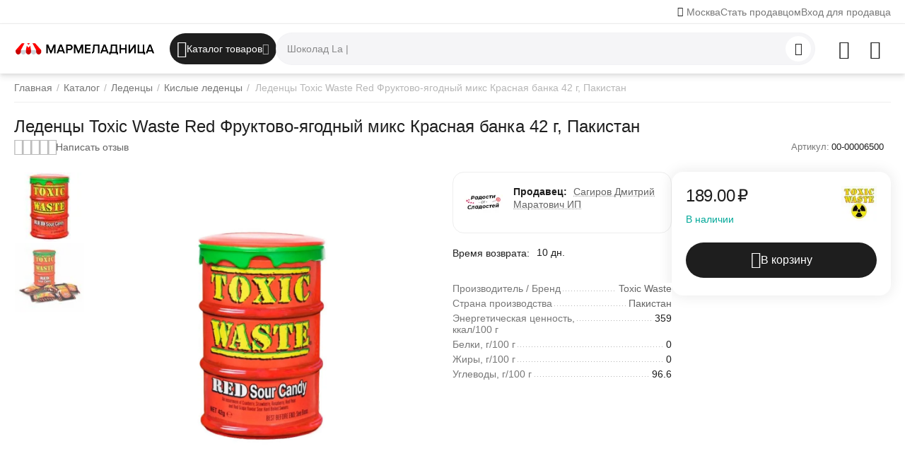

--- FILE ---
content_type: text/html; charset=utf-8
request_url: https://marmeladnitsa.ru/kislye-ledency/konfety-toxic-waste-mix-krasnaya-banka/
body_size: 98728
content:
<!DOCTYPE html>
<html 
    lang="ru"
    dir="ltr"
    class="
 sticky-top-panel   "
>
<head>
<title>Леденцы toxic waste red фруктово-ягодный микс красная банка 42 г, пакистан купить с доставкой по низкой цене в интернет-магазине Мармеладница</title>
<base href="https://marmeladnitsa.ru/" />
<meta http-equiv="Content-Type" content="text/html; charset=utf-8" data-ca-mode="ultimate" />
<meta name="viewport" content="width=device-width,initial-scale=1,maximum-scale=1,user-scalable=0,viewport-fit=cover" />
<meta name="description" content="🍬 Покупайте леденцы toxic waste red фруктово-ягодный микс красная банка 42 г, пакистан в интернет-магазине Мармеладница по доступным ценам! 🛍 Широкий выбор, высокое качество продукции и оперативная доставка. 🎉 Наши регулярные акции и скидки помогут вам сэкономить на покупках. ✅ Проверенное качество и подлинные отзывы покупателей." />

    <!-- Keywords tag has been cut -->
<meta name="format-detection" content="telephone=no">

            <meta property="og:title" content="Купить конфеты Toxic Waste (фруктово-ягодные, красная банка, 16 конфет, 48 гр). в интернет-магазине сладостей. Доставка по г. Москва, СПб и всей России." />
            <meta property="og:url" content="https://marmeladnitsa.ru/kislye-ledency/konfety-toxic-waste-mix-krasnaya-banka/" />
            <meta property="og:image" content="https://marmeladnitsa.ru/images/ab__webp/detailed/23/optimize_5ris-au_jpg.webp" />
            <meta property="og:image:width" content="444" />
            <meta property="og:image:height" content="713" />
            <meta property="og:site_name" content="Маркетплейс &quot;Мармеладница&quot;" />
            <meta property="og:type" content="activity" />
    
                                                                        <link rel="canonical" href="https://marmeladnitsa.ru/kislye-ledency/konfety-toxic-waste-mix-krasnaya-banka/" />    
    

    <!-- Inline script moved to the bottom of the page -->
    <meta name="cmsmagazine" content="b55b3ce6a6b9c4d16194dc6efd5e2613" /><meta property="og:type" content="website" />
<meta property="og:locale" content="ru_RU" />
<meta property="og:title" content="Леденцы toxic waste red фруктово-ягодный микс красная банка 42 г, пакистан купить с доставкой по низкой цене в интернет-магазине Мармеладница" />
<meta property="og:description" content="🍬 Покупайте леденцы toxic waste red фруктово-ягодный микс красная банка 42 г, пакистан в интернет-магазине Мармеладница по доступным ценам! 🛍 Широкий выбор, высокое качество продукции и оперативная доставка. 🎉 Наши регулярные акции и скидки помогут вам сэкономить на покупках. ✅ Проверенное качество и подлинные отзывы покупателей." />
<meta property="og:url" content="https://marmeladnitsa.ru/kislye-ledency/konfety-toxic-waste-mix-krasnaya-banka/?kislye-ledency%2Fkonfety-toxic-waste-mix-krasnaya-banka%2F=" />
    <meta property="og:image" content="https://marmeladnitsa.ru/images/ab__webp/detailed/23/optimize_5ris-au_jpg.webp" />

    <meta name="theme-color" content="#ffffff">
<meta name="google-site-verification" content="b94VRtCuaI505r29cAqcejRijM6jRZYsWh7uUVn2jd4" />

<!-- Yandex.Metrika counter --> <script type="text/javascript" > (function(m,e,t,r,i,k,a){m[i]=m[i]||function(){(m[i].a=m[i].a||[]).push(arguments)}; m[i].l=1*new Date(); for (var j = 0; j < document.scripts.length; j++) {if (document.scripts[j].src === r) { return; }} k=e.createElement(t),a=e.getElementsByTagName(t)[0],k.async=1,k.src=r,a.parentNode.insertBefore(k,a)}) (window, document, "script", "https://mc.yandex.ru/metrika/tag.js", "ym"); ym(62755849, "init", { clickmap:true, trackLinks:true, accurateTrackBounce:true, webvisor:true, trackHash:true, ecommerce:"dataLayer" }); </script> <!-- /Yandex.Metrika counter -->
    <link href="https://marmeladnitsa.ru/images/logos/21/favicon.svg" rel="shortcut icon" type="image/svg+xml" />

<link rel="preload" crossorigin="anonymous" as="font" href="https://marmeladnitsa.ru/design/themes/abt__unitheme2/media/custom_fonts/MuseoSansBlack.woff?1753689862" type="font/woff" />
<link rel="preload" crossorigin="anonymous" as="font" href="https://marmeladnitsa.ru/design/themes/responsive/media/fonts/glyphs.woff?1753689862" type="font/woff" />
<link rel="preload" crossorigin="anonymous" as="font" href="https://marmeladnitsa.ru/design/themes/responsive/media/fonts/vendor_rating.woff?1753689862" type="font/woff" />
<link type="text/css" rel="stylesheet" href="https://marmeladnitsa.ru/var/cache/misc/assets/design/themes/abt__unitheme2/css/standalone.714912eae39f32182846f49024b395271734207926.css?1734207926" />    <script data-no-defer>
        
        window.WebSocket = new Proxy(window.WebSocket, {
            construct(target, args) {
                const ws = new target(...args);
                const wsEvents = ['close', 'error', 'message', 'open'];

                window._websockets = window._websockets || new Map();
                window._websockets.set(ws, {});

                const removeWs = (target) => {
                    window._websockets.remove(target);
                }

                ws.close = new Proxy(ws.close, {
                    apply(target, thisArg, args) {
                        if (args[0] !== 4444) removeWs(thisArg);
                        return target.apply(thisArg, args);
                    }
                });

                const addEventListenerProxy = new Proxy(ws.addEventListener, {
                    apply(target, thisArg, args) {
                        const [e, func] = args;
                        if (window._websockets.has(thisArg)) {
                            window._websockets.get(thisArg)[e]?.push(func) || (window._websockets.get(thisArg)[e] = [func]);
                        }

                        return target.apply(thisArg, args);
                    }
                });

                ws.addEventListener = addEventListenerProxy;

                wsEvents.forEach((e) => {
                    Object.defineProperty(ws, 'on' + e, {
                        set(func) {
                            const callback = function (event) {
                                func.call(this, event);
                            };
                            return addEventListenerProxy.apply(this, [
                                e,
                                callback,
                                false
                            ]);
                        }
                    });
                });

                return ws;
            }
        });
        
    </script>
<script data-no-defer>
    window.lazySizesConfig =  {
        loadMode: 2,
        hFac: 0.42857142857143,
        expand: 350,
        expFactor: 1,
        preloadAfterLoad: false
    };
    document.addEventListener('lazybeforeunveil', function(e){
        let element = e.target;
        var bg = element.getAttribute('data-background-url');
        if(bg){
            var bgImg = $(new Image());
            bgImg.attr('src', bg);
            bgImg.on('load', function () {
                $(element).css({
                    'background-image': "url('" + bg + "')"
                }).removeAttr('data-background-url')
            });
        }
    });
</script>

    
            <link rel="preload" href="/design/themes/abt__unitheme2/media/custom_fonts/MuseoSansBlack.woff?1753689862" as="font" type="font/woff" crossorigin="anonymous">
            <link rel="preload" href="/design/themes/abt__unitheme2/media/custom_fonts/uni2-icons.woff?1753689862" as="font" type="font/woff" crossorigin="anonymous">
            <link rel="preload" href="/design/themes/responsive/media/fonts/glyphs.woff?1753689862" as="font" type="font/woff" crossorigin="anonymous">
    <link rel="preload" href="https://marmeladnitsa.ru/images/ab__webp/logos/21/MARMELADNITSA-Cyr-2500_png.webp" as="image" fetchpriority="high">
<link rel="preload" href="https://marmeladnitsa.ru/images/ab__webp/thumbnails/1080/1080/detailed/23/optimize_5ris-au_jpg.webp" as="image" fetchpriority="high">
</head>

<body class=" desktop-screen ">
            
        <div class="ty-tygh  " data-ca-element="mainContainer" id="tygh_container">

        <div id="ajax_overlay" class="ty-ajax-overlay"></div>
<div id="ajax_loading_box" class="ty-ajax-loading-box"></div>
        <div class="cm-notification-container notification-container">
</div>
        <div class="ty-helper-container "
                    id="tygh_main_container">
                                             
<div class="tygh-top-panel clearfix">
                <div class="container-fluid  top-grid">
                                                
                <div class="container-fluid-row">
<div class="row-fluid ">        <div class="span6  " >
                    <div class=" ty-float-left">
                        <div class="ty-geo-maps__geolocation"
         data-ca-geo-map-location-is-location-detected="false"
         data-ca-geo-map-location-element="location_block"
         id="geo_maps_location_block_1878"
    >
        <span class="hidden">Город: </span>
        
        
    
    
    <a id="opener_geo_maps_location_dialog_1878"
        class="cm-dialog-opener cm-dialog-auto-size ty-geo-maps__geolocation__opener"
        href="https://marmeladnitsa.ru/index.php?dispatch=geo_maps.customer_geolocation"         data-ca-target-id="content_geo_maps_location_dialog_1878"
                data-ca-dialog-title="Местоположение покупателя"        
        rel="nofollow"
    >
        <span class="ty-icon ty-icon-location-arrow" ></span>        <bdi class="ty-geo-maps__geolocation__opener-text">            <span data-ca-geo-map-location-element="location" class="ty-geo-maps__geolocation__location">Москва</span>
        </bdi>
            </a>


    <!--geo_maps_location_block_1878--></div>

                    </div>
            </div>

                                            
                
        <div class="span10 top-links-grid " >
                    <div class="top-quick-links ty-float-right">
                    

        <div class="ty-text-links-wrapper">
        <div id="sw_text_links_1884" class="ty-text-links-btn cm-combination">
            <span class="ty-icon ty-icon-short-list" ></span>
            <span class="ty-icon ty-icon-down-micro ty-text-links-btn__arrow" ></span>
        </div>
    
        <ul id="text_links_1884" class="ty-text-links  cm-popup-box ty-text-links_show_inline"><li class="ty-text-links__item ty-level-0  ty-text-links__item--inline"><a class="ty-text-links__a ty-text-links__a--level-0  ty-text-links__a--inline" href="https://marmeladnitsa.ru/index.php?dispatch=companies.apply_for_vendor">Стать продавцом</a></li><li class="ty-text-links__item ty-level-0  ty-text-links__item--inline"><a class="ty-text-links__a ty-text-links__a--level-0  ty-text-links__a--inline" href="https://marmeladnitsa.ru/partners.php">Вход для продавца</a></li></ul>

    </div>
                    </div>
            </div>
</div>
    </div>    
        </div>
    

</div>

<div class="tygh-header clearfix">
                <div class="container-fluid  header-grid light-header">
                                                
                <div class="container-fluid-row">
<div class="row-fluid ">        <div class="span16 top-menu-grid " >
                    <div class="row-fluid ">        <div class="span4 top-logo " >
                    <div class="top-logo ">
                <div class="ty-logo-container">
    
            <a href="https://marmeladnitsa.ru/" title="МАРМЕЛАДНИЦА">
        
    




        
                            
        
        <img class="ty-pict  ty-logo-container__image   cm-image" width="1500" height="144" alt="МАРМЕЛАДНИЦА" title="МАРМЕЛАДНИЦА" id="det_img_2936062557" src="https://marmeladnitsa.ru/images/ab__webp/logos/21/MARMELADNITSA-Cyr-2500_png.webp" />

    
            </a>
    </div>

                    </div>
            </div>

                                        
            
        <div class="span9 top-search " >
                    <div class="ty-dropdown-box  top-menu-grid-vetrtical">

        <div id="sw_dropdown_1885" class="ty-dropdown-box__title cm-combination ">
                                        <i class="ut2-icon"></i><span>Каталог товаров</span>
                        
        </div>

        <div id="dropdown_1885" class="cm-popup-box ty-dropdown-box__content  hidden">
            <div class="ty-dropdown-box__title cm-external-click  hidden-desktop" data-ca-external-click-id="sw_dropdown_1885">
                <i class="ut2-icon"></i>Каталог товаров<span class="ut2-btn-close hidden"><i class="ut2-icon-baseline-close"></i></span>
            </div>
            
<div class="ut2-menu__backdrop cm-external-click" style="display: none" data-ca-external-click-id="sw_dropdown_1885"></div><div class="ut2-menu__header-mobile" style="display: none">Каталог товаров</div><div class="ut2-menu-vetrtical" style="--ut2-vertical-menu-block-height: 520px;"><div class="ut2-menu__inbox"><ul class="ty-menu__items cm-responsive-menu"><li class="ty-menu__item cm-menu-item-responsive first-lvl ty-menu-item__products" data-subitems-count="30" data-settings-cols="4" style="--v-menu-columns: 4"><span class="ty-menu__item-toggle ty-menu__menu-btn visible-phone cm-responsive-menu-toggle"><i class="ut2-icon-outline-arrow_forward"></i></span><a href="/catalog/" class="ty-menu__item-link a-first-lvl"><span class="menu-lvl-ctn ">


                    
                    
                    
            

            
    
    <img class="ty-pict  ut2-mwi-icon lazyload   cm-image" alt="" title="" src="[data-uri]" width="512" height="512" data-src="https://marmeladnitsa.ru/images/ab__webp/abt__ut2/menu-with-icon/21/Все_товары_иконка_png.webp" />

<span><span class="v-center">Все сладости                                    </span>
                                                                    </span>
                                                                    <i class="icon-right-dir ut2-icon-outline-arrow_forward"></i>
                                                            </span>
                        </a>
                                                    
                                                            <div class="ty-menu__submenu" id="topmenu_209_1885_4182442732">
                                    <a href="/catalog/" class="ty-menu__item-link link-parent" style="display: none" target="_self">Все - Все сладости <span class="ty-btn ty-btn__primary">Просмотреть</span></a>                                                                                                                <div class="ty-menu__submenu-items cm-responsive-menu-submenu  ">
            <div style="min-height: var(--ut2-vertical-menu-block-height)">
                    

    
    <div class="ty-menu__submenu-col" style="width:25%;">
                    <div class="second-lvl" data-elem-index="0">
                
                                <div class="ty-menu__submenu-item-header">
                    <a href="https://marmeladnitsa.ru/shokolad/" class="ty-menu__submenu-link ">
                                                <span class="v-center">
                            Шоколад                        </span>
                    </a>
                                    </div>
                                    <span class="ty-menu__item-toggle visible-phone cm-responsive-menu-toggle">
                        <i class="ut2-icon-outline-expand_more"></i>
                    </span>
                    <div class="ty-menu__submenu " >
                                                    <div class="ty-menu__submenu-list hiddenCol cm-responsive-menu-submenu" data-cols-count="4" style="--menu-items:5;">
                                                                                                                                                                        <div class="ty-menu__submenu-item">
                                        <a href="https://marmeladnitsa.ru/shokolad/molochnyy-shokolad/" class="ty-menu__submenu-link" title="Молочный шоколад">
                                                                                        <span class="v-center">
                                                Молочный шоколад                                            </span>
                                        </a>
                                    </div>
                                                                                                        <div class="ty-menu__submenu-item">
                                        <a href="https://marmeladnitsa.ru/shokolad/gorkiy-shokolad/" class="ty-menu__submenu-link" title="Горький шоколад">
                                                                                        <span class="v-center">
                                                Горький шоколад                                            </span>
                                        </a>
                                    </div>
                                                                                                        <div class="ty-menu__submenu-item">
                                        <a href="https://marmeladnitsa.ru/shokolad/temnyj-shokolad/" class="ty-menu__submenu-link" title="Темный шоколад">
                                                                                        <span class="v-center">
                                                Темный шоколад                                            </span>
                                        </a>
                                    </div>
                                                                                                        <div class="ty-menu__submenu-item">
                                        <a href="https://marmeladnitsa.ru/shokolad/belyj-shokolad/" class="ty-menu__submenu-link" title="Белый шоколад">
                                                                                        <span class="v-center">
                                                Белый шоколад                                            </span>
                                        </a>
                                    </div>
                                                                                                        <div class="ty-menu__submenu-item">
                                        <a href="https://marmeladnitsa.ru/shokolad/shokoladnye-figurki/" class="ty-menu__submenu-link" title="Фигурки шоколадные">
                                                                                        <span class="v-center">
                                                Фигурки шоколадные                                            </span>
                                        </a>
                                    </div>
                                                                                                        <div class="ty-menu__submenu-item">
                                        <a href="https://marmeladnitsa.ru/shokolad/shokoladnye-chipsy/" class="ty-menu__submenu-link" title="Чипсы шоколадные">
                                                                                        <span class="v-center">
                                                Чипсы шоколадные                                            </span>
                                        </a>
                                    </div>
                                                                                                        <div class="ty-menu__submenu-item">
                                        <a href="https://marmeladnitsa.ru/shokolad/shokoladnye-yajca/" class="ty-menu__submenu-link" title="Яйца шоколадные">
                                                                                        <span class="v-center">
                                                Яйца шоколадные                                            </span>
                                        </a>
                                    </div>
                                                                                                        <div class="ty-menu__submenu-item">
                                        <a href="https://marmeladnitsa.ru/shokolad/plitka-shokolada/" class="ty-menu__submenu-link" title="Плитки шоколадные">
                                                                                        <span class="v-center">
                                                Плитки шоколадные                                            </span>
                                        </a>
                                    </div>
                                                                                                        <div class="ty-menu__submenu-item">
                                        <a href="https://marmeladnitsa.ru/shokolad/shokoladnye-kalendari/" class="ty-menu__submenu-link" title="Календари шоколадные">
                                                                                        <span class="v-center">
                                                Календари шоколадные                                            </span>
                                        </a>
                                    </div>
                                                                                                        <div class="ty-menu__submenu-item">
                                        <a href="https://marmeladnitsa.ru/shokolad/shokoladnye-palochki/" class="ty-menu__submenu-link" title="Палочки шоколадные">
                                                                                        <span class="v-center">
                                                Палочки шоколадные                                            </span>
                                        </a>
                                    </div>
                                                                
                                </div>
                                                                                                                                <a href="javascript:void(0);" onclick="$(this).prev().addClass('view');$(this).addClass('hidden');" class="ut2-more" title=""><span>Еще</span></a>
                                                                    </div>
                            </div>
                    <div class="second-lvl" data-elem-index="1">
                
                                <div class="ty-menu__submenu-item-header">
                    <a href="https://marmeladnitsa.ru/pechene/" class="ty-menu__submenu-link ">
                                                <span class="v-center">
                            Печенье                        </span>
                    </a>
                                    </div>
                                    <span class="ty-menu__item-toggle visible-phone cm-responsive-menu-toggle">
                        <i class="ut2-icon-outline-expand_more"></i>
                    </span>
                    <div class="ty-menu__submenu " >
                                                    <div class="ty-menu__submenu-list hiddenCol cm-responsive-menu-submenu" data-cols-count="4" style="--menu-items:5;">
                                                                                                                                                                        <div class="ty-menu__submenu-item">
                                        <a href="https://marmeladnitsa.ru/pechene/biskvit/" class="ty-menu__submenu-link" title="Бисквит">
                                                                                        <span class="v-center">
                                                Бисквит                                            </span>
                                        </a>
                                    </div>
                                                                                                        <div class="ty-menu__submenu-item">
                                        <a href="https://marmeladnitsa.ru/pechene/pryaniki/" class="ty-menu__submenu-link" title="Пряники">
                                                                                        <span class="v-center">
                                                Пряники                                            </span>
                                        </a>
                                    </div>
                                                                                                        <div class="ty-menu__submenu-item">
                                        <a href="https://marmeladnitsa.ru/pechene/ovsyanoe-pechene/" class="ty-menu__submenu-link" title="Овсяное">
                                                                                        <span class="v-center">
                                                Овсяное                                            </span>
                                        </a>
                                    </div>
                                                                                                        <div class="ty-menu__submenu-item">
                                        <a href="https://marmeladnitsa.ru/pechene/imbirnoe-pechene/" class="ty-menu__submenu-link" title="Имбирное">
                                                                                        <span class="v-center">
                                                Имбирное                                            </span>
                                        </a>
                                    </div>
                                                                                                        <div class="ty-menu__submenu-item">
                                        <a href="https://marmeladnitsa.ru/pechene/kreker/" class="ty-menu__submenu-link" title="Крекер">
                                                                                        <span class="v-center">
                                                Крекер                                            </span>
                                        </a>
                                    </div>
                                                                                                        <div class="ty-menu__submenu-item">
                                        <a href="https://marmeladnitsa.ru/pechene/pesochnoe-pechene/" class="ty-menu__submenu-link" title="Песочное">
                                                                                        <span class="v-center">
                                                Песочное                                            </span>
                                        </a>
                                    </div>
                                                                                                        <div class="ty-menu__submenu-item">
                                        <a href="https://marmeladnitsa.ru/pechene/pechene-v-zhestyanoy-banke/" class="ty-menu__submenu-link" title="В банке">
                                                                                        <span class="v-center">
                                                В банке                                            </span>
                                        </a>
                                    </div>
                                                                                                        <div class="ty-menu__submenu-item">
                                        <a href="https://marmeladnitsa.ru/pechene/sdobnoe-pechene/" class="ty-menu__submenu-link" title="Сдобное">
                                                                                        <span class="v-center">
                                                Сдобное                                            </span>
                                        </a>
                                    </div>
                                                                                                        <div class="ty-menu__submenu-item">
                                        <a href="https://marmeladnitsa.ru/pechene/pechene-s-predskazaniyami/" class="ty-menu__submenu-link" title="С предсказаниями">
                                                                                        <span class="v-center">
                                                С предсказаниями                                            </span>
                                        </a>
                                    </div>
                                                                                                        <div class="ty-menu__submenu-item">
                                        <a href="https://marmeladnitsa.ru/pechene/shokoladnye-podushechki/" class="ty-menu__submenu-link" title="Подушечки">
                                                                                        <span class="v-center">
                                                Подушечки                                            </span>
                                        </a>
                                    </div>
                                                                                                        <div class="ty-menu__submenu-item">
                                        <a href="https://marmeladnitsa.ru/pechene/pechene-biskotti/" class="ty-menu__submenu-link" title="Бискотти">
                                                                                        <span class="v-center">
                                                Бискотти                                            </span>
                                        </a>
                                    </div>
                                                                                                        <div class="ty-menu__submenu-item">
                                        <a href="https://marmeladnitsa.ru/pechene/galety-pechene/" class="ty-menu__submenu-link" title="Галеты">
                                                                                        <span class="v-center">
                                                Галеты                                            </span>
                                        </a>
                                    </div>
                                                                                                        <div class="ty-menu__submenu-item">
                                        <a href="https://marmeladnitsa.ru/pechene/kokosovoe-pechene/" class="ty-menu__submenu-link" title="Кокосовое">
                                                                                        <span class="v-center">
                                                Кокосовое                                            </span>
                                        </a>
                                    </div>
                                                                                                        <div class="ty-menu__submenu-item">
                                        <a href="https://marmeladnitsa.ru/pechene/pechene-kurabe/" class="ty-menu__submenu-link" title="Курабье">
                                                                                        <span class="v-center">
                                                Курабье                                            </span>
                                        </a>
                                    </div>
                                                                                                        <div class="ty-menu__submenu-item">
                                        <a href="https://marmeladnitsa.ru/pechene/mindalnoe-pechene/" class="ty-menu__submenu-link" title="Миндальное">
                                                                                        <span class="v-center">
                                                Миндальное                                            </span>
                                        </a>
                                    </div>
                                                                                                        <div class="ty-menu__submenu-item">
                                        <a href="https://marmeladnitsa.ru/pechene/pechene-savoyardi/" class="ty-menu__submenu-link" title="Савоярди">
                                                                                        <span class="v-center">
                                                Савоярди                                            </span>
                                        </a>
                                    </div>
                                                                                                        <div class="ty-menu__submenu-item">
                                        <a href="https://marmeladnitsa.ru/pechene/tvorozhnoe-pechene/" class="ty-menu__submenu-link" title="Творожное">
                                                                                        <span class="v-center">
                                                Творожное                                            </span>
                                        </a>
                                    </div>
                                                                                                        <div class="ty-menu__submenu-item">
                                        <a href="https://marmeladnitsa.ru/pechene/shokoladnoe-pechene/" class="ty-menu__submenu-link" title="Шоколадное">
                                                                                        <span class="v-center">
                                                Шоколадное                                            </span>
                                        </a>
                                    </div>
                                                                                                        <div class="ty-menu__submenu-item">
                                        <a href="https://marmeladnitsa.ru/pechene/sloenoe-pechene/" class="ty-menu__submenu-link" title="Слоеное">
                                                                                        <span class="v-center">
                                                Слоеное                                            </span>
                                        </a>
                                    </div>
                                                                                                        <div class="ty-menu__submenu-item">
                                        <a href="https://marmeladnitsa.ru/pechene/proteinovoe-pechene/" class="ty-menu__submenu-link" title="Протеиновое">
                                                                                        <span class="v-center">
                                                Протеиновое                                            </span>
                                        </a>
                                    </div>
                                                                                                        <div class="ty-menu__submenu-item">
                                        <a href="https://marmeladnitsa.ru/pechene/celnozernovoe-pechene/" class="ty-menu__submenu-link" title="Цельнозерновое">
                                                                                        <span class="v-center">
                                                Цельнозерновое                                            </span>
                                        </a>
                                    </div>
                                                                
                                </div>
                                                                                                                                <a href="javascript:void(0);" onclick="$(this).prev().addClass('view');$(this).addClass('hidden');" class="ut2-more" title=""><span>Еще</span></a>
                                                                    </div>
                            </div>
                    <div class="second-lvl" data-elem-index="2">
                
                                <div class="ty-menu__submenu-item-header">
                    <a href="https://marmeladnitsa.ru/marmelad/" class="ty-menu__submenu-link ">
                                                <span class="v-center">
                            Мармелад                        </span>
                    </a>
                                    </div>
                                    <span class="ty-menu__item-toggle visible-phone cm-responsive-menu-toggle">
                        <i class="ut2-icon-outline-expand_more"></i>
                    </span>
                    <div class="ty-menu__submenu " >
                                                    <div class="ty-menu__submenu-list hiddenCol cm-responsive-menu-submenu" data-cols-count="4" style="--menu-items:5;">
                                                                                                                                                                        <div class="ty-menu__submenu-item">
                                        <a href="https://marmeladnitsa.ru/marmelad/fruktovyy-marmelad/" class="ty-menu__submenu-link" title="Фруктовый мармелад">
                                                                                        <span class="v-center">
                                                Фруктовый мармелад                                            </span>
                                        </a>
                                    </div>
                                                                                                        <div class="ty-menu__submenu-item">
                                        <a href="https://marmeladnitsa.ru/marmelad/zhevatelnyy-marmelad/" class="ty-menu__submenu-link" title="Жевательный мармелад">
                                                                                        <span class="v-center">
                                                Жевательный мармелад                                            </span>
                                        </a>
                                    </div>
                                                                                                        <div class="ty-menu__submenu-item">
                                        <a href="https://marmeladnitsa.ru/marmelad/marmelad-na-razves/" class="ty-menu__submenu-link" title="Мармелад на развес">
                                                                                        <span class="v-center">
                                                Мармелад на развес                                            </span>
                                        </a>
                                    </div>
                                                                                                        <div class="ty-menu__submenu-item">
                                        <a href="https://marmeladnitsa.ru/marmelad/tematicheskiy-marmelad/" class="ty-menu__submenu-link" title="Тематический мармелад">
                                                                                        <span class="v-center">
                                                Тематический мармелад                                            </span>
                                        </a>
                                    </div>
                                                                                                        <div class="ty-menu__submenu-item">
                                        <a href="https://marmeladnitsa.ru/marmelad/bukety-iz-marmelada/" class="ty-menu__submenu-link" title="Букеты из мармелада">
                                                                                        <span class="v-center">
                                                Букеты из мармелада                                            </span>
                                        </a>
                                    </div>
                                                                                                        <div class="ty-menu__submenu-item">
                                        <a href="https://marmeladnitsa.ru/marmelad/kisliy-marmelad/" class="ty-menu__submenu-link" title="Кислый мармелад">
                                                                                        <span class="v-center">
                                                Кислый мармелад                                            </span>
                                        </a>
                                    </div>
                                                                
                                </div>
                                                                                                                                <a href="javascript:void(0);" onclick="$(this).prev().addClass('view');$(this).addClass('hidden');" class="ut2-more" title=""><span>Еще</span></a>
                                                                    </div>
                            </div>
                    <div class="second-lvl" data-elem-index="3">
                
                                <div class="ty-menu__submenu-item-header">
                    <a href="https://marmeladnitsa.ru/konfety/" class="ty-menu__submenu-link ">
                                                <span class="v-center">
                            Конфеты                        </span>
                    </a>
                                    </div>
                                    <span class="ty-menu__item-toggle visible-phone cm-responsive-menu-toggle">
                        <i class="ut2-icon-outline-expand_more"></i>
                    </span>
                    <div class="ty-menu__submenu " >
                                                    <div class="ty-menu__submenu-list hiddenCol cm-responsive-menu-submenu" data-cols-count="4" style="--menu-items:5;">
                                                                                                                                                                        <div class="ty-menu__submenu-item">
                                        <a href="https://marmeladnitsa.ru/konfety/karamel/" class="ty-menu__submenu-link" title="Карамельные конфеты">
                                                                                        <span class="v-center">
                                                Карамельные конфеты                                            </span>
                                        </a>
                                    </div>
                                                                                                        <div class="ty-menu__submenu-item">
                                        <a href="https://marmeladnitsa.ru/konfety/iriski/" class="ty-menu__submenu-link" title="Ириски">
                                                                                        <span class="v-center">
                                                Ириски                                            </span>
                                        </a>
                                    </div>
                                                                                                        <div class="ty-menu__submenu-item">
                                        <a href="https://marmeladnitsa.ru/konfety/tryufeli/" class="ty-menu__submenu-link" title="Трюфели">
                                                                                        <span class="v-center">
                                                Трюфели                                            </span>
                                        </a>
                                    </div>
                                                                                                        <div class="ty-menu__submenu-item">
                                        <a href="https://marmeladnitsa.ru/konfety/zhidkie-konfety/" class="ty-menu__submenu-link" title="Жидкие конфеты">
                                                                                        <span class="v-center">
                                                Жидкие конфеты                                            </span>
                                        </a>
                                    </div>
                                                                                                        <div class="ty-menu__submenu-item">
                                        <a href="https://marmeladnitsa.ru/konfety/konfety-s-alkogolem/" class="ty-menu__submenu-link" title="Конфеты с алкоголем">
                                                                                        <span class="v-center">
                                                Конфеты с алкоголем                                            </span>
                                        </a>
                                    </div>
                                                                                                        <div class="ty-menu__submenu-item">
                                        <a href="https://marmeladnitsa.ru/konfety/igrushki-s-konfetami/" class="ty-menu__submenu-link" title="Игрушки с конфетами">
                                                                                        <span class="v-center">
                                                Игрушки с конфетами                                            </span>
                                        </a>
                                    </div>
                                                                                                        <div class="ty-menu__submenu-item">
                                        <a href="https://marmeladnitsa.ru/konfety/zhevatelnye-konfety/" class="ty-menu__submenu-link" title="Жевательные конфеты">
                                                                                        <span class="v-center">
                                                Жевательные конфеты                                            </span>
                                        </a>
                                    </div>
                                                                                                        <div class="ty-menu__submenu-item">
                                        <a href="https://marmeladnitsa.ru/konfety/shokoladnye-konfety/" class="ty-menu__submenu-link" title="Шоколадные конфеты">
                                                                                        <span class="v-center">
                                                Шоколадные конфеты                                            </span>
                                        </a>
                                    </div>
                                                                                                        <div class="ty-menu__submenu-item">
                                        <a href="https://marmeladnitsa.ru/konfety/vafelnye-konfety/" class="ty-menu__submenu-link" title="Вафельные конфеты">
                                                                                        <span class="v-center">
                                                Вафельные конфеты                                            </span>
                                        </a>
                                    </div>
                                                                                                        <div class="ty-menu__submenu-item">
                                        <a href="https://marmeladnitsa.ru/konfety/drazhe/" class="ty-menu__submenu-link" title="Конфеты драже">
                                                                                        <span class="v-center">
                                                Конфеты драже                                            </span>
                                        </a>
                                    </div>
                                                                                                        <div class="ty-menu__submenu-item">
                                        <a href="https://marmeladnitsa.ru/konfety/kislye-konfety/" class="ty-menu__submenu-link" title="Кислые конфеты">
                                                                                        <span class="v-center">
                                                Кислые конфеты                                            </span>
                                        </a>
                                    </div>
                                                                
                                </div>
                                                                                                                                <a href="javascript:void(0);" onclick="$(this).prev().addClass('view');$(this).addClass('hidden');" class="ut2-more" title=""><span>Еще</span></a>
                                                                    </div>
                            </div>
                    <div class="second-lvl" data-elem-index="4">
                
                                <div class="ty-menu__submenu-item-header">
                    <a href="https://marmeladnitsa.ru/vafli/" class="ty-menu__submenu-link ">
                                                <span class="v-center">
                            Вафли                        </span>
                    </a>
                                    </div>
                                    <span class="ty-menu__item-toggle visible-phone cm-responsive-menu-toggle">
                        <i class="ut2-icon-outline-expand_more"></i>
                    </span>
                    <div class="ty-menu__submenu " >
                                                    <div class="ty-menu__submenu-list hiddenCol cm-responsive-menu-submenu" data-cols-count="4" style="--menu-items:5;">
                                                                                                                                                                        <div class="ty-menu__submenu-item">
                                        <a href="https://marmeladnitsa.ru/vafli/gollandskie-vafli/" class="ty-menu__submenu-link" title="Голландские вафли">
                                                                                        <span class="v-center">
                                                Голландские вафли                                            </span>
                                        </a>
                                    </div>
                                                                                                        <div class="ty-menu__submenu-item">
                                        <a href="https://marmeladnitsa.ru/vafli/shokoladnye-vafli/" class="ty-menu__submenu-link" title="Шоколадные вафли">
                                                                                        <span class="v-center">
                                                Шоколадные вафли                                            </span>
                                        </a>
                                    </div>
                                                                                                        <div class="ty-menu__submenu-item">
                                        <a href="https://marmeladnitsa.ru/vafli/venskie-vafli/" class="ty-menu__submenu-link" title="Венские вафли">
                                                                                        <span class="v-center">
                                                Венские вафли                                            </span>
                                        </a>
                                    </div>
                                                                                                        <div class="ty-menu__submenu-item">
                                        <a href="https://marmeladnitsa.ru/vafli/vafelnye-trubochki/" class="ty-menu__submenu-link" title="Вафельные трубочки">
                                                                                        <span class="v-center">
                                                Вафельные трубочки                                            </span>
                                        </a>
                                    </div>
                                                                                                        <div class="ty-menu__submenu-item">
                                        <a href="https://marmeladnitsa.ru/vafli/arahisovye-vafli/" class="ty-menu__submenu-link" title="Арахисовые вафли">
                                                                                        <span class="v-center">
                                                Арахисовые вафли                                            </span>
                                        </a>
                                    </div>
                                                                                                        <div class="ty-menu__submenu-item">
                                        <a href="https://marmeladnitsa.ru/vafli/vafli-oplatki/" class="ty-menu__submenu-link" title="Оплатки">
                                                                                        <span class="v-center">
                                                Оплатки                                            </span>
                                        </a>
                                    </div>
                                                                                                        <div class="ty-menu__submenu-item">
                                        <a href="https://marmeladnitsa.ru/vafli/grechishnye-vafli/" class="ty-menu__submenu-link" title="Гречишные вафли">
                                                                                        <span class="v-center">
                                                Гречишные вафли                                            </span>
                                        </a>
                                    </div>
                                                                                                        <div class="ty-menu__submenu-item">
                                        <a href="https://marmeladnitsa.ru/vafli/vafelnyj-rozhok/" class="ty-menu__submenu-link" title="Вафельные рожки">
                                                                                        <span class="v-center">
                                                Вафельные рожки                                            </span>
                                        </a>
                                    </div>
                                                                                                        <div class="ty-menu__submenu-item">
                                        <a href="https://marmeladnitsa.ru/vafli/vafelnye-shariki/" class="ty-menu__submenu-link" title="Вафельные шарики">
                                                                                        <span class="v-center">
                                                Вафельные шарики                                            </span>
                                        </a>
                                    </div>
                                                                                                        <div class="ty-menu__submenu-item">
                                        <a href="https://marmeladnitsa.ru/vafli/mini-vafli/" class="ty-menu__submenu-link" title="Мини вафли">
                                                                                        <span class="v-center">
                                                Мини вафли                                            </span>
                                        </a>
                                    </div>
                                                                                                        <div class="ty-menu__submenu-item">
                                        <a href="https://marmeladnitsa.ru/vafli/vafli-klassicheskie/" class="ty-menu__submenu-link" title="Классические вафли">
                                                                                        <span class="v-center">
                                                Классические вафли                                            </span>
                                        </a>
                                    </div>
                                                                
                                </div>
                                                                                                                                <a href="javascript:void(0);" onclick="$(this).prev().addClass('view');$(this).addClass('hidden');" class="ut2-more" title=""><span>Еще</span></a>
                                                                    </div>
                            </div>
                    <div class="second-lvl" data-elem-index="5">
                
                                <div class="ty-menu__submenu-item-header">
                    <a href="https://marmeladnitsa.ru/vostochnie-sladosti/" class="ty-menu__submenu-link ">
                                                <span class="v-center">
                            Восточные сладости                        </span>
                    </a>
                                    </div>
                                    <span class="ty-menu__item-toggle visible-phone cm-responsive-menu-toggle">
                        <i class="ut2-icon-outline-expand_more"></i>
                    </span>
                    <div class="ty-menu__submenu " >
                                                    <div class="ty-menu__submenu-list hiddenCol cm-responsive-menu-submenu" data-cols-count="4" style="--menu-items:5;">
                                                                                                                                                                        <div class="ty-menu__submenu-item">
                                        <a href="https://marmeladnitsa.ru/vostochnie-sladosti/turron/" class="ty-menu__submenu-link" title="Туррон">
                                                                                        <span class="v-center">
                                                Туррон                                            </span>
                                        </a>
                                    </div>
                                                                                                        <div class="ty-menu__submenu-item">
                                        <a href="https://marmeladnitsa.ru/vostochnie-sladosti/rahat-lukum/" class="ty-menu__submenu-link" title="Рахат-Лукум">
                                                                                        <span class="v-center">
                                                Рахат-Лукум                                            </span>
                                        </a>
                                    </div>
                                                                                                        <div class="ty-menu__submenu-item">
                                        <a href="https://marmeladnitsa.ru/vostochnie-sladosti/chak-chak/" class="ty-menu__submenu-link" title="Чак-Чак">
                                                                                        <span class="v-center">
                                                Чак-Чак                                            </span>
                                        </a>
                                    </div>
                                                                                                        <div class="ty-menu__submenu-item">
                                        <a href="https://marmeladnitsa.ru/vostochnie-sladosti/finiki/" class="ty-menu__submenu-link" title="Финики">
                                                                                        <span class="v-center">
                                                Финики                                            </span>
                                        </a>
                                    </div>
                                                                                                        <div class="ty-menu__submenu-item">
                                        <a href="https://marmeladnitsa.ru/vostochnie-sladosti/halva/" class="ty-menu__submenu-link" title="Халва">
                                                                                        <span class="v-center">
                                                Халва                                            </span>
                                        </a>
                                    </div>
                                                                                                        <div class="ty-menu__submenu-item">
                                        <a href="https://marmeladnitsa.ru/vostochnie-sladosti/vostochnoe-pechene/" class="ty-menu__submenu-link" title="Восточное печенье">
                                                                                        <span class="v-center">
                                                Восточное печенье                                            </span>
                                        </a>
                                    </div>
                                                                                                        <div class="ty-menu__submenu-item">
                                        <a href="https://marmeladnitsa.ru/vostochnie-sladosti/vozdushnyy-ris/" class="ty-menu__submenu-link" title="Воздушный рис">
                                                                                        <span class="v-center">
                                                Воздушный рис                                            </span>
                                        </a>
                                    </div>
                                                                                                        <div class="ty-menu__submenu-item">
                                        <a href="https://marmeladnitsa.ru/vostochnie-sladosti/kozinaki/" class="ty-menu__submenu-link" title="Козинаки">
                                                                                        <span class="v-center">
                                                Козинаки                                            </span>
                                        </a>
                                    </div>
                                                                                                        <div class="ty-menu__submenu-item">
                                        <a href="https://marmeladnitsa.ru/vostochnie-sladosti/nuga/" class="ty-menu__submenu-link" title="Нуга">
                                                                                        <span class="v-center">
                                                Нуга                                            </span>
                                        </a>
                                    </div>
                                                                                                        <div class="ty-menu__submenu-item">
                                        <a href="https://marmeladnitsa.ru/vostochnie-sladosti/pahlava/" class="ty-menu__submenu-link" title="Пахлава">
                                                                                        <span class="v-center">
                                                Пахлава                                            </span>
                                        </a>
                                    </div>
                                                                                                        <div class="ty-menu__submenu-item">
                                        <a href="https://marmeladnitsa.ru/vostochnie-sladosti/pishmanie/" class="ty-menu__submenu-link" title="Пишмание">
                                                                                        <span class="v-center">
                                                Пишмание                                            </span>
                                        </a>
                                    </div>
                                                                                                        <div class="ty-menu__submenu-item">
                                        <a href="https://marmeladnitsa.ru/vostochnie-sladosti/churchhela/" class="ty-menu__submenu-link" title="Чурчхела">
                                                                                        <span class="v-center">
                                                Чурчхела                                            </span>
                                        </a>
                                    </div>
                                                                                                        <div class="ty-menu__submenu-item">
                                        <a href="https://marmeladnitsa.ru/vostochnie-sladosti/scherbet/" class="ty-menu__submenu-link" title="Щербет">
                                                                                        <span class="v-center">
                                                Щербет                                            </span>
                                        </a>
                                    </div>
                                                                                                        <div class="ty-menu__submenu-item">
                                        <a href="https://marmeladnitsa.ru/vostochnie-sladosti/soan-papdi/" class="ty-menu__submenu-link" title="Соан Папди">
                                                                                        <span class="v-center">
                                                Соан Папди                                            </span>
                                        </a>
                                    </div>
                                                                
                                </div>
                                                                                                                                <a href="javascript:void(0);" onclick="$(this).prev().addClass('view');$(this).addClass('hidden');" class="ut2-more" title=""><span>Еще</span></a>
                                                                    </div>
                            </div>
                    <div class="second-lvl" data-elem-index="6">
                
                                <div class="ty-menu__submenu-item-header">
                    <a href="https://marmeladnitsa.ru/deserty/" class="ty-menu__submenu-link ">
                                                <span class="v-center">
                            Десерты                        </span>
                    </a>
                                    </div>
                                    <span class="ty-menu__item-toggle visible-phone cm-responsive-menu-toggle">
                        <i class="ut2-icon-outline-expand_more"></i>
                    </span>
                    <div class="ty-menu__submenu " >
                                                    <div class="ty-menu__submenu-list hiddenCol cm-responsive-menu-submenu" data-cols-count="4" style="--menu-items:5;">
                                                                                                                                                                        <div class="ty-menu__submenu-item">
                                        <a href="https://marmeladnitsa.ru/deserty/pirozhnye/" class="ty-menu__submenu-link" title="Пирожные">
                                                                                        <span class="v-center">
                                                Пирожные                                            </span>
                                        </a>
                                    </div>
                                                                                                        <div class="ty-menu__submenu-item">
                                        <a href="https://marmeladnitsa.ru/deserty/rulety/" class="ty-menu__submenu-link" title="Рулеты">
                                                                                        <span class="v-center">
                                                Рулеты                                            </span>
                                        </a>
                                    </div>
                                                                                                        <div class="ty-menu__submenu-item">
                                        <a href="https://marmeladnitsa.ru/deserty/kulichi/" class="ty-menu__submenu-link" title="Куличи">
                                                                                        <span class="v-center">
                                                Куличи                                            </span>
                                        </a>
                                    </div>
                                                                                                        <div class="ty-menu__submenu-item">
                                        <a href="https://marmeladnitsa.ru/deserty/keksy/" class="ty-menu__submenu-link" title="Кексы">
                                                                                        <span class="v-center">
                                                Кексы                                            </span>
                                        </a>
                                    </div>
                                                                                                        <div class="ty-menu__submenu-item">
                                        <a href="https://marmeladnitsa.ru/deserty/shtolleny/" class="ty-menu__submenu-link" title="Штоллены">
                                                                                        <span class="v-center">
                                                Штоллены                                            </span>
                                        </a>
                                    </div>
                                                                                                        <div class="ty-menu__submenu-item">
                                        <a href="https://marmeladnitsa.ru/deserty/moti/" class="ty-menu__submenu-link" title="Моти">
                                                                                        <span class="v-center">
                                                Моти                                            </span>
                                        </a>
                                    </div>
                                                                                                        <div class="ty-menu__submenu-item">
                                        <a href="https://marmeladnitsa.ru/deserty/sublimirovannoe-morozhenoe/" class="ty-menu__submenu-link" title="Сублимированное мороженое">
                                                                                        <span class="v-center">
                                                Сублимированное мороженое                                            </span>
                                        </a>
                                    </div>
                                                                                                        <div class="ty-menu__submenu-item">
                                        <a href="https://marmeladnitsa.ru/deserty/eklery/" class="ty-menu__submenu-link" title="Эклеры">
                                                                                        <span class="v-center">
                                                Эклеры                                            </span>
                                        </a>
                                    </div>
                                                                                                        <div class="ty-menu__submenu-item">
                                        <a href="https://marmeladnitsa.ru/deserty/v-stakanchike/" class="ty-menu__submenu-link" title="В стаканчике">
                                                                                        <span class="v-center">
                                                В стаканчике                                            </span>
                                        </a>
                                    </div>
                                                                                                        <div class="ty-menu__submenu-item">
                                        <a href="https://marmeladnitsa.ru/deserty/trayfly/" class="ty-menu__submenu-link" title="Трайфлы">
                                                                                        <span class="v-center">
                                                Трайфлы                                            </span>
                                        </a>
                                    </div>
                                                                                                        <div class="ty-menu__submenu-item">
                                        <a href="https://marmeladnitsa.ru/deserty/kraffin/" class="ty-menu__submenu-link" title="Краффины">
                                                                                        <span class="v-center">
                                                Краффины                                            </span>
                                        </a>
                                    </div>
                                                                
                                </div>
                                                                                                                                <a href="javascript:void(0);" onclick="$(this).prev().addClass('view');$(this).addClass('hidden');" class="ut2-more" title=""><span>Еще</span></a>
                                                                    </div>
                            </div>
                    <div class="second-lvl" data-elem-index="7">
                
                                <div class="ty-menu__submenu-item-header">
                    <a href="https://marmeladnitsa.ru/torty/" class="ty-menu__submenu-link ">
                                                <span class="v-center">
                            Торты                        </span>
                    </a>
                                    </div>
                                    <span class="ty-menu__item-toggle visible-phone cm-responsive-menu-toggle">
                        <i class="ut2-icon-outline-expand_more"></i>
                    </span>
                    <div class="ty-menu__submenu " >
                                                    <div class="ty-menu__submenu-list cm-responsive-menu-submenu" data-cols-count="4" >
                                                                                                                                                                        <div class="ty-menu__submenu-item">
                                        <a href="https://marmeladnitsa.ru/torty/klassicheskie-torty/" class="ty-menu__submenu-link" title="Классические">
                                                                                        <span class="v-center">
                                                Классические                                            </span>
                                        </a>
                                    </div>
                                                                                                        <div class="ty-menu__submenu-item">
                                        <a href="https://marmeladnitsa.ru/torty/vafelnye-torty/" class="ty-menu__submenu-link" title="Вафельные">
                                                                                        <span class="v-center">
                                                Вафельные                                            </span>
                                        </a>
                                    </div>
                                                                                                        <div class="ty-menu__submenu-item">
                                        <a href="https://marmeladnitsa.ru/torty/fruktovye-torty/" class="ty-menu__submenu-link" title="Фруктовые">
                                                                                        <span class="v-center">
                                                Фруктовые                                            </span>
                                        </a>
                                    </div>
                                                                                                        <div class="ty-menu__submenu-item">
                                        <a href="https://marmeladnitsa.ru/torty/shokoladnye-torty/" class="ty-menu__submenu-link" title="Шоколадные">
                                                                                        <span class="v-center">
                                                Шоколадные                                            </span>
                                        </a>
                                    </div>
                                                                                                        <div class="ty-menu__submenu-item">
                                        <a href="https://marmeladnitsa.ru/torty/bento-torty/" class="ty-menu__submenu-link" title="Бенто">
                                                                                        <span class="v-center">
                                                Бенто                                            </span>
                                        </a>
                                    </div>
                                                                
                                </div>
                                                                                                                                                </div>
                            </div>
            </div>
    
    <div class="ty-menu__submenu-col" style="width:25%;">
                    <div class="second-lvl" data-elem-index="8">
                
                                <div class="ty-menu__submenu-item-header">
                    <a href="https://marmeladnitsa.ru/sladkie-podarki/" class="ty-menu__submenu-link ">
                                                <span class="v-center">
                            Сладкие подарки                        </span>
                    </a>
                                    </div>
                                    <span class="ty-menu__item-toggle visible-phone cm-responsive-menu-toggle">
                        <i class="ut2-icon-outline-expand_more"></i>
                    </span>
                    <div class="ty-menu__submenu " >
                                                    <div class="ty-menu__submenu-list hiddenCol cm-responsive-menu-submenu" data-cols-count="4" style="--menu-items:5;">
                                                                                                                                                                        <div class="ty-menu__submenu-item">
                                        <a href="https://marmeladnitsa.ru/sladkie-podarki/sladkie-nabory/" class="ty-menu__submenu-link" title="Сладкие наборы">
                                                                                        <span class="v-center">
                                                Сладкие наборы                                            </span>
                                        </a>
                                    </div>
                                                                                                        <div class="ty-menu__submenu-item">
                                        <a href="https://marmeladnitsa.ru/sladkie-podarki/sladosti-v-banochkah/" class="ty-menu__submenu-link" title="Сладости в баночках">
                                                                                        <span class="v-center">
                                                Сладости в баночках                                            </span>
                                        </a>
                                    </div>
                                                                                                        <div class="ty-menu__submenu-item">
                                        <a href="https://marmeladnitsa.ru/sladkie-podarki/syurpriz-boks/" class="ty-menu__submenu-link" title="Сюрприз-бокс">
                                                                                        <span class="v-center">
                                                Сюрприз-бокс                                            </span>
                                        </a>
                                    </div>
                                                                                                        <div class="ty-menu__submenu-item">
                                        <a href="https://marmeladnitsa.ru/sladkie-podarki/advent-kalendar/" class="ty-menu__submenu-link" title="Адвент-календарь">
                                                                                        <span class="v-center">
                                                Адвент-календарь                                            </span>
                                        </a>
                                    </div>
                                                                                                        <div class="ty-menu__submenu-item">
                                        <a href="https://marmeladnitsa.ru/sladkie-podarki/tematicheskie-podarki/" class="ty-menu__submenu-link" title="Тематические подарки">
                                                                                        <span class="v-center">
                                                Тематические подарки                                            </span>
                                        </a>
                                    </div>
                                                                                                        <div class="ty-menu__submenu-item">
                                        <a href="https://marmeladnitsa.ru/sladkie-podarki/sladkie-igrushki/" class="ty-menu__submenu-link" title="Сладкие игрушки">
                                                                                        <span class="v-center">
                                                Сладкие игрушки                                            </span>
                                        </a>
                                    </div>
                                                                                                        <div class="ty-menu__submenu-item">
                                        <a href="https://marmeladnitsa.ru/sladkie-podarki/nabory-konfet/" class="ty-menu__submenu-link" title="Наборы конфет">
                                                                                        <span class="v-center">
                                                Наборы конфет                                            </span>
                                        </a>
                                    </div>
                                                                
                                </div>
                                                                                                                                <a href="javascript:void(0);" onclick="$(this).prev().addClass('view');$(this).addClass('hidden');" class="ut2-more" title=""><span>Еще</span></a>
                                                                    </div>
                            </div>
                    <div class="second-lvl" data-elem-index="9">
                
                                <div class="ty-menu__submenu-item-header">
                    <a href="https://marmeladnitsa.ru/hlebobulochnye-izdeliya/" class="ty-menu__submenu-link ">
                                                <span class="v-center">
                            Хлебобулочные изделия                        </span>
                    </a>
                                    </div>
                                    <span class="ty-menu__item-toggle visible-phone cm-responsive-menu-toggle">
                        <i class="ut2-icon-outline-expand_more"></i>
                    </span>
                    <div class="ty-menu__submenu " >
                                                    <div class="ty-menu__submenu-list hiddenCol cm-responsive-menu-submenu" data-cols-count="4" style="--menu-items:5;">
                                                                                                                                                                        <div class="ty-menu__submenu-item">
                                        <a href="https://marmeladnitsa.ru/hlebobulochnye-izdeliya/hleb/" class="ty-menu__submenu-link" title="Хлеб">
                                                                                        <span class="v-center">
                                                Хлеб                                            </span>
                                        </a>
                                    </div>
                                                                                                        <div class="ty-menu__submenu-item">
                                        <a href="https://marmeladnitsa.ru/hlebobulochnye-izdeliya/kruassany/" class="ty-menu__submenu-link" title="Круассаны">
                                                                                        <span class="v-center">
                                                Круассаны                                            </span>
                                        </a>
                                    </div>
                                                                                                        <div class="ty-menu__submenu-item">
                                        <a href="https://marmeladnitsa.ru/hlebobulochnye-izdeliya/bulochki/" class="ty-menu__submenu-link" title="Булочки">
                                                                                        <span class="v-center">
                                                Булочки                                            </span>
                                        </a>
                                    </div>
                                                                                                        <div class="ty-menu__submenu-item">
                                        <a href="https://marmeladnitsa.ru/hlebobulochnye-izdeliya/tortili/" class="ty-menu__submenu-link" title="Тортильи">
                                                                                        <span class="v-center">
                                                Тортильи                                            </span>
                                        </a>
                                    </div>
                                                                                                        <div class="ty-menu__submenu-item">
                                        <a href="https://marmeladnitsa.ru/hlebobulochnye-izdeliya/hlebcy-i-maca/" class="ty-menu__submenu-link" title="Хлебцы и маца">
                                                                                        <span class="v-center">
                                                Хлебцы и маца                                            </span>
                                        </a>
                                    </div>
                                                                                                        <div class="ty-menu__submenu-item">
                                        <a href="https://marmeladnitsa.ru/hlebobulochnye-izdeliya/sushki/" class="ty-menu__submenu-link" title="Сушки">
                                                                                        <span class="v-center">
                                                Сушки                                            </span>
                                        </a>
                                    </div>
                                                                
                                </div>
                                                                                                                                <a href="javascript:void(0);" onclick="$(this).prev().addClass('view');$(this).addClass('hidden');" class="ut2-more" title=""><span>Еще</span></a>
                                                                    </div>
                            </div>
                    <div class="second-lvl" data-elem-index="10">
                
                                <div class="ty-menu__submenu-item-header">
                    <a href="https://marmeladnitsa.ru/dlya-prigotovleniya/" class="ty-menu__submenu-link ">
                                                <span class="v-center">
                            Для приготовления                        </span>
                    </a>
                                    </div>
                                    <span class="ty-menu__item-toggle visible-phone cm-responsive-menu-toggle">
                        <i class="ut2-icon-outline-expand_more"></i>
                    </span>
                    <div class="ty-menu__submenu " >
                                                    <div class="ty-menu__submenu-list hiddenCol cm-responsive-menu-submenu" data-cols-count="4" style="--menu-items:5;">
                                                                                                                                                                        <div class="ty-menu__submenu-item">
                                        <a href="https://marmeladnitsa.ru/dlya-prigotovleniya/shokolad-v-kalletah/" class="ty-menu__submenu-link" title="Шоколад в каллетах">
                                                                                        <span class="v-center">
                                                Шоколад в каллетах                                            </span>
                                        </a>
                                    </div>
                                                                                                        <div class="ty-menu__submenu-item">
                                        <a href="https://marmeladnitsa.ru/dlya-prigotovleniya/smesi-dlya-prigotovleniya/" class="ty-menu__submenu-link" title="Смеси для приготовления">
                                                                                        <span class="v-center">
                                                Смеси для приготовления                                            </span>
                                        </a>
                                    </div>
                                                                                                        <div class="ty-menu__submenu-item">
                                        <a href="https://marmeladnitsa.ru/dlya-prigotovleniya/korzhi-vafelnye/" class="ty-menu__submenu-link" title="Коржи вафельные">
                                                                                        <span class="v-center">
                                                Коржи вафельные                                            </span>
                                        </a>
                                    </div>
                                                                                                        <div class="ty-menu__submenu-item">
                                        <a href="https://marmeladnitsa.ru/dlya-prigotovleniya/korzhi-biskvitnye/" class="ty-menu__submenu-link" title="Коржи бисквитные">
                                                                                        <span class="v-center">
                                                Коржи бисквитные                                            </span>
                                        </a>
                                    </div>
                                                                                                        <div class="ty-menu__submenu-item">
                                        <a href="https://marmeladnitsa.ru/dlya-prigotovleniya/tartaletki/" class="ty-menu__submenu-link" title="Тарталетки">
                                                                                        <span class="v-center">
                                                Тарталетки                                            </span>
                                        </a>
                                    </div>
                                                                                                        <div class="ty-menu__submenu-item">
                                        <a href="https://marmeladnitsa.ru/dlya-prigotovleniya/krasiteli-pishchevye/" class="ty-menu__submenu-link" title="Красители пищевые">
                                                                                        <span class="v-center">
                                                Красители пищевые                                            </span>
                                        </a>
                                    </div>
                                                                                                        <div class="ty-menu__submenu-item">
                                        <a href="https://marmeladnitsa.ru/dlya-prigotovleniya/paskhalnye-plenki/" class="ty-menu__submenu-link" title="Пасхальные пленки">
                                                                                        <span class="v-center">
                                                Пасхальные пленки                                            </span>
                                        </a>
                                    </div>
                                                                                                        <div class="ty-menu__submenu-item">
                                        <a href="https://marmeladnitsa.ru/dlya-prigotovleniya/saharnaya-pudra/" class="ty-menu__submenu-link" title="Сахарная пудра">
                                                                                        <span class="v-center">
                                                Сахарная пудра                                            </span>
                                        </a>
                                    </div>
                                                                                                        <div class="ty-menu__submenu-item">
                                        <a href="https://marmeladnitsa.ru/dlya-prigotovleniya/formochki-dlya-gotovki/" class="ty-menu__submenu-link" title="Формочки">
                                                                                        <span class="v-center">
                                                Формочки                                            </span>
                                        </a>
                                    </div>
                                                                                                        <div class="ty-menu__submenu-item">
                                        <a href="https://marmeladnitsa.ru/dlya-prigotovleniya/sladkiy-sous/" class="ty-menu__submenu-link" title="Сладкий соус">
                                                                                        <span class="v-center">
                                                Сладкий соус                                            </span>
                                        </a>
                                    </div>
                                                                
                                </div>
                                                                                                                                <a href="javascript:void(0);" onclick="$(this).prev().addClass('view');$(this).addClass('hidden');" class="ut2-more" title=""><span>Еще</span></a>
                                                                    </div>
                            </div>
                    <div class="second-lvl" data-elem-index="11">
                
                                <div class="ty-menu__submenu-item-header">
                    <a href="https://marmeladnitsa.ru/zhevatelnaya-rezinka/" class="ty-menu__submenu-link ">
                                                <span class="v-center">
                            Жевательная резинка                        </span>
                    </a>
                                    </div>
                                    <span class="ty-menu__item-toggle visible-phone cm-responsive-menu-toggle">
                        <i class="ut2-icon-outline-expand_more"></i>
                    </span>
                    <div class="ty-menu__submenu " >
                                                    <div class="ty-menu__submenu-list cm-responsive-menu-submenu" data-cols-count="4" >
                                                                                                                                                                        <div class="ty-menu__submenu-item">
                                        <a href="https://marmeladnitsa.ru/zhevatelnaya-rezinka/zhidkaya-zhvachka/" class="ty-menu__submenu-link" title="Жидкая жвачка">
                                                                                        <span class="v-center">
                                                Жидкая жвачка                                            </span>
                                        </a>
                                    </div>
                                                                                                        <div class="ty-menu__submenu-item">
                                        <a href="https://marmeladnitsa.ru/zhevatelnaya-rezinka/detskaya-zhvachka/" class="ty-menu__submenu-link" title="Детская жвачка">
                                                                                        <span class="v-center">
                                                Детская жвачка                                            </span>
                                        </a>
                                    </div>
                                                                                                        <div class="ty-menu__submenu-item">
                                        <a href="https://marmeladnitsa.ru/zhevatelnaya-rezinka/myatnaya-zhvachka/" class="ty-menu__submenu-link" title="Мятная жвачка">
                                                                                        <span class="v-center">
                                                Мятная жвачка                                            </span>
                                        </a>
                                    </div>
                                                                                                        <div class="ty-menu__submenu-item">
                                        <a href="https://marmeladnitsa.ru/zhevatelnaya-rezinka/fruktovaya-zhvachka/" class="ty-menu__submenu-link" title="Фруктовая жвачка">
                                                                                        <span class="v-center">
                                                Фруктовая жвачка                                            </span>
                                        </a>
                                    </div>
                                                                
                                </div>
                                                                                                                                                </div>
                            </div>
                    <div class="second-lvl" data-elem-index="12">
                
                                <div class="ty-menu__submenu-item-header">
                    <a href="https://marmeladnitsa.ru/saharnaya-vata/" class="ty-menu__submenu-link ">
                                                <span class="v-center">
                            Сахарная вата                        </span>
                    </a>
                                    </div>
                                    <span class="ty-menu__item-toggle visible-phone cm-responsive-menu-toggle">
                        <i class="ut2-icon-outline-expand_more"></i>
                    </span>
                    <div class="ty-menu__submenu " >
                                                    <div class="ty-menu__submenu-list cm-responsive-menu-submenu" data-cols-count="4" >
                                                                                                                                                                        <div class="ty-menu__submenu-item">
                                        <a href="https://marmeladnitsa.ru/saharnaya-vata/detskaya-saharnaya-vata/" class="ty-menu__submenu-link" title="Детская сахарная вата">
                                                                                        <span class="v-center">
                                                Детская сахарная вата                                            </span>
                                        </a>
                                    </div>
                                                                                                        <div class="ty-menu__submenu-item">
                                        <a href="https://marmeladnitsa.ru/saharnaya-vata/tort-iz-saharnoy-vaty/" class="ty-menu__submenu-link" title="Торт из сахарной ваты">
                                                                                        <span class="v-center">
                                                Торт из сахарной ваты                                            </span>
                                        </a>
                                    </div>
                                                                                                        <div class="ty-menu__submenu-item">
                                        <a href="https://marmeladnitsa.ru/saharnaya-vata/sahar-dlya-saharnoy-vaty/" class="ty-menu__submenu-link" title="Сахар для сахарной ваты">
                                                                                        <span class="v-center">
                                                Сахар для сахарной ваты                                            </span>
                                        </a>
                                    </div>
                                                                
                                </div>
                                                                                                                                                </div>
                            </div>
                    <div class="second-lvl" data-elem-index="13">
                
                                <div class="ty-menu__submenu-item-header">
                    <a href="https://marmeladnitsa.ru/sufle/" class="ty-menu__submenu-link ">
                                                <span class="v-center">
                            Суфле                        </span>
                    </a>
                                    </div>
                                    <span class="ty-menu__item-toggle visible-phone cm-responsive-menu-toggle">
                        <i class="ut2-icon-outline-expand_more"></i>
                    </span>
                    <div class="ty-menu__submenu " >
                                                    <div class="ty-menu__submenu-list cm-responsive-menu-submenu" data-cols-count="4" >
                                                                                                                                                                        <div class="ty-menu__submenu-item">
                                        <a href="https://marmeladnitsa.ru/sufle/konfety-sufle/" class="ty-menu__submenu-link" title="Конфеты суфле">
                                                                                        <span class="v-center">
                                                Конфеты суфле                                            </span>
                                        </a>
                                    </div>
                                                                                                        <div class="ty-menu__submenu-item">
                                        <a href="https://marmeladnitsa.ru/sufle/dieticheskoe-sufle/" class="ty-menu__submenu-link" title="Диетическое суфле">
                                                                                        <span class="v-center">
                                                Диетическое суфле                                            </span>
                                        </a>
                                    </div>
                                                                                                        <div class="ty-menu__submenu-item">
                                        <a href="https://marmeladnitsa.ru/sufle/tort-sufle/" class="ty-menu__submenu-link" title="Торт суфле">
                                                                                        <span class="v-center">
                                                Торт суфле                                            </span>
                                        </a>
                                    </div>
                                                                                                        <div class="ty-menu__submenu-item">
                                        <a href="https://marmeladnitsa.ru/sufle/med-sufle/" class="ty-menu__submenu-link" title="Мед суфле">
                                                                                        <span class="v-center">
                                                Мед суфле                                            </span>
                                        </a>
                                    </div>
                                                                
                                </div>
                                                                                                                                                </div>
                            </div>
                    <div class="second-lvl" data-elem-index="14">
                
                                <div class="ty-menu__submenu-item-header">
                    <a href="https://marmeladnitsa.ru/pastila-i-pastilki/" class="ty-menu__submenu-link ">
                                                <span class="v-center">
                            Пастила и пастилки                        </span>
                    </a>
                                    </div>
                                    <span class="ty-menu__item-toggle visible-phone cm-responsive-menu-toggle">
                        <i class="ut2-icon-outline-expand_more"></i>
                    </span>
                    <div class="ty-menu__submenu " >
                                                    <div class="ty-menu__submenu-list cm-responsive-menu-submenu" data-cols-count="4" >
                                                                                                                                                                        <div class="ty-menu__submenu-item">
                                        <a href="https://marmeladnitsa.ru/pastila-i-pastilki/pastila/" class="ty-menu__submenu-link" title="Пастила">
                                                                                        <span class="v-center">
                                                Пастила                                            </span>
                                        </a>
                                    </div>
                                                                                                        <div class="ty-menu__submenu-item">
                                        <a href="https://marmeladnitsa.ru/pastila-i-pastilki/fruktovye-pastilki/" class="ty-menu__submenu-link" title="Фруктовые пастилки">
                                                                                        <span class="v-center">
                                                Фруктовые пастилки                                            </span>
                                        </a>
                                    </div>
                                                                                                        <div class="ty-menu__submenu-item">
                                        <a href="https://marmeladnitsa.ru/pastila-i-pastilki/smokva/" class="ty-menu__submenu-link" title="Смоква">
                                                                                        <span class="v-center">
                                                Смоква                                            </span>
                                        </a>
                                    </div>
                                                                
                                </div>
                                                                                                                                                </div>
                            </div>
                    <div class="second-lvl" data-elem-index="15">
                
                                <div class="ty-menu__submenu-item-header">
                    <a href="https://marmeladnitsa.ru/ledency/" class="ty-menu__submenu-link ">
                                                <span class="v-center">
                            Леденцы                        </span>
                    </a>
                                    </div>
                                    <span class="ty-menu__item-toggle visible-phone cm-responsive-menu-toggle">
                        <i class="ut2-icon-outline-expand_more"></i>
                    </span>
                    <div class="ty-menu__submenu " >
                                                    <div class="ty-menu__submenu-list hiddenCol cm-responsive-menu-submenu" data-cols-count="4" style="--menu-items:5;">
                                                                                                                                                                        <div class="ty-menu__submenu-item">
                                        <a href="https://marmeladnitsa.ru/ledency/ledency-na-palochke/" class="ty-menu__submenu-link" title="Леденцы на палочке">
                                                                                        <span class="v-center">
                                                Леденцы на палочке                                            </span>
                                        </a>
                                    </div>
                                                                                                        <div class="ty-menu__submenu-item">
                                        <a href="https://marmeladnitsa.ru/ledency/ledency-v-banke/" class="ty-menu__submenu-link" title="Леденцы в банке">
                                                                                        <span class="v-center">
                                                Леденцы в банке                                            </span>
                                        </a>
                                    </div>
                                                                                                        <div class="ty-menu__submenu-item">
                                        <a href="https://marmeladnitsa.ru/ledency/konfety-ledency/" class="ty-menu__submenu-link" title="Конфеты леденцы">
                                                                                        <span class="v-center">
                                                Конфеты леденцы                                            </span>
                                        </a>
                                    </div>
                                                                                                        <div class="ty-menu__submenu-item">
                                        <a href="https://marmeladnitsa.ru/ledency/ot-gorla/" class="ty-menu__submenu-link" title="Леденцы от горла">
                                                                                        <span class="v-center">
                                                Леденцы от горла                                            </span>
                                        </a>
                                    </div>
                                                                                                        <div class="ty-menu__submenu-item">
                                        <a href="https://marmeladnitsa.ru/ledency/monpanse-ledency/" class="ty-menu__submenu-link" title="Монпансье">
                                                                                        <span class="v-center">
                                                Монпансье                                            </span>
                                        </a>
                                    </div>
                                                                                                        <div class="ty-menu__submenu-item">
                                        <a href="https://marmeladnitsa.ru/ledency/igrushki-ledency/" class="ty-menu__submenu-link" title="Леденцы с игрушкой">
                                                                                        <span class="v-center">
                                                Леденцы с игрушкой                                            </span>
                                        </a>
                                    </div>
                                                                                                        <div class="ty-menu__submenu-item">
                                        <a href="https://marmeladnitsa.ru/ledency/ledenec-trost/" class="ty-menu__submenu-link" title="Трость леденец">
                                                                                        <span class="v-center">
                                                Трость леденец                                            </span>
                                        </a>
                                    </div>
                                                                                                        <div class="ty-menu__submenu-item">
                                        <a href="https://marmeladnitsa.ru/ledency/kislye-ledency/" class="ty-menu__submenu-link" title="Кислые леденцы">
                                                                                        <span class="v-center">
                                                Кислые леденцы                                            </span>
                                        </a>
                                    </div>
                                                                
                                </div>
                                                                                                                                <a href="javascript:void(0);" onclick="$(this).prev().addClass('view');$(this).addClass('hidden');" class="ut2-more" title=""><span>Еще</span></a>
                                                                    </div>
                            </div>
            </div>
    
    <div class="ty-menu__submenu-col" style="width:25%;">
                    <div class="second-lvl" data-elem-index="16">
                
                                <div class="ty-menu__submenu-item-header">
                    <a href="https://marmeladnitsa.ru/marshmellou/" class="ty-menu__submenu-link ">
                                                <span class="v-center">
                            Маршмеллоу                        </span>
                    </a>
                                    </div>
                                    <span class="ty-menu__item-toggle visible-phone cm-responsive-menu-toggle">
                        <i class="ut2-icon-outline-expand_more"></i>
                    </span>
                    <div class="ty-menu__submenu " >
                                                    <div class="ty-menu__submenu-list hiddenCol cm-responsive-menu-submenu" data-cols-count="4" style="--menu-items:5;">
                                                                                                                                                                        <div class="ty-menu__submenu-item">
                                        <a href="https://marmeladnitsa.ru/marshmellou/marshmellou-dlya-kostra/" class="ty-menu__submenu-link" title="Маршмеллоу для костра">
                                                                                        <span class="v-center">
                                                Маршмеллоу для костра                                            </span>
                                        </a>
                                    </div>
                                                                                                        <div class="ty-menu__submenu-item">
                                        <a href="https://marmeladnitsa.ru/marshmellou/marshmellou-dlya-kapuchino-i-kakao/" class="ty-menu__submenu-link" title="Маршмеллоу для капучино и какао">
                                                                                        <span class="v-center">
                                                Маршмеллоу для капучино и какао                                            </span>
                                        </a>
                                    </div>
                                                                                                        <div class="ty-menu__submenu-item">
                                        <a href="https://marmeladnitsa.ru/marshmellou/buket-iz-marshmellou/" class="ty-menu__submenu-link" title="Букет из маршмеллоу">
                                                                                        <span class="v-center">
                                                Букет из маршмеллоу                                            </span>
                                        </a>
                                    </div>
                                                                                                        <div class="ty-menu__submenu-item">
                                        <a href="https://marmeladnitsa.ru/marshmellou/zefir-marshmellou/" class="ty-menu__submenu-link" title="Зефир маршмеллоу">
                                                                                        <span class="v-center">
                                                Зефир маршмеллоу                                            </span>
                                        </a>
                                    </div>
                                                                                                        <div class="ty-menu__submenu-item">
                                        <a href="https://marmeladnitsa.ru/marshmellou/zhidkiy-marshmellou/" class="ty-menu__submenu-link" title="Жидкий маршмеллоу ">
                                                                                        <span class="v-center">
                                                Жидкий маршмеллоу                                             </span>
                                        </a>
                                    </div>
                                                                                                        <div class="ty-menu__submenu-item">
                                        <a href="https://marmeladnitsa.ru/marshmellou/figurki-iz-marshmellou/" class="ty-menu__submenu-link" title="Фигурки из маршмеллоу">
                                                                                        <span class="v-center">
                                                Фигурки из маршмеллоу                                            </span>
                                        </a>
                                    </div>
                                                                                                        <div class="ty-menu__submenu-item">
                                        <a href="https://marmeladnitsa.ru/marshmellou/sufle-marshmellou/" class="ty-menu__submenu-link" title="Суфле">
                                                                                        <span class="v-center">
                                                Суфле                                            </span>
                                        </a>
                                    </div>
                                                                
                                </div>
                                                                                                                                <a href="javascript:void(0);" onclick="$(this).prev().addClass('view');$(this).addClass('hidden');" class="ut2-more" title=""><span>Еще</span></a>
                                                                    </div>
                            </div>
                    <div class="second-lvl" data-elem-index="17">
                
                                <div class="ty-menu__submenu-item-header">
                    <a href="https://marmeladnitsa.ru/zefir/" class="ty-menu__submenu-link ">
                                                <span class="v-center">
                            Зефир                        </span>
                    </a>
                                    </div>
                                    <span class="ty-menu__item-toggle visible-phone cm-responsive-menu-toggle">
                        <i class="ut2-icon-outline-expand_more"></i>
                    </span>
                    <div class="ty-menu__submenu " >
                                                    <div class="ty-menu__submenu-list cm-responsive-menu-submenu" data-cols-count="4" >
                                                                                                                                                                        <div class="ty-menu__submenu-item">
                                        <a href="https://marmeladnitsa.ru/zefir/klassicheskiy-zefir/" class="ty-menu__submenu-link" title="Классический зефир">
                                                                                        <span class="v-center">
                                                Классический зефир                                            </span>
                                        </a>
                                    </div>
                                                                                                        <div class="ty-menu__submenu-item">
                                        <a href="https://marmeladnitsa.ru/zefir/beze/" class="ty-menu__submenu-link" title="Безе">
                                                                                        <span class="v-center">
                                                Безе                                            </span>
                                        </a>
                                    </div>
                                                                                                        <div class="ty-menu__submenu-item">
                                        <a href="https://marmeladnitsa.ru/zefir/zefir-v-shokolade/" class="ty-menu__submenu-link" title="Зефир в шоколаде">
                                                                                        <span class="v-center">
                                                Зефир в шоколаде                                            </span>
                                        </a>
                                    </div>
                                                                                                        <div class="ty-menu__submenu-item">
                                        <a href="https://marmeladnitsa.ru/zefir/figurnyy-zefir/" class="ty-menu__submenu-link" title="Фигурный зефир">
                                                                                        <span class="v-center">
                                                Фигурный зефир                                            </span>
                                        </a>
                                    </div>
                                                                
                                </div>
                                                                                                                                                </div>
                            </div>
                    <div class="second-lvl" data-elem-index="18">
                
                                <div class="ty-menu__submenu-item-header">
                    <a href="https://marmeladnitsa.ru/dzhem/" class="ty-menu__submenu-link ">
                                                <span class="v-center">
                            Джем                        </span>
                    </a>
                                    </div>
                                    <span class="ty-menu__item-toggle visible-phone cm-responsive-menu-toggle">
                        <i class="ut2-icon-outline-expand_more"></i>
                    </span>
                    <div class="ty-menu__submenu " >
                                                    <div class="ty-menu__submenu-list hiddenCol cm-responsive-menu-submenu" data-cols-count="4" style="--menu-items:5;">
                                                                                                                                                                        <div class="ty-menu__submenu-item">
                                        <a href="https://marmeladnitsa.ru/dzhem/fruktovyy-dzhem/" class="ty-menu__submenu-link" title="Фруктовый джем">
                                                                                        <span class="v-center">
                                                Фруктовый джем                                            </span>
                                        </a>
                                    </div>
                                                                                                        <div class="ty-menu__submenu-item">
                                        <a href="https://marmeladnitsa.ru/dzhem/yagodnyy-dzhem/" class="ty-menu__submenu-link" title="Ягодный джем">
                                                                                        <span class="v-center">
                                                Ягодный джем                                            </span>
                                        </a>
                                    </div>
                                                                                                        <div class="ty-menu__submenu-item">
                                        <a href="https://marmeladnitsa.ru/dzhem/ekzoticheskiy-dzhem/" class="ty-menu__submenu-link" title="Экзотический джем">
                                                                                        <span class="v-center">
                                                Экзотический джем                                            </span>
                                        </a>
                                    </div>
                                                                                                        <div class="ty-menu__submenu-item">
                                        <a href="https://marmeladnitsa.ru/dzhem/ovoshchnye-dzhemy/" class="ty-menu__submenu-link" title="Овощной джем">
                                                                                        <span class="v-center">
                                                Овощной джем                                            </span>
                                        </a>
                                    </div>
                                                                                                        <div class="ty-menu__submenu-item">
                                        <a href="https://marmeladnitsa.ru/dzhem/assorti-dzhema/" class="ty-menu__submenu-link" title="Ассорти джемов">
                                                                                        <span class="v-center">
                                                Ассорти джемов                                            </span>
                                        </a>
                                    </div>
                                                                                                        <div class="ty-menu__submenu-item">
                                        <a href="https://marmeladnitsa.ru/dzhem/orekhovyj-dzhem/" class="ty-menu__submenu-link" title="Ореховый джем">
                                                                                        <span class="v-center">
                                                Ореховый джем                                            </span>
                                        </a>
                                    </div>
                                                                
                                </div>
                                                                                                                                <a href="javascript:void(0);" onclick="$(this).prev().addClass('view');$(this).addClass('hidden');" class="ut2-more" title=""><span>Еще</span></a>
                                                                    </div>
                            </div>
                    <div class="second-lvl" data-elem-index="19">
                
                                <div class="ty-menu__submenu-item-header">
                    <a href="https://marmeladnitsa.ru/konfityur/" class="ty-menu__submenu-link ">
                                                <span class="v-center">
                            Конфитюр                        </span>
                    </a>
                                    </div>
                                    <span class="ty-menu__item-toggle visible-phone cm-responsive-menu-toggle">
                        <i class="ut2-icon-outline-expand_more"></i>
                    </span>
                    <div class="ty-menu__submenu " >
                                                    <div class="ty-menu__submenu-list cm-responsive-menu-submenu" data-cols-count="4" >
                                                                                                                                                                        <div class="ty-menu__submenu-item">
                                        <a href="https://marmeladnitsa.ru/konfityur/fruktovyy-konfityur/" class="ty-menu__submenu-link" title="Фруктовый">
                                                                                        <span class="v-center">
                                                Фруктовый                                            </span>
                                        </a>
                                    </div>
                                                                                                        <div class="ty-menu__submenu-item">
                                        <a href="https://marmeladnitsa.ru/konfityur/yagodnyy-konfityur/" class="ty-menu__submenu-link" title="Ягодный">
                                                                                        <span class="v-center">
                                                Ягодный                                            </span>
                                        </a>
                                    </div>
                                                                                                        <div class="ty-menu__submenu-item">
                                        <a href="https://marmeladnitsa.ru/konfityur/ekzoticheskiy-konfityur/" class="ty-menu__submenu-link" title="Экзотический">
                                                                                        <span class="v-center">
                                                Экзотический                                            </span>
                                        </a>
                                    </div>
                                                                
                                </div>
                                                                                                                                                </div>
                            </div>
                    <div class="second-lvl" data-elem-index="20">
                
                                <div class="ty-menu__submenu-item-header">
                    <a href="https://marmeladnitsa.ru/varene/" class="ty-menu__submenu-link ">
                                                <span class="v-center">
                            Варенье                        </span>
                    </a>
                                    </div>
                                    <span class="ty-menu__item-toggle visible-phone cm-responsive-menu-toggle">
                        <i class="ut2-icon-outline-expand_more"></i>
                    </span>
                    <div class="ty-menu__submenu " >
                                                    <div class="ty-menu__submenu-list hiddenCol cm-responsive-menu-submenu" data-cols-count="4" style="--menu-items:5;">
                                                                                                                                                                        <div class="ty-menu__submenu-item">
                                        <a href="https://marmeladnitsa.ru/varene/fruktovoe-varene/" class="ty-menu__submenu-link" title="Фруктовое">
                                                                                        <span class="v-center">
                                                Фруктовое                                            </span>
                                        </a>
                                    </div>
                                                                                                        <div class="ty-menu__submenu-item">
                                        <a href="https://marmeladnitsa.ru/varene/yagodnoe-varene/" class="ty-menu__submenu-link" title="Ягодное">
                                                                                        <span class="v-center">
                                                Ягодное                                            </span>
                                        </a>
                                    </div>
                                                                                                        <div class="ty-menu__submenu-item">
                                        <a href="https://marmeladnitsa.ru/varene/ovoschnoe-varene/" class="ty-menu__submenu-link" title="Овощное">
                                                                                        <span class="v-center">
                                                Овощное                                            </span>
                                        </a>
                                    </div>
                                                                                                        <div class="ty-menu__submenu-item">
                                        <a href="https://marmeladnitsa.ru/varene/varene-iz-shishek/" class="ty-menu__submenu-link" title="Из шишек">
                                                                                        <span class="v-center">
                                                Из шишек                                            </span>
                                        </a>
                                    </div>
                                                                                                        <div class="ty-menu__submenu-item">
                                        <a href="https://marmeladnitsa.ru/varene/varene-iz-cvetov/" class="ty-menu__submenu-link" title="Из цветов">
                                                                                        <span class="v-center">
                                                Из цветов                                            </span>
                                        </a>
                                    </div>
                                                                                                        <div class="ty-menu__submenu-item">
                                        <a href="https://marmeladnitsa.ru/varene/ekzoticheskoe-varene/" class="ty-menu__submenu-link" title="Экзотическое">
                                                                                        <span class="v-center">
                                                Экзотическое                                            </span>
                                        </a>
                                    </div>
                                                                                                        <div class="ty-menu__submenu-item">
                                        <a href="https://marmeladnitsa.ru/varene/varene-iz-trav/" class="ty-menu__submenu-link" title="Из трав">
                                                                                        <span class="v-center">
                                                Из трав                                            </span>
                                        </a>
                                    </div>
                                                                
                                </div>
                                                                                                                                <a href="javascript:void(0);" onclick="$(this).prev().addClass('view');$(this).addClass('hidden');" class="ut2-more" title=""><span>Еще</span></a>
                                                                    </div>
                            </div>
                    <div class="second-lvl" data-elem-index="21">
                
                                <div class="ty-menu__submenu-item-header">
                    <a href="https://marmeladnitsa.ru/pyure/" class="ty-menu__submenu-link ">
                                                <span class="v-center">
                            Пюре                        </span>
                    </a>
                                    </div>
                                    <span class="ty-menu__item-toggle visible-phone cm-responsive-menu-toggle">
                        <i class="ut2-icon-outline-expand_more"></i>
                    </span>
                    <div class="ty-menu__submenu " >
                                                    <div class="ty-menu__submenu-list cm-responsive-menu-submenu" data-cols-count="4" >
                                                                                                                                                                        <div class="ty-menu__submenu-item">
                                        <a href="https://marmeladnitsa.ru/pyure/fruktovoe-pyure/" class="ty-menu__submenu-link" title="Фруктовое">
                                                                                        <span class="v-center">
                                                Фруктовое                                            </span>
                                        </a>
                                    </div>
                                                                                                        <div class="ty-menu__submenu-item">
                                        <a href="https://marmeladnitsa.ru/pyure/yagodnoe-pyure/" class="ty-menu__submenu-link" title="Ягодное">
                                                                                        <span class="v-center">
                                                Ягодное                                            </span>
                                        </a>
                                    </div>
                                                                                                        <div class="ty-menu__submenu-item">
                                        <a href="https://marmeladnitsa.ru/pyure/ovoshchnoe-pyure/" class="ty-menu__submenu-link" title="Овощное">
                                                                                        <span class="v-center">
                                                Овощное                                            </span>
                                        </a>
                                    </div>
                                                                
                                </div>
                                                                                                                                                </div>
                            </div>
                    <div class="second-lvl" data-elem-index="22">
                
                                <div class="ty-menu__submenu-item-header">
                    <a href="https://marmeladnitsa.ru/pasta/" class="ty-menu__submenu-link ">
                                                <span class="v-center">
                            Паста                        </span>
                    </a>
                                    </div>
                                    <span class="ty-menu__item-toggle visible-phone cm-responsive-menu-toggle">
                        <i class="ut2-icon-outline-expand_more"></i>
                    </span>
                    <div class="ty-menu__submenu " >
                                                    <div class="ty-menu__submenu-list hiddenCol cm-responsive-menu-submenu" data-cols-count="4" style="--menu-items:5;">
                                                                                                                                                                        <div class="ty-menu__submenu-item">
                                        <a href="https://marmeladnitsa.ru/pasta/shokoladnaya-pasta/" class="ty-menu__submenu-link" title="Шоколадная">
                                                                                        <span class="v-center">
                                                Шоколадная                                            </span>
                                        </a>
                                    </div>
                                                                                                        <div class="ty-menu__submenu-item">
                                        <a href="https://marmeladnitsa.ru/pasta/orehovaya-pasta/" class="ty-menu__submenu-link" title="Ореховая">
                                                                                        <span class="v-center">
                                                Ореховая                                            </span>
                                        </a>
                                    </div>
                                                                                                        <div class="ty-menu__submenu-item">
                                        <a href="https://marmeladnitsa.ru/pasta/finikovaya-pasta/" class="ty-menu__submenu-link" title="Финиковая">
                                                                                        <span class="v-center">
                                                Финиковая                                            </span>
                                        </a>
                                    </div>
                                                                                                        <div class="ty-menu__submenu-item">
                                        <a href="https://marmeladnitsa.ru/pasta/sladkii-krem/" class="ty-menu__submenu-link" title="Крем">
                                                                                        <span class="v-center">
                                                Крем                                            </span>
                                        </a>
                                    </div>
                                                                                                        <div class="ty-menu__submenu-item">
                                        <a href="https://marmeladnitsa.ru/pasta/kokosovaya-pasta/" class="ty-menu__submenu-link" title="Кокосовая">
                                                                                        <span class="v-center">
                                                Кокосовая                                            </span>
                                        </a>
                                    </div>
                                                                                                        <div class="ty-menu__submenu-item">
                                        <a href="https://marmeladnitsa.ru/pasta/karamelnaya-pasta/" class="ty-menu__submenu-link" title="Карамельная">
                                                                                        <span class="v-center">
                                                Карамельная                                            </span>
                                        </a>
                                    </div>
                                                                                                        <div class="ty-menu__submenu-item">
                                        <a href="https://marmeladnitsa.ru/pasta/urbech/" class="ty-menu__submenu-link" title="Урбеч">
                                                                                        <span class="v-center">
                                                Урбеч                                            </span>
                                        </a>
                                    </div>
                                                                                                        <div class="ty-menu__submenu-item">
                                        <a href="https://marmeladnitsa.ru/pasta/arahisovaya-pasta/" class="ty-menu__submenu-link" title="Арахисовая">
                                                                                        <span class="v-center">
                                                Арахисовая                                            </span>
                                        </a>
                                    </div>
                                                                
                                </div>
                                                                                                                                <a href="javascript:void(0);" onclick="$(this).prev().addClass('view');$(this).addClass('hidden');" class="ut2-more" title=""><span>Еще</span></a>
                                                                    </div>
                            </div>
            </div>
    
    <div class="ty-menu__submenu-col" style="width:25%;">
                    <div class="second-lvl" data-elem-index="23">
                
                                <div class="ty-menu__submenu-item-header">
                    <a href="https://marmeladnitsa.ru/med/" class="ty-menu__submenu-link ">
                                                <span class="v-center">
                            Мед                        </span>
                    </a>
                                    </div>
                                    <span class="ty-menu__item-toggle visible-phone cm-responsive-menu-toggle">
                        <i class="ut2-icon-outline-expand_more"></i>
                    </span>
                    <div class="ty-menu__submenu " >
                                                    <div class="ty-menu__submenu-list cm-responsive-menu-submenu" data-cols-count="4" >
                                                                                                                                                                        <div class="ty-menu__submenu-item">
                                        <a href="https://marmeladnitsa.ru/med/naturalnyy-med/" class="ty-menu__submenu-link" title="Натуральный мед">
                                                                                        <span class="v-center">
                                                Натуральный мед                                            </span>
                                        </a>
                                    </div>
                                                                                                        <div class="ty-menu__submenu-item">
                                        <a href="https://marmeladnitsa.ru/med/orehi-v-medu/" class="ty-menu__submenu-link" title="Орехи в меду">
                                                                                        <span class="v-center">
                                                Орехи в меду                                            </span>
                                        </a>
                                    </div>
                                                                                                        <div class="ty-menu__submenu-item">
                                        <a href="https://marmeladnitsa.ru/med/med-v-sotah/" class="ty-menu__submenu-link" title="Мед в сотах">
                                                                                        <span class="v-center">
                                                Мед в сотах                                            </span>
                                        </a>
                                    </div>
                                                                
                                </div>
                                                                                                                                                </div>
                            </div>
                    <div class="second-lvl" data-elem-index="24">
                
                                <div class="ty-menu__submenu-item-header">
                    <a href="https://marmeladnitsa.ru/orehi-i-suhofrukty/" class="ty-menu__submenu-link ">
                                                <span class="v-center">
                            Орехи и сухофрукты                        </span>
                    </a>
                                    </div>
                                    <span class="ty-menu__item-toggle visible-phone cm-responsive-menu-toggle">
                        <i class="ut2-icon-outline-expand_more"></i>
                    </span>
                    <div class="ty-menu__submenu " >
                                                    <div class="ty-menu__submenu-list cm-responsive-menu-submenu" data-cols-count="4" >
                                                                                                                                                                        <div class="ty-menu__submenu-item">
                                        <a href="https://marmeladnitsa.ru/orehi-i-suhofrukty/suhofrukty/" class="ty-menu__submenu-link" title="Сухофрукты">
                                                                                        <span class="v-center">
                                                Сухофрукты                                            </span>
                                        </a>
                                    </div>
                                                                                                        <div class="ty-menu__submenu-item">
                                        <a href="https://marmeladnitsa.ru/orehi-i-suhofrukty/orehi/" class="ty-menu__submenu-link" title="Орехи">
                                                                                        <span class="v-center">
                                                Орехи                                            </span>
                                        </a>
                                    </div>
                                                                                                        <div class="ty-menu__submenu-item">
                                        <a href="https://marmeladnitsa.ru/orehi-i-suhofrukty/cukaty/" class="ty-menu__submenu-link" title="Цукаты">
                                                                                        <span class="v-center">
                                                Цукаты                                            </span>
                                        </a>
                                    </div>
                                                                                                        <div class="ty-menu__submenu-item">
                                        <a href="https://marmeladnitsa.ru/orehi-i-suhofrukty/smesi/" class="ty-menu__submenu-link" title="Смеси">
                                                                                        <span class="v-center">
                                                Смеси                                            </span>
                                        </a>
                                    </div>
                                                                
                                </div>
                                                                                                                                                </div>
                            </div>
                    <div class="second-lvl" data-elem-index="25">
                
                                <div class="ty-menu__submenu-item-header">
                    <a href="https://marmeladnitsa.ru/sneki/" class="ty-menu__submenu-link ">
                                                <span class="v-center">
                            Закуски и снеки                        </span>
                    </a>
                                    </div>
                                    <span class="ty-menu__item-toggle visible-phone cm-responsive-menu-toggle">
                        <i class="ut2-icon-outline-expand_more"></i>
                    </span>
                    <div class="ty-menu__submenu " >
                                                    <div class="ty-menu__submenu-list hiddenCol cm-responsive-menu-submenu" data-cols-count="4" style="--menu-items:5;">
                                                                                                                                                                        <div class="ty-menu__submenu-item">
                                        <a href="https://marmeladnitsa.ru/sneki/popkorn/" class="ty-menu__submenu-link" title="Попкорн">
                                                                                        <span class="v-center">
                                                Попкорн                                            </span>
                                        </a>
                                    </div>
                                                                                                        <div class="ty-menu__submenu-item">
                                        <a href="https://marmeladnitsa.ru/sneki/risovye-sneki/" class="ty-menu__submenu-link" title="Рисовые">
                                                                                        <span class="v-center">
                                                Рисовые                                            </span>
                                        </a>
                                    </div>
                                                                                                        <div class="ty-menu__submenu-item">
                                        <a href="https://marmeladnitsa.ru/sneki/chipsy/" class="ty-menu__submenu-link" title="Чипсы">
                                                                                        <span class="v-center">
                                                Чипсы                                            </span>
                                        </a>
                                    </div>
                                                                                                        <div class="ty-menu__submenu-item">
                                        <a href="https://marmeladnitsa.ru/sneki/arahis/" class="ty-menu__submenu-link" title="Арахис">
                                                                                        <span class="v-center">
                                                Арахис                                            </span>
                                        </a>
                                    </div>
                                                                                                        <div class="ty-menu__submenu-item">
                                        <a href="https://marmeladnitsa.ru/sneki/kukuruznye-sneki/" class="ty-menu__submenu-link" title="Кукурузные снеки">
                                                                                        <span class="v-center">
                                                Кукурузные снеки                                            </span>
                                        </a>
                                    </div>
                                                                                                        <div class="ty-menu__submenu-item">
                                        <a href="https://marmeladnitsa.ru/sneki/hlebnye-palochki/" class="ty-menu__submenu-link" title="Хлебные палочки">
                                                                                        <span class="v-center">
                                                Хлебные палочки                                            </span>
                                        </a>
                                    </div>
                                                                                                        <div class="ty-menu__submenu-item">
                                        <a href="https://marmeladnitsa.ru/sneki/sneki-iz-vodoroslei/" class="ty-menu__submenu-link" title="Морские водоросли">
                                                                                        <span class="v-center">
                                                Морские водоросли                                            </span>
                                        </a>
                                    </div>
                                                                                                        <div class="ty-menu__submenu-item">
                                        <a href="https://marmeladnitsa.ru/sneki/kukuruznye-palochki/" class="ty-menu__submenu-link" title="Кукурузные палочки">
                                                                                        <span class="v-center">
                                                Кукурузные палочки                                            </span>
                                        </a>
                                    </div>
                                                                                                        <div class="ty-menu__submenu-item">
                                        <a href="https://marmeladnitsa.ru/sneki/suhariki/" class="ty-menu__submenu-link" title="Сухарики">
                                                                                        <span class="v-center">
                                                Сухарики                                            </span>
                                        </a>
                                    </div>
                                                                                                        <div class="ty-menu__submenu-item">
                                        <a href="https://marmeladnitsa.ru/sneki/grenki/" class="ty-menu__submenu-link" title="Гренки">
                                                                                        <span class="v-center">
                                                Гренки                                            </span>
                                        </a>
                                    </div>
                                                                                                        <div class="ty-menu__submenu-item">
                                        <a href="https://marmeladnitsa.ru/sneki/nachos/" class="ty-menu__submenu-link" title="Начос">
                                                                                        <span class="v-center">
                                                Начос                                            </span>
                                        </a>
                                    </div>
                                                                                                        <div class="ty-menu__submenu-item">
                                        <a href="https://marmeladnitsa.ru/sneki/solomka/" class="ty-menu__submenu-link" title="Соломка">
                                                                                        <span class="v-center">
                                                Соломка                                            </span>
                                        </a>
                                    </div>
                                                                                                        <div class="ty-menu__submenu-item">
                                        <a href="https://marmeladnitsa.ru/sneki/krendelki/" class="ty-menu__submenu-link" title="Крендельки">
                                                                                        <span class="v-center">
                                                Крендельки                                            </span>
                                        </a>
                                    </div>
                                                                
                                </div>
                                                                                                                                <a href="javascript:void(0);" onclick="$(this).prev().addClass('view');$(this).addClass('hidden');" class="ut2-more" title=""><span>Еще</span></a>
                                                                    </div>
                            </div>
                    <div class="second-lvl" data-elem-index="26">
                
                                <div class="ty-menu__submenu-item-header">
                    <a href="https://marmeladnitsa.ru/kofe/" class="ty-menu__submenu-link ">
                                                <span class="v-center">
                            Кофе                        </span>
                    </a>
                                    </div>
                                    <span class="ty-menu__item-toggle visible-phone cm-responsive-menu-toggle">
                        <i class="ut2-icon-outline-expand_more"></i>
                    </span>
                    <div class="ty-menu__submenu " >
                                                    <div class="ty-menu__submenu-list hiddenCol cm-responsive-menu-submenu" data-cols-count="4" style="--menu-items:5;">
                                                                                                                                                                        <div class="ty-menu__submenu-item">
                                        <a href="https://marmeladnitsa.ru/kofe/naturalnyy-kofe-v-zernakh/" class="ty-menu__submenu-link" title="В зернах">
                                                                                        <span class="v-center">
                                                В зернах                                            </span>
                                        </a>
                                    </div>
                                                                                                        <div class="ty-menu__submenu-item">
                                        <a href="https://marmeladnitsa.ru/kofe/rastvorimyy-kofe/" class="ty-menu__submenu-link" title="Растворимый">
                                                                                        <span class="v-center">
                                                Растворимый                                            </span>
                                        </a>
                                    </div>
                                                                                                        <div class="ty-menu__submenu-item">
                                        <a href="https://marmeladnitsa.ru/kofe/naturalnyy-molotyy-kofe/" class="ty-menu__submenu-link" title="Молотый">
                                                                                        <span class="v-center">
                                                Молотый                                            </span>
                                        </a>
                                    </div>
                                                                                                        <div class="ty-menu__submenu-item">
                                        <a href="https://marmeladnitsa.ru/kofe/kofejnyj-napitok/" class="ty-menu__submenu-link" title="Кофейный напиток">
                                                                                        <span class="v-center">
                                                Кофейный напиток                                            </span>
                                        </a>
                                    </div>
                                                                                                        <div class="ty-menu__submenu-item">
                                        <a href="https://marmeladnitsa.ru/kofe/kofeynye-kapsuly/" class="ty-menu__submenu-link" title="В капсулах">
                                                                                        <span class="v-center">
                                                В капсулах                                            </span>
                                        </a>
                                    </div>
                                                                                                        <div class="ty-menu__submenu-item">
                                        <a href="https://marmeladnitsa.ru/kofe/kofe-bez-kofeina/" class="ty-menu__submenu-link" title="Без кофеина">
                                                                                        <span class="v-center">
                                                Без кофеина                                            </span>
                                        </a>
                                    </div>
                                                                                                        <div class="ty-menu__submenu-item">
                                        <a href="https://marmeladnitsa.ru/kofe/kofe-v-drip-paketah/" class="ty-menu__submenu-link" title="В дрип-пакетах">
                                                                                        <span class="v-center">
                                                В дрип-пакетах                                            </span>
                                        </a>
                                    </div>
                                                                
                                </div>
                                                                                                                                <a href="javascript:void(0);" onclick="$(this).prev().addClass('view');$(this).addClass('hidden');" class="ut2-more" title=""><span>Еще</span></a>
                                                                    </div>
                            </div>
                    <div class="second-lvl" data-elem-index="27">
                
                                <div class="ty-menu__submenu-item-header">
                    <a href="https://marmeladnitsa.ru/chay/" class="ty-menu__submenu-link ">
                                                <span class="v-center">
                            Чай                        </span>
                    </a>
                                    </div>
                                    <span class="ty-menu__item-toggle visible-phone cm-responsive-menu-toggle">
                        <i class="ut2-icon-outline-expand_more"></i>
                    </span>
                    <div class="ty-menu__submenu " >
                                                    <div class="ty-menu__submenu-list hiddenCol cm-responsive-menu-submenu" data-cols-count="4" style="--menu-items:5;">
                                                                                                                                                                        <div class="ty-menu__submenu-item">
                                        <a href="https://marmeladnitsa.ru/chay/listovoy-chay/" class="ty-menu__submenu-link" title="Листовой чай">
                                                                                        <span class="v-center">
                                                Листовой чай                                            </span>
                                        </a>
                                    </div>
                                                                                                        <div class="ty-menu__submenu-item">
                                        <a href="https://marmeladnitsa.ru/chay/chay-v-paketikah-i-piramidkah/" class="ty-menu__submenu-link" title="В пакетиках и пирамидках">
                                                                                        <span class="v-center">
                                                В пакетиках и пирамидках                                            </span>
                                        </a>
                                    </div>
                                                                                                        <div class="ty-menu__submenu-item">
                                        <a href="https://marmeladnitsa.ru/chay/podarochnye-nabory-chaya/" class="ty-menu__submenu-link" title="Подарочные наборы чая">
                                                                                        <span class="v-center">
                                                Подарочные наборы чая                                            </span>
                                        </a>
                                    </div>
                                                                                                        <div class="ty-menu__submenu-item">
                                        <a href="https://marmeladnitsa.ru/chay/chaynye-napitki/" class="ty-menu__submenu-link" title="Чайные напитки">
                                                                                        <span class="v-center">
                                                Чайные напитки                                            </span>
                                        </a>
                                    </div>
                                                                                                        <div class="ty-menu__submenu-item">
                                        <a href="https://marmeladnitsa.ru/chay/chay-rastvorimyy-i-granulirovannyy/" class="ty-menu__submenu-link" title="Растворимый, гранулированный">
                                                                                        <span class="v-center">
                                                Растворимый, гранулированный                                            </span>
                                        </a>
                                    </div>
                                                                                                        <div class="ty-menu__submenu-item">
                                        <a href="https://marmeladnitsa.ru/chay/chay-v-stikah-i-kapsulah/" class="ty-menu__submenu-link" title="В стиках, капсулах">
                                                                                        <span class="v-center">
                                                В стиках, капсулах                                            </span>
                                        </a>
                                    </div>
                                                                                                        <div class="ty-menu__submenu-item">
                                        <a href="https://marmeladnitsa.ru/chay/holodnyj-chaj/" class="ty-menu__submenu-link" title="Холодный чай">
                                                                                        <span class="v-center">
                                                Холодный чай                                            </span>
                                        </a>
                                    </div>
                                                                
                                </div>
                                                                                                                                <a href="javascript:void(0);" onclick="$(this).prev().addClass('view');$(this).addClass('hidden');" class="ut2-more" title=""><span>Еще</span></a>
                                                                    </div>
                            </div>
                    <div class="second-lvl" data-elem-index="28">
                
                                <div class="ty-menu__submenu-item-header">
                    <a href="https://marmeladnitsa.ru/napitki/" class="ty-menu__submenu-link ">
                                                <span class="v-center">
                            Напитки                        </span>
                    </a>
                                    </div>
                                    <span class="ty-menu__item-toggle visible-phone cm-responsive-menu-toggle">
                        <i class="ut2-icon-outline-expand_more"></i>
                    </span>
                    <div class="ty-menu__submenu " >
                                                    <div class="ty-menu__submenu-list hiddenCol cm-responsive-menu-submenu" data-cols-count="4" style="--menu-items:5;">
                                                                                                                                                                        <div class="ty-menu__submenu-item">
                                        <a href="https://marmeladnitsa.ru/napitki/rastvorimye-napitki/" class="ty-menu__submenu-link" title="Растворимые напитки">
                                                                                        <span class="v-center">
                                                Растворимые напитки                                            </span>
                                        </a>
                                    </div>
                                                                                                        <div class="ty-menu__submenu-item">
                                        <a href="https://marmeladnitsa.ru/napitki/soki-morsy-i-nektary/" class="ty-menu__submenu-link" title="Соки, морсы и нектары">
                                                                                        <span class="v-center">
                                                Соки, морсы и нектары                                            </span>
                                        </a>
                                    </div>
                                                                                                        <div class="ty-menu__submenu-item">
                                        <a href="https://marmeladnitsa.ru/napitki/molochnyj-koktejl/" class="ty-menu__submenu-link" title="Молочные коктейли">
                                                                                        <span class="v-center">
                                                Молочные коктейли                                            </span>
                                        </a>
                                    </div>
                                                                                                        <div class="ty-menu__submenu-item">
                                        <a href="https://marmeladnitsa.ru/napitki/kokteyli/" class="ty-menu__submenu-link" title="Шоколадные коктейли">
                                                                                        <span class="v-center">
                                                Шоколадные коктейли                                            </span>
                                        </a>
                                    </div>
                                                                                                        <div class="ty-menu__submenu-item">
                                        <a href="https://marmeladnitsa.ru/napitki/gazirovka/" class="ty-menu__submenu-link" title="Газировка">
                                                                                        <span class="v-center">
                                                Газировка                                            </span>
                                        </a>
                                    </div>
                                                                                                        <div class="ty-menu__submenu-item">
                                        <a href="https://marmeladnitsa.ru/napitki/kakao/" class="ty-menu__submenu-link" title="Какао">
                                                                                        <span class="v-center">
                                                Какао                                            </span>
                                        </a>
                                    </div>
                                                                                                        <div class="ty-menu__submenu-item">
                                        <a href="https://marmeladnitsa.ru/napitki/kvas/" class="ty-menu__submenu-link" title="Квас">
                                                                                        <span class="v-center">
                                                Квас                                            </span>
                                        </a>
                                    </div>
                                                                                                        <div class="ty-menu__submenu-item">
                                        <a href="https://marmeladnitsa.ru/napitki/goryachij-shokolad/" class="ty-menu__submenu-link" title="Горячий шоколад">
                                                                                        <span class="v-center">
                                                Горячий шоколад                                            </span>
                                        </a>
                                    </div>
                                                                                                        <div class="ty-menu__submenu-item">
                                        <a href="https://marmeladnitsa.ru/napitki/siropy/" class="ty-menu__submenu-link" title="Сиропы">
                                                                                        <span class="v-center">
                                                Сиропы                                            </span>
                                        </a>
                                    </div>
                                                                                                        <div class="ty-menu__submenu-item">
                                        <a href="https://marmeladnitsa.ru/napitki/cikorij/" class="ty-menu__submenu-link" title="Цикорий">
                                                                                        <span class="v-center">
                                                Цикорий                                            </span>
                                        </a>
                                    </div>
                                                                                                        <div class="ty-menu__submenu-item">
                                        <a href="https://marmeladnitsa.ru/napitki/energetiki/" class="ty-menu__submenu-link" title="Энергетики">
                                                                                        <span class="v-center">
                                                Энергетики                                            </span>
                                        </a>
                                    </div>
                                                                
                                </div>
                                                                                                                                <a href="javascript:void(0);" onclick="$(this).prev().addClass('view');$(this).addClass('hidden');" class="ut2-more" title=""><span>Еще</span></a>
                                                                    </div>
                            </div>
                    <div class="second-lvl" data-elem-index="29">
                
                                <div class="ty-menu__submenu-item-header">
                    <a href="https://marmeladnitsa.ru/suhoy-zavtrak/" class="ty-menu__submenu-link ">
                                                <span class="v-center">
                            Сухой завтрак                        </span>
                    </a>
                                    </div>
                                    <span class="ty-menu__item-toggle visible-phone cm-responsive-menu-toggle">
                        <i class="ut2-icon-outline-expand_more"></i>
                    </span>
                    <div class="ty-menu__submenu " >
                                                    <div class="ty-menu__submenu-list hiddenCol cm-responsive-menu-submenu" data-cols-count="4" style="--menu-items:5;">
                                                                                                                                                                        <div class="ty-menu__submenu-item">
                                        <a href="https://marmeladnitsa.ru/suhoy-zavtrak/granola/" class="ty-menu__submenu-link" title="Гранола">
                                                                                        <span class="v-center">
                                                Гранола                                            </span>
                                        </a>
                                    </div>
                                                                                                        <div class="ty-menu__submenu-item">
                                        <a href="https://marmeladnitsa.ru/suhoy-zavtrak/myusli/" class="ty-menu__submenu-link" title="Мюсли">
                                                                                        <span class="v-center">
                                                Мюсли                                            </span>
                                        </a>
                                    </div>
                                                                                                        <div class="ty-menu__submenu-item">
                                        <a href="https://marmeladnitsa.ru/suhoy-zavtrak/hlopya/" class="ty-menu__submenu-link" title="Хлопья">
                                                                                        <span class="v-center">
                                                Хлопья                                            </span>
                                        </a>
                                    </div>
                                                                                                        <div class="ty-menu__submenu-item">
                                        <a href="https://marmeladnitsa.ru/suhoy-zavtrak/podushechki/" class="ty-menu__submenu-link" title="Подушечки">
                                                                                        <span class="v-center">
                                                Подушечки                                            </span>
                                        </a>
                                    </div>
                                                                                                        <div class="ty-menu__submenu-item">
                                        <a href="https://marmeladnitsa.ru/suhoy-zavtrak/shariki/" class="ty-menu__submenu-link" title="Шарики">
                                                                                        <span class="v-center">
                                                Шарики                                            </span>
                                        </a>
                                    </div>
                                                                                                        <div class="ty-menu__submenu-item">
                                        <a href="https://marmeladnitsa.ru/suhoy-zavtrak/kolechki/" class="ty-menu__submenu-link" title="Колечки">
                                                                                        <span class="v-center">
                                                Колечки                                            </span>
                                        </a>
                                    </div>
                                                                                                        <div class="ty-menu__submenu-item">
                                        <a href="https://marmeladnitsa.ru/suhoy-zavtrak/shokoladnye/" class="ty-menu__submenu-link" title="Шоколадные">
                                                                                        <span class="v-center">
                                                Шоколадные                                            </span>
                                        </a>
                                    </div>
                                                                                                        <div class="ty-menu__submenu-item">
                                        <a href="https://marmeladnitsa.ru/suhoy-zavtrak/zvezdochki/" class="ty-menu__submenu-link" title="Звездочки">
                                                                                        <span class="v-center">
                                                Звездочки                                            </span>
                                        </a>
                                    </div>
                                                                
                                </div>
                                                                                                                                <a href="javascript:void(0);" onclick="$(this).prev().addClass('view');$(this).addClass('hidden');" class="ut2-more" title=""><span>Еще</span></a>
                                                                    </div>
                            </div>
            </div>

<!-- Inline script moved to the bottom of the page -->                                    <div class="ty-menu__submenu-alt-link"><a class="ty-btn-text" href="/catalog/" title="">Больше Все сладости <i class="text-arrow">&rarr;</i></a></div>
                            </div>
                    </div>

            
                            
                                </div>
                                                                        </li>
                <li class="ty-menu__item cm-menu-item-responsive first-lvl" data-subitems-count="9" data-settings-cols="4" style="--v-menu-columns: 4"><span class="ty-menu__item-toggle ty-menu__menu-btn visible-phone cm-responsive-menu-toggle"><i class="ut2-icon-outline-arrow_forward"></i></span><a href="/batonchiki/" class="ty-menu__item-link a-first-lvl"><span class="menu-lvl-ctn ">


                    
                    
                    
            

            
    
    <img class="ty-pict  ut2-mwi-icon lazyload   cm-image" alt="" title="" src="[data-uri]" width="92" height="92" data-src="https://marmeladnitsa.ru/images/ab__webp/abt__ut2/menu-with-icon/21/batonchik_png.webp" />

<span><span class="v-center">Батончики                                    </span>
                                                                    </span>
                                                                    <i class="icon-right-dir ut2-icon-outline-arrow_forward"></i>
                                                            </span>
                        </a>
                                                    
                                                            <div class="ty-menu__submenu" id="topmenu_209_1885_1834131189">
                                    <a href="/batonchiki/" class="ty-menu__item-link link-parent" style="display: none" target="_self">Все - Батончики <span class="ty-btn ty-btn__primary">Просмотреть</span></a>                                                                                                                                                                                                                                                                                                                                                                                                                                                                                                                                                                        
        <div class="ty-menu__submenu-items cm-responsive-menu-submenu ut2-simple with-pic ">
            <div style="min-height: var(--ut2-vertical-menu-block-height)">
                

    
    <div class="ty-menu__submenu-col" style="width:25%;">
                    <div class="second-lvl" data-elem-index="0">
                
                                <div class="ty-menu__submenu-item-header ut2-mwi-icon-wrap no-items">
                    <a href="/batonchiki/shokoladnye-batonchiki/" class="ty-menu__submenu-link ">
                                                    


                    
                    
                    
            

            
    
    <img class="ty-pict  ut2-mwi-icon lazyload   cm-image" alt="" title="" src="[data-uri]" width="96" height="96" data-src="https://marmeladnitsa.ru/images/ab__webp/abt__ut2/menu-with-icon/21/icon-batonchik_png.webp" />

                                                <span class="v-center">
                            Шоколадные                        </span>
                    </a>
                                    </div>
            </div>
                    <div class="second-lvl" data-elem-index="1">
                
                                <div class="ty-menu__submenu-item-header ut2-mwi-icon-wrap no-items">
                    <a href="/batonchiki/vafelnyj-batonchik/" class="ty-menu__submenu-link ">
                                                    


                    
                    
                    
            

            
    
    <img class="ty-pict  ut2-mwi-icon lazyload   cm-image" alt="" title="" src="[data-uri]" width="96" height="96" data-src="https://marmeladnitsa.ru/images/ab__webp/abt__ut2/menu-with-icon/21/vafli-batonchiki_png.webp" />

                                                <span class="v-center">
                            Вафельные                        </span>
                    </a>
                                    </div>
            </div>
                    <div class="second-lvl" data-elem-index="2">
                
                                <div class="ty-menu__submenu-item-header ut2-mwi-icon-wrap no-items">
                    <a href="/batonchiki/fruktovie-batonchiki/" class="ty-menu__submenu-link ">
                                                    


                    
                    
                    
            

            
    
    <img class="ty-pict  ut2-mwi-icon lazyload   cm-image" alt="" title="" src="[data-uri]" width="96" height="96" data-src="https://marmeladnitsa.ru/images/ab__webp/abt__ut2/menu-with-icon/21/fruktovii_png.webp" />

                                                <span class="v-center">
                            Фруктовые                        </span>
                    </a>
                                    </div>
            </div>
            </div>
    
    <div class="ty-menu__submenu-col" style="width:25%;">
                    <div class="second-lvl" data-elem-index="3">
                
                                <div class="ty-menu__submenu-item-header ut2-mwi-icon-wrap no-items">
                    <a href="/batonchiki/zlakovie-batonchiki/" class="ty-menu__submenu-link ">
                                                    


                    
                    
                    
            

            
    
    <img class="ty-pict  ut2-mwi-icon lazyload   cm-image" alt="" title="" src="[data-uri]" width="96" height="96" data-src="https://marmeladnitsa.ru/images/ab__webp/abt__ut2/menu-with-icon/21/zlakovii_png.webp" />

                                                <span class="v-center">
                            Злаковые                        </span>
                    </a>
                                    </div>
            </div>
                    <div class="second-lvl" data-elem-index="4">
                
                                <div class="ty-menu__submenu-item-header ut2-mwi-icon-wrap no-items">
                    <a href="/batonchiki/orekhovie-batonchiki/" class="ty-menu__submenu-link ">
                                                    


                    
                    
                    
            

            
    
    <img class="ty-pict  ut2-mwi-icon lazyload   cm-image" alt="" title="" src="[data-uri]" width="96" height="96" data-src="https://marmeladnitsa.ru/images/ab__webp/abt__ut2/menu-with-icon/21/orehovii_png.webp" />

                                                <span class="v-center">
                            Ореховые                        </span>
                    </a>
                                    </div>
            </div>
            </div>
    
    <div class="ty-menu__submenu-col" style="width:25%;">
                    <div class="second-lvl" data-elem-index="5">
                
                                <div class="ty-menu__submenu-item-header ut2-mwi-icon-wrap no-items">
                    <a href="/batonchiki/risovie-batonchiki/" class="ty-menu__submenu-link ">
                                                    


                    
                    
                    
            

            
    
    <img class="ty-pict  ut2-mwi-icon lazyload   cm-image" alt="" title="" src="[data-uri]" width="96" height="96" data-src="https://marmeladnitsa.ru/images/ab__webp/abt__ut2/menu-with-icon/21/risovii_png.webp" />

                                                <span class="v-center">
                            Рисовые                        </span>
                    </a>
                                    </div>
            </div>
                    <div class="second-lvl" data-elem-index="6">
                
                                <div class="ty-menu__submenu-item-header ut2-mwi-icon-wrap no-items">
                    <a href="/batonchiki/yagodnie-batonchiki/" class="ty-menu__submenu-link ">
                                                    


                    
                    
                    
            

            
    
    <img class="ty-pict  ut2-mwi-icon lazyload   cm-image" alt="" title="" src="[data-uri]" width="96" height="96" data-src="https://marmeladnitsa.ru/images/ab__webp/abt__ut2/menu-with-icon/21/yagodnii_png.webp" />

                                                <span class="v-center">
                            Ягодные                        </span>
                    </a>
                                    </div>
            </div>
            </div>
    
    <div class="ty-menu__submenu-col" style="width:25%;">
                    <div class="second-lvl" data-elem-index="7">
                
                                <div class="ty-menu__submenu-item-header ut2-mwi-icon-wrap no-items">
                    <a href="/batonchiki/ovsyanie-batonchiki/" class="ty-menu__submenu-link ">
                                                    


                    
                    
                    
            

            
    
    <img class="ty-pict  ut2-mwi-icon lazyload   cm-image" alt="" title="" src="[data-uri]" width="96" height="96" data-src="https://marmeladnitsa.ru/images/ab__webp/abt__ut2/menu-with-icon/21/ovsyany_png.webp" />

                                                <span class="v-center">
                            Овсяные                        </span>
                    </a>
                                    </div>
            </div>
                    <div class="second-lvl" data-elem-index="8">
                
                                <div class="ty-menu__submenu-item-header ut2-mwi-icon-wrap no-items">
                    <a href="/batonchiki/proteinovie-batonchiki/" class="ty-menu__submenu-link ">
                                                    


                    
                    
                    
            

            
    
    <img class="ty-pict  ut2-mwi-icon lazyload   cm-image" alt="" title="" src="[data-uri]" width="96" height="96" data-src="https://marmeladnitsa.ru/images/ab__webp/abt__ut2/menu-with-icon/21/proteinovii_png.webp" />

                                                <span class="v-center">
                            Протеиновые                        </span>
                    </a>
                                    </div>
            </div>
            </div>

                            </div>
                    </div>

                    <div class="ut2-mwi-html right_top hidden-phone"><table>
    <thead>
        <tr>
            <th colspan="3"><a href="/batonchiki/"><img src="/images/abt__ut2/menu-with-icon/reklamnii-blok-menu/batonchiki/batonchiki.png?_t=1701895623"></a></th>
        </tr>
    </thead>
    <tbody>
        <tr>
            <td class="text-center"><a href="/bombbar/"><img src="/images/abt__ut2/menu-with-icon/reklamnii-blok-menu/batonchiki/bombbar.png?_t=1701895907"></a><br></td>
            <td class="text-center"><a href="/corny/"><img src="/images/abt__ut2/menu-with-icon/reklamnii-blok-menu/batonchiki/Corny.png?_t=1701895907"></a><br></td>
            <td class="text-center"><a href="/frutilad/"><img src="/images/abt__ut2/menu-with-icon/reklamnii-blok-menu/batonchiki/frutilad.png?_t=1701895907"></a><br></td>
        </tr>
    </tbody>
</table></div>
            
                            
                                </div>
                                                                        </li>
                <li class="ty-menu__item cm-menu-item-responsive first-lvl" data-subitems-count="15" data-settings-cols="4" style="--v-menu-columns: 4"><span class="ty-menu__item-toggle ty-menu__menu-btn visible-phone cm-responsive-menu-toggle"><i class="ut2-icon-outline-arrow_forward"></i></span><a href="/shokolad/" class="ty-menu__item-link a-first-lvl"><span class="menu-lvl-ctn ">


                    
                    
                    
            

            
    
    <img class="ty-pict  ut2-mwi-icon lazyload   cm-image" alt="" title="" src="[data-uri]" width="512" height="512" data-src="https://marmeladnitsa.ru/images/ab__webp/abt__ut2/menu-with-icon/21/Шоколад_инконка_6wvg-jp_png.webp" />

<span><span class="v-center">Шоколад                                    </span>
                                                                    </span>
                                                                    <i class="icon-right-dir ut2-icon-outline-arrow_forward"></i>
                                                            </span>
                        </a>
                                                    
                                                            <div class="ty-menu__submenu" id="topmenu_209_1885_2541850198">
                                    <a href="/shokolad/" class="ty-menu__item-link link-parent" style="display: none" target="_self">Все - Шоколад <span class="ty-btn ty-btn__primary">Просмотреть</span></a>                                                                                                                                                                                                                                                                                                                                                                                                                                                                                                                                                                                                                                                                                                                                                                                                                                                                        
        <div class="ty-menu__submenu-items cm-responsive-menu-submenu ut2-simple with-pic ">
            <div style="min-height: var(--ut2-vertical-menu-block-height)">
                

    
    <div class="ty-menu__submenu-col" style="width:25%;">
                    <div class="second-lvl" data-elem-index="0">
                
                                <div class="ty-menu__submenu-item-header ut2-mwi-icon-wrap no-items">
                    <a href="/shokolad/molochnyy-shokolad/" class="ty-menu__submenu-link ">
                                                    


                    
                    
                    
            

            
    
    <img class="ty-pict  ut2-mwi-icon lazyload   cm-image" alt="" title="" src="[data-uri]" width="96" height="96" data-src="https://marmeladnitsa.ru/images/ab__webp/abt__ut2/menu-with-icon/21/icon-molochnii_png.webp" />

                                                <span class="v-center">
                            Молочный                        </span>
                    </a>
                                    </div>
            </div>
                    <div class="second-lvl" data-elem-index="1">
                
                                <div class="ty-menu__submenu-item-header ut2-mwi-icon-wrap no-items">
                    <a href="/shokolad/gorkij-shokolad/" class="ty-menu__submenu-link ">
                                                    


                    
                    
                    
            

            
    
    <img class="ty-pict  ut2-mwi-icon lazyload   cm-image" alt="" title="" src="[data-uri]" width="96" height="96" data-src="https://marmeladnitsa.ru/images/ab__webp/abt__ut2/menu-with-icon/21/icon-gorky_png.webp" />

                                                <span class="v-center">
                            Горький                        </span>
                    </a>
                                    </div>
            </div>
                    <div class="second-lvl" data-elem-index="2">
                
                                <div class="ty-menu__submenu-item-header ut2-mwi-icon-wrap no-items">
                    <a href="/shokolad/temnyj-shokolad/" class="ty-menu__submenu-link ">
                                                    


                    
                    
                    
            

            
    
    <img class="ty-pict  ut2-mwi-icon lazyload   cm-image" alt="" title="" src="[data-uri]" width="96" height="96" data-src="https://marmeladnitsa.ru/images/ab__webp/abt__ut2/menu-with-icon/21/icon-temni_png.webp" />

                                                <span class="v-center">
                            Темный                        </span>
                    </a>
                                    </div>
            </div>
                    <div class="second-lvl" data-elem-index="3">
                
                                <div class="ty-menu__submenu-item-header ut2-mwi-icon-wrap no-items">
                    <a href="/shokolad/belyj-shokolad/" class="ty-menu__submenu-link ">
                                                    


                    
                    
                    
            

            
    
    <img class="ty-pict  ut2-mwi-icon lazyload   cm-image" alt="" title="" src="[data-uri]" width="96" height="96" data-src="https://marmeladnitsa.ru/images/ab__webp/abt__ut2/menu-with-icon/21/icon-beli_png.webp" />

                                                <span class="v-center">
                            Белый                        </span>
                    </a>
                                    </div>
            </div>
            </div>
    
    <div class="ty-menu__submenu-col" style="width:25%;">
                    <div class="second-lvl" data-elem-index="4">
                
                                <div class="ty-menu__submenu-item-header ut2-mwi-icon-wrap no-items">
                    <a href="/shokolad/shokoladnye-figurki/" class="ty-menu__submenu-link ">
                                                    


                    
                    
                    
            

            
    
    <img class="ty-pict  ut2-mwi-icon lazyload   cm-image" alt="" title="" src="[data-uri]" width="96" height="96" data-src="https://marmeladnitsa.ru/images/ab__webp/abt__ut2/menu-with-icon/21/icon-figurki_png.webp" />

                                                <span class="v-center">
                            Фигурки                        </span>
                    </a>
                                    </div>
            </div>
                    <div class="second-lvl" data-elem-index="5">
                
                                <div class="ty-menu__submenu-item-header ut2-mwi-icon-wrap no-items">
                    <a href="/shokolad/shokoladnye-chipsy/" class="ty-menu__submenu-link ">
                                                    


                    
                    
                    
            

            
    
    <img class="ty-pict  ut2-mwi-icon lazyload   cm-image" alt="" title="" src="[data-uri]" width="96" height="96" data-src="https://marmeladnitsa.ru/images/ab__webp/abt__ut2/menu-with-icon/21/icon-chipsy_png.webp" />

                                                <span class="v-center">
                            Чипсы                        </span>
                    </a>
                                    </div>
            </div>
                    <div class="second-lvl" data-elem-index="6">
                
                                <div class="ty-menu__submenu-item-header ut2-mwi-icon-wrap no-items">
                    <a href="/shokolad/detskiy-shokolad/" class="ty-menu__submenu-link ">
                                                    


                    
                    
                    
            

            
    
    <img class="ty-pict  ut2-mwi-icon lazyload   cm-image" alt="" title="" src="[data-uri]" width="480" height="480" data-src="https://marmeladnitsa.ru/images/ab__webp/abt__ut2/menu-with-icon/21/detsky2_png.webp" />

                                                <span class="v-center">
                            Детский                        </span>
                    </a>
                                    </div>
            </div>
                    <div class="second-lvl" data-elem-index="7">
                
                                <div class="ty-menu__submenu-item-header ut2-mwi-icon-wrap no-items">
                    <a href="/shokolad/shokoladnye-yajca/" class="ty-menu__submenu-link ">
                                                    


                    
                    
                    
            

            
    
    <img class="ty-pict  ut2-mwi-icon lazyload   cm-image" alt="" title="" src="[data-uri]" width="96" height="96" data-src="https://marmeladnitsa.ru/images/ab__webp/abt__ut2/menu-with-icon/21/icon-yaitsa_png.webp" />

                                                <span class="v-center">
                            Яйца                        </span>
                    </a>
                                    </div>
            </div>
            </div>
    
    <div class="ty-menu__submenu-col" style="width:25%;">
                    <div class="second-lvl" data-elem-index="8">
                
                                <div class="ty-menu__submenu-item-header ut2-mwi-icon-wrap no-items">
                    <a href="/shokolad/plitka-shokolada/" class="ty-menu__submenu-link ">
                                                    


                    
                    
                    
            

            
    
    <img class="ty-pict  ut2-mwi-icon lazyload   cm-image" alt="" title="" src="[data-uri]" width="96" height="96" data-src="https://marmeladnitsa.ru/images/ab__webp/abt__ut2/menu-with-icon/21/icon-plitki_png.webp" />

                                                <span class="v-center">
                            Плитки                        </span>
                    </a>
                                    </div>
            </div>
                    <div class="second-lvl" data-elem-index="9">
                
                                <div class="ty-menu__submenu-item-header ut2-mwi-icon-wrap no-items">
                    <a href="/shokolad/shokoladnye-kalendari/" class="ty-menu__submenu-link ">
                                                    


                    
                    
                    
            

            
    
    <img class="ty-pict  ut2-mwi-icon lazyload   cm-image" alt="" title="" src="[data-uri]" width="96" height="96" data-src="https://marmeladnitsa.ru/images/ab__webp/abt__ut2/menu-with-icon/21/icon-kalendari_png.webp" />

                                                <span class="v-center">
                            Календари                        </span>
                    </a>
                                    </div>
            </div>
                    <div class="second-lvl" data-elem-index="10">
                
                                <div class="ty-menu__submenu-item-header ut2-mwi-icon-wrap no-items">
                    <a href="/shokolad/podarochnyj-shokolad/" class="ty-menu__submenu-link ">
                                                    


                    
                    
                    
            

            
    
    <img class="ty-pict  ut2-mwi-icon lazyload   cm-image" alt="" title="" src="[data-uri]" width="96" height="96" data-src="https://marmeladnitsa.ru/images/ab__webp/abt__ut2/menu-with-icon/21/icon-podarochnii_png.webp" />

                                                <span class="v-center">
                            Подарочный шоколад                        </span>
                    </a>
                                    </div>
            </div>
                    <div class="second-lvl" data-elem-index="11">
                
                                <div class="ty-menu__submenu-item-header ut2-mwi-icon-wrap no-items">
                    <a href="/shokolad/shokolad-bez-sahara/" class="ty-menu__submenu-link ">
                                                    


                    
                    
                    
            

            
    
    <img class="ty-pict  ut2-mwi-icon lazyload   cm-image" alt="" title="" src="[data-uri]" width="480" height="480" data-src="https://marmeladnitsa.ru/images/ab__webp/abt__ut2/menu-with-icon/21/bez-sahara_png.webp" />

                                                <span class="v-center">
                            Без сахара                        </span>
                    </a>
                                    </div>
            </div>
            </div>
    
    <div class="ty-menu__submenu-col" style="width:25%;">
                    <div class="second-lvl" data-elem-index="12">
                
                                <div class="ty-menu__submenu-item-header ut2-mwi-icon-wrap no-items">
                    <a href="/shokolad/organicheskiy-shokolad/" class="ty-menu__submenu-link ">
                                                    


                    
                    
                    
            

            
    
    <img class="ty-pict  ut2-mwi-icon lazyload   cm-image" alt="" title="" src="[data-uri]" width="96" height="96" data-src="https://marmeladnitsa.ru/images/ab__webp/abt__ut2/menu-with-icon/21/icon-organicheskii_png.webp" />

                                                <span class="v-center">
                            Органический                        </span>
                    </a>
                                    </div>
            </div>
                    <div class="second-lvl" data-elem-index="13">
                
                                <div class="ty-menu__submenu-item-header ut2-mwi-icon-wrap no-items">
                    <a href="/shokolad/veganskiy-shokolad/" class="ty-menu__submenu-link ">
                                                    


                    
                    
                    
            

            
    
    <img class="ty-pict  ut2-mwi-icon lazyload   cm-image" alt="" title="" src="[data-uri]" width="96" height="96" data-src="https://marmeladnitsa.ru/images/ab__webp/abt__ut2/menu-with-icon/21/icon-veganskii_png.webp" />

                                                <span class="v-center">
                            Веганский                        </span>
                    </a>
                                    </div>
            </div>
                    <div class="second-lvl" data-elem-index="14">
                
                                <div class="ty-menu__submenu-item-header ut2-mwi-icon-wrap no-items">
                    <a href="/shokolad/shokoladnye-palochki/" class="ty-menu__submenu-link ">
                                                    


                    
                    
                    
            

            
    
    <img class="ty-pict  ut2-mwi-icon lazyload   cm-image" alt="" title="" src="[data-uri]" width="96" height="96" data-src="https://marmeladnitsa.ru/images/ab__webp/abt__ut2/menu-with-icon/21/icon-palochki_png.webp" />

                                                <span class="v-center">
                            Палочки                        </span>
                    </a>
                                    </div>
            </div>
            </div>

                            </div>
                    </div>

                    <div class="ut2-mwi-html right_top hidden-phone"><table>
    <thead>
        <tr>
            <th colspan="3"><a href="/shokolad/"><img src="/images/abt__ut2/menu-with-icon/reklamnii-blok-menu/shokolad/kartinka-sprava-menu.png?_t=1698675965"></a></th>
        </tr>
    </thead>
    <tbody>
        <tr>
            <td class="text-center"><a href="/dove/"><img src="/images/abt__ut2/menu-with-icon/reklamnii-blok-menu/shokolad/dove-sprava-menu.png?_t=1698678378"></a><br></td>
            <td class="text-center"><a href="/kinder/"><img src="/images/abt__ut2/menu-with-icon/reklamnii-blok-menu/shokolad/kinder-sprava-menu.png?_t=1698678378"></a><br></td>
            <td class="text-center"><a href="/milka/"><img src="/images/abt__ut2/menu-with-icon/reklamnii-blok-menu/shokolad/milka-sprava-menu.png?_t=1698676463"></a><br></td>
        </tr>
    </tbody>
</table></div>
            
                            
                                </div>
                                                                        </li>
                <li class="ty-menu__item cm-menu-item-responsive first-lvl" data-subitems-count="23" data-settings-cols="4" style="--v-menu-columns: 4"><span class="ty-menu__item-toggle ty-menu__menu-btn visible-phone cm-responsive-menu-toggle"><i class="ut2-icon-outline-arrow_forward"></i></span><a href="/pechene/" class="ty-menu__item-link a-first-lvl"><span class="menu-lvl-ctn ">


                    
                    
                    
            

            
    
    <img class="ty-pict  ut2-mwi-icon lazyload   cm-image" alt="" title="" src="[data-uri]" width="512" height="512" data-src="https://marmeladnitsa.ru/images/ab__webp/abt__ut2/menu-with-icon/21/Печенье_иконка_gn8f-8f_png.webp" />

<span><span class="v-center">Печенье                                    </span>
                                                                    </span>
                                                                    <i class="icon-right-dir ut2-icon-outline-arrow_forward"></i>
                                                            </span>
                        </a>
                                                    
                                                            <div class="ty-menu__submenu" id="topmenu_209_1885_3203404001">
                                    <a href="/pechene/" class="ty-menu__item-link link-parent" style="display: none" target="_self">Все - Печенье <span class="ty-btn ty-btn__primary">Просмотреть</span></a>                                                                                                                                                                                                                                                                                                                                                                                                                                                                                                                                                                                                                                                                                                                                                                                                                                                                                                                                                                                                                                                                                                                                                                                                                                                                        
        <div class="ty-menu__submenu-items cm-responsive-menu-submenu ut2-simple with-pic ">
            <div style="min-height: var(--ut2-vertical-menu-block-height)">
                

    
    <div class="ty-menu__submenu-col" style="width:25%;">
                    <div class="second-lvl" data-elem-index="0">
                
                                <div class="ty-menu__submenu-item-header ut2-mwi-icon-wrap no-items">
                    <a href="/pechene/biskvit/" class="ty-menu__submenu-link ">
                                                    


                    
                    
                    
            

            
    
    <img class="ty-pict  ut2-mwi-icon lazyload   cm-image" alt="" title="" src="[data-uri]" width="96" height="96" data-src="https://marmeladnitsa.ru/images/ab__webp/abt__ut2/menu-with-icon/21/icon-biskvit_png.webp" />

                                                <span class="v-center">
                            Бисквит                        </span>
                    </a>
                                    </div>
            </div>
                    <div class="second-lvl" data-elem-index="1">
                
                                <div class="ty-menu__submenu-item-header ut2-mwi-icon-wrap no-items">
                    <a href="/pechene/pryaniki/" class="ty-menu__submenu-link ">
                                                    


                    
                    
                    
            

            
    
    <img class="ty-pict  ut2-mwi-icon lazyload   cm-image" alt="" title="" src="[data-uri]" width="96" height="96" data-src="https://marmeladnitsa.ru/images/ab__webp/abt__ut2/menu-with-icon/21/icon-pryanik_png.webp" />

                                                <span class="v-center">
                            Пряники                        </span>
                    </a>
                                    </div>
            </div>
                    <div class="second-lvl" data-elem-index="2">
                
                                <div class="ty-menu__submenu-item-header ut2-mwi-icon-wrap no-items">
                    <a href="/pechene/ovsyanoe-pechene/" class="ty-menu__submenu-link ">
                                                    


                    
                    
                    
            

            
    
    <img class="ty-pict  ut2-mwi-icon lazyload   cm-image" alt="" title="" src="[data-uri]" width="96" height="96" data-src="https://marmeladnitsa.ru/images/ab__webp/abt__ut2/menu-with-icon/21/icon-ovsyanoe_png.webp" />

                                                <span class="v-center">
                            Овсяное                        </span>
                    </a>
                                    </div>
            </div>
                    <div class="second-lvl" data-elem-index="3">
                
                                <div class="ty-menu__submenu-item-header ut2-mwi-icon-wrap no-items">
                    <a href="/pechene/imbirnoe-pechene/" class="ty-menu__submenu-link ">
                                                    


                    
                    
                    
            

            
    
    <img class="ty-pict  ut2-mwi-icon lazyload   cm-image" alt="" title="" src="[data-uri]" width="96" height="96" data-src="https://marmeladnitsa.ru/images/ab__webp/abt__ut2/menu-with-icon/21/icon-imbirnoe_png.webp" />

                                                <span class="v-center">
                            Имбирное                        </span>
                    </a>
                                    </div>
            </div>
                    <div class="second-lvl" data-elem-index="4">
                
                                <div class="ty-menu__submenu-item-header ut2-mwi-icon-wrap no-items">
                    <a href="/pechene/kreker/" class="ty-menu__submenu-link ">
                                                    


                    
                    
                    
            

            
    
    <img class="ty-pict  ut2-mwi-icon lazyload   cm-image" alt="" title="" src="[data-uri]" width="96" height="96" data-src="https://marmeladnitsa.ru/images/ab__webp/abt__ut2/menu-with-icon/21/icon-kreker_png.webp" />

                                                <span class="v-center">
                            Крекер                        </span>
                    </a>
                                    </div>
            </div>
                    <div class="second-lvl" data-elem-index="5">
                
                                <div class="ty-menu__submenu-item-header ut2-mwi-icon-wrap no-items">
                    <a href="/pechene/pesochnoe-pechene/" class="ty-menu__submenu-link ">
                                                    


                    
                    
                    
            

            
    
    <img class="ty-pict  ut2-mwi-icon lazyload   cm-image" alt="" title="" src="[data-uri]" width="96" height="96" data-src="https://marmeladnitsa.ru/images/ab__webp/abt__ut2/menu-with-icon/21/icon-pesochnoe_png.webp" />

                                                <span class="v-center">
                            Песочное                        </span>
                    </a>
                                    </div>
            </div>
            </div>
    
    <div class="ty-menu__submenu-col" style="width:25%;">
                    <div class="second-lvl" data-elem-index="6">
                
                                <div class="ty-menu__submenu-item-header ut2-mwi-icon-wrap no-items">
                    <a href="/pechene/pechene-v-zhestyanoy-banke/" class="ty-menu__submenu-link ">
                                                    


                    
                    
                    
            

            
    
    <img class="ty-pict  ut2-mwi-icon lazyload   cm-image" alt="" title="" src="[data-uri]" width="96" height="96" data-src="https://marmeladnitsa.ru/images/ab__webp/abt__ut2/menu-with-icon/21/icon-v-korobke_png.webp" />

                                                <span class="v-center">
                            В банке                        </span>
                    </a>
                                    </div>
            </div>
                    <div class="second-lvl" data-elem-index="7">
                
                                <div class="ty-menu__submenu-item-header ut2-mwi-icon-wrap no-items">
                    <a href="/pechene/pechene-novogodnee/" class="ty-menu__submenu-link ">
                                                    


                    
                    
                    
            

            
    
    <img class="ty-pict  ut2-mwi-icon lazyload   cm-image" alt="" title="" src="[data-uri]" width="96" height="96" data-src="https://marmeladnitsa.ru/images/ab__webp/abt__ut2/menu-with-icon/21/icon-novogodnee_png.webp" />

                                                <span class="v-center">
                            Новогоднее                        </span>
                    </a>
                                    </div>
            </div>
                    <div class="second-lvl" data-elem-index="8">
                
                                <div class="ty-menu__submenu-item-header ut2-mwi-icon-wrap no-items">
                    <a href="/pechene/sdobnoe-pechene/" class="ty-menu__submenu-link ">
                                                    


                    
                    
                    
            

            
    
    <img class="ty-pict  ut2-mwi-icon lazyload   cm-image" alt="" title="" src="[data-uri]" width="96" height="96" data-src="https://marmeladnitsa.ru/images/ab__webp/abt__ut2/menu-with-icon/21/icon-sdobnoe_png.webp" />

                                                <span class="v-center">
                            Сдобное                        </span>
                    </a>
                                    </div>
            </div>
                    <div class="second-lvl" data-elem-index="9">
                
                                <div class="ty-menu__submenu-item-header ut2-mwi-icon-wrap no-items">
                    <a href="/pechene/pechene-s-predskazaniyami/" class="ty-menu__submenu-link ">
                                                    


                    
                    
                    
            

            
    
    <img class="ty-pict  ut2-mwi-icon lazyload   cm-image" alt="" title="" src="[data-uri]" width="96" height="96" data-src="https://marmeladnitsa.ru/images/ab__webp/abt__ut2/menu-with-icon/21/icon-s-predskazaniami_png.webp" />

                                                <span class="v-center">
                            С предсказаниями                        </span>
                    </a>
                                    </div>
            </div>
                    <div class="second-lvl" data-elem-index="10">
                
                                <div class="ty-menu__submenu-item-header ut2-mwi-icon-wrap no-items">
                    <a href="/pechene/shokoladnye-podushechki/" class="ty-menu__submenu-link ">
                                                    


                    
                    
                    
            

            
    
    <img class="ty-pict  ut2-mwi-icon lazyload   cm-image" alt="" title="" src="[data-uri]" width="96" height="96" data-src="https://marmeladnitsa.ru/images/ab__webp/abt__ut2/menu-with-icon/21/icon-podushechky_png.webp" />

                                                <span class="v-center">
                            Подушечки                        </span>
                    </a>
                                    </div>
            </div>
                    <div class="second-lvl" data-elem-index="11">
                
                                <div class="ty-menu__submenu-item-header ut2-mwi-icon-wrap no-items">
                    <a href="/pechene/pechene-biskotti/" class="ty-menu__submenu-link ">
                                                    


                    
                    
                    
            

            
    
    <img class="ty-pict  ut2-mwi-icon lazyload   cm-image" alt="" title="" src="[data-uri]" width="96" height="96" data-src="https://marmeladnitsa.ru/images/ab__webp/abt__ut2/menu-with-icon/21/icon-biscotti_png.webp" />

                                                <span class="v-center">
                            Бискотти                        </span>
                    </a>
                                    </div>
            </div>
            </div>
    
    <div class="ty-menu__submenu-col" style="width:25%;">
                    <div class="second-lvl" data-elem-index="12">
                
                                <div class="ty-menu__submenu-item-header ut2-mwi-icon-wrap no-items">
                    <a href="/pechene/galety-pechene/" class="ty-menu__submenu-link ">
                                                    


                    
                    
                    
            

            
    
    <img class="ty-pict  ut2-mwi-icon lazyload   cm-image" alt="" title="" src="[data-uri]" width="96" height="96" data-src="https://marmeladnitsa.ru/images/ab__webp/abt__ut2/menu-with-icon/21/icon-galety_png.webp" />

                                                <span class="v-center">
                            Галеты                        </span>
                    </a>
                                    </div>
            </div>
                    <div class="second-lvl" data-elem-index="13">
                
                                <div class="ty-menu__submenu-item-header ut2-mwi-icon-wrap no-items">
                    <a href="/pechene/kokosovoe-pechene/" class="ty-menu__submenu-link ">
                                                    


                    
                    
                    
            

            
    
    <img class="ty-pict  ut2-mwi-icon lazyload   cm-image" alt="" title="" src="[data-uri]" width="96" height="96" data-src="https://marmeladnitsa.ru/images/ab__webp/abt__ut2/menu-with-icon/21/icon-kokosovoe_png.webp" />

                                                <span class="v-center">
                            Кокосовое                        </span>
                    </a>
                                    </div>
            </div>
                    <div class="second-lvl" data-elem-index="14">
                
                                <div class="ty-menu__submenu-item-header ut2-mwi-icon-wrap no-items">
                    <a href="/pechene/pechene-kurabe/" class="ty-menu__submenu-link ">
                                                    


                    
                    
                    
            

            
    
    <img class="ty-pict  ut2-mwi-icon lazyload   cm-image" alt="" title="" src="[data-uri]" width="96" height="96" data-src="https://marmeladnitsa.ru/images/ab__webp/abt__ut2/menu-with-icon/21/icon-kurabye_png.webp" />

                                                <span class="v-center">
                            Курабье                        </span>
                    </a>
                                    </div>
            </div>
                    <div class="second-lvl" data-elem-index="15">
                
                                <div class="ty-menu__submenu-item-header ut2-mwi-icon-wrap no-items">
                    <a href="/pechene/mindalnoe-pechene/" class="ty-menu__submenu-link ">
                                                    


                    
                    
                    
            

            
    
    <img class="ty-pict  ut2-mwi-icon lazyload   cm-image" alt="" title="" src="[data-uri]" width="96" height="96" data-src="https://marmeladnitsa.ru/images/ab__webp/abt__ut2/menu-with-icon/21/icon-myndalnoe_png.webp" />

                                                <span class="v-center">
                            Миндальное                        </span>
                    </a>
                                    </div>
            </div>
                    <div class="second-lvl" data-elem-index="16">
                
                                <div class="ty-menu__submenu-item-header ut2-mwi-icon-wrap no-items">
                    <a href="/pechene/pechene-savoyardi/" class="ty-menu__submenu-link ">
                                                    


                    
                    
                    
            

            
    
    <img class="ty-pict  ut2-mwi-icon lazyload   cm-image" alt="" title="" src="[data-uri]" width="96" height="96" data-src="https://marmeladnitsa.ru/images/ab__webp/abt__ut2/menu-with-icon/21/icon-savoyardi_png.webp" />

                                                <span class="v-center">
                            Савоярди                        </span>
                    </a>
                                    </div>
            </div>
                    <div class="second-lvl" data-elem-index="17">
                
                                <div class="ty-menu__submenu-item-header ut2-mwi-icon-wrap no-items">
                    <a href="/pechene/tvorozhnoe-pechene/" class="ty-menu__submenu-link ">
                                                    


                    
                    
                    
            

            
    
    <img class="ty-pict  ut2-mwi-icon lazyload   cm-image" alt="" title="" src="[data-uri]" width="96" height="96" data-src="https://marmeladnitsa.ru/images/ab__webp/abt__ut2/menu-with-icon/21/icon-tvorozhnoe_png.webp" />

                                                <span class="v-center">
                            Творожное                        </span>
                    </a>
                                    </div>
            </div>
            </div>
    
    <div class="ty-menu__submenu-col" style="width:25%;">
                    <div class="second-lvl" data-elem-index="18">
                
                                <div class="ty-menu__submenu-item-header ut2-mwi-icon-wrap no-items">
                    <a href="/pechene/shokoladnoe-pechene/" class="ty-menu__submenu-link ">
                                                    


                    
                    
                    
            

            
    
    <img class="ty-pict  ut2-mwi-icon lazyload   cm-image" alt="" title="" src="[data-uri]" width="96" height="96" data-src="https://marmeladnitsa.ru/images/ab__webp/abt__ut2/menu-with-icon/21/icon-shokoladnoe_png.webp" />

                                                <span class="v-center">
                            Шоколадное                        </span>
                    </a>
                                    </div>
            </div>
                    <div class="second-lvl" data-elem-index="19">
                
                                <div class="ty-menu__submenu-item-header ut2-mwi-icon-wrap no-items">
                    <a href="/pechene/sloenoe-pechene/" class="ty-menu__submenu-link ">
                                                    


                    
                    
                    
            

            
    
    <img class="ty-pict  ut2-mwi-icon lazyload   cm-image" alt="" title="" src="[data-uri]" width="96" height="96" data-src="https://marmeladnitsa.ru/images/ab__webp/abt__ut2/menu-with-icon/21/icon-sloenoe_png.webp" />

                                                <span class="v-center">
                            Слоеное                        </span>
                    </a>
                                    </div>
            </div>
                    <div class="second-lvl" data-elem-index="20">
                
                                <div class="ty-menu__submenu-item-header ut2-mwi-icon-wrap no-items">
                    <a href="/pechene/proteinovoe-pechene/" class="ty-menu__submenu-link ">
                                                    


                    
                    
                    
            

            
    
    <img class="ty-pict  ut2-mwi-icon lazyload   cm-image" alt="" title="" src="[data-uri]" width="96" height="96" data-src="https://marmeladnitsa.ru/images/ab__webp/abt__ut2/menu-with-icon/21/icon-proteinovoe_png.webp" />

                                                <span class="v-center">
                            Протеиновое                        </span>
                    </a>
                                    </div>
            </div>
                    <div class="second-lvl" data-elem-index="21">
                
                                <div class="ty-menu__submenu-item-header ut2-mwi-icon-wrap no-items">
                    <a href="/pechene/podarochnoe-pechene/" class="ty-menu__submenu-link ">
                                                    


                    
                    
                    
            

            
    
    <img class="ty-pict  ut2-mwi-icon lazyload   cm-image" alt="" title="" src="[data-uri]" width="96" height="96" data-src="https://marmeladnitsa.ru/images/ab__webp/abt__ut2/menu-with-icon/21/podarochnoe-pechene_png.webp" />

                                                <span class="v-center">
                            Подарочное печенье                        </span>
                    </a>
                                    </div>
            </div>
                    <div class="second-lvl" data-elem-index="22">
                
                                <div class="ty-menu__submenu-item-header ut2-mwi-icon-wrap no-items">
                    <a href="/pechene/celnozernovoe-pechene/" class="ty-menu__submenu-link ">
                                                    


                    
                    
                    
            

            
    
    <img class="ty-pict  ut2-mwi-icon lazyload   cm-image" alt="" title="" src="[data-uri]" width="96" height="96" data-src="https://marmeladnitsa.ru/images/ab__webp/abt__ut2/menu-with-icon/21/tselnozernovoe-pechene_png.webp" />

                                                <span class="v-center">
                            Цельнозерновое                        </span>
                    </a>
                                    </div>
            </div>
            </div>

                            </div>
                    </div>

                    <div class="ut2-mwi-html right_top hidden-phone"><table>
    <thead>
        <tr>
            <th colspan="3"><a href="/pechene/"><img src="/images/abt__ut2/menu-with-icon/reklamnii-blok-menu/pechene/kartinka-sprava-menu.png?_t=1698679151"></a></th>
        </tr>
    </thead>
    <tbody>
        <tr>
            <td class="text-center"><a href="/leibniz/"><img src="/images/abt__ut2/menu-with-icon/reklamnii-blok-menu/pechene/leibniz-sprava-menu.png?_t=1698679151"></a><br></td>
            <td class="text-center"><a href="/yashkino/"><img src="/images/abt__ut2/menu-with-icon/reklamnii-blok-menu/pechene/yashkino-sprava-menu.png?_t=1698679151"></a><br></td>
            <td class="text-center"><a href="/orion/"><img src="/images/abt__ut2/menu-with-icon/reklamnii-blok-menu/pechene/orion-sprava-menu.png?_t=1698679151"></a><br></td>
        </tr>
    </tbody>
</table></div>
            
                            
                                </div>
                                                                        </li>
                <li class="ty-menu__item cm-menu-item-responsive first-lvl" data-subitems-count="6" data-settings-cols="4" style="--v-menu-columns: 4"><span class="ty-menu__item-toggle ty-menu__menu-btn visible-phone cm-responsive-menu-toggle"><i class="ut2-icon-outline-arrow_forward"></i></span><a href="/marmelad/" class="ty-menu__item-link a-first-lvl"><span class="menu-lvl-ctn ">


                    
                    
                    
            

            
    
    <img class="ty-pict  ut2-mwi-icon lazyload   cm-image" alt="" title="" src="[data-uri]" width="512" height="512" data-src="https://marmeladnitsa.ru/images/ab__webp/abt__ut2/menu-with-icon/21/Мармелад_иконка_yxvj-5x_png.webp" />

<span><span class="v-center">Мармелад                                    </span>
                                                                    </span>
                                                                    <i class="icon-right-dir ut2-icon-outline-arrow_forward"></i>
                                                            </span>
                        </a>
                                                    
                                                            <div class="ty-menu__submenu" id="topmenu_209_1885_4140095059">
                                    <a href="/marmelad/" class="ty-menu__item-link link-parent" style="display: none" target="_self">Все - Мармелад <span class="ty-btn ty-btn__primary">Просмотреть</span></a>                                                                                                                                                                                                                                                                                                                                                                                                                        
        <div class="ty-menu__submenu-items cm-responsive-menu-submenu ut2-simple with-pic ">
            <div style="min-height: var(--ut2-vertical-menu-block-height)">
                

    
    <div class="ty-menu__submenu-col" style="width:25%;">
                    <div class="second-lvl" data-elem-index="0">
                
                                <div class="ty-menu__submenu-item-header ut2-mwi-icon-wrap no-items">
                    <a href="/marmelad/fruktovyy-marmelad/" class="ty-menu__submenu-link ">
                                                    


                    
                    
                    
            

            
    
    <img class="ty-pict  ut2-mwi-icon lazyload   cm-image" alt="" title="" src="[data-uri]" width="96" height="96" data-src="https://marmeladnitsa.ru/images/ab__webp/abt__ut2/menu-with-icon/21/icon-fruktovii_png.webp" />

                                                <span class="v-center">
                            Фруктовый                        </span>
                    </a>
                                    </div>
            </div>
                    <div class="second-lvl" data-elem-index="1">
                
                                <div class="ty-menu__submenu-item-header ut2-mwi-icon-wrap no-items">
                    <a href="/marmelad/zhevatelnyy-marmelad/" class="ty-menu__submenu-link ">
                                                    


                    
                    
                    
            

            
    
    <img class="ty-pict  ut2-mwi-icon lazyload   cm-image" alt="" title="" src="[data-uri]" width="96" height="96" data-src="https://marmeladnitsa.ru/images/ab__webp/abt__ut2/menu-with-icon/21/icon-zhevatelny_png.webp" />

                                                <span class="v-center">
                            Жевательный                        </span>
                    </a>
                                    </div>
            </div>
            </div>
    
    <div class="ty-menu__submenu-col" style="width:25%;">
                    <div class="second-lvl" data-elem-index="2">
                
                                <div class="ty-menu__submenu-item-header ut2-mwi-icon-wrap no-items">
                    <a href="/marmelad/marmelad-na-razves/" class="ty-menu__submenu-link ">
                                                    


                    
                    
                    
            

            
    
    <img class="ty-pict  ut2-mwi-icon lazyload   cm-image" alt="" title="" src="[data-uri]" width="96" height="96" data-src="https://marmeladnitsa.ru/images/ab__webp/abt__ut2/menu-with-icon/21/icon-na-razves_png.webp" />

                                                <span class="v-center">
                            На развес                        </span>
                    </a>
                                    </div>
            </div>
                    <div class="second-lvl" data-elem-index="3">
                
                                <div class="ty-menu__submenu-item-header ut2-mwi-icon-wrap no-items">
                    <a href="/marmelad/tematicheskiy-marmelad/" class="ty-menu__submenu-link ">
                                                    


                    
                    
                    
            

            
    
    <img class="ty-pict  ut2-mwi-icon lazyload   cm-image" alt="" title="" src="[data-uri]" width="96" height="96" data-src="https://marmeladnitsa.ru/images/ab__webp/abt__ut2/menu-with-icon/21/icon-thematicheski_png.webp" />

                                                <span class="v-center">
                            Тематический                        </span>
                    </a>
                                    </div>
            </div>
            </div>
    
    <div class="ty-menu__submenu-col" style="width:25%;">
                    <div class="second-lvl" data-elem-index="4">
                
                                <div class="ty-menu__submenu-item-header ut2-mwi-icon-wrap no-items">
                    <a href="/marmelad/bukety-iz-marmelada/" class="ty-menu__submenu-link ">
                                                    


                    
                    
                    
            

            
    
    <img class="ty-pict  ut2-mwi-icon lazyload   cm-image" alt="" title="" src="[data-uri]" width="96" height="96" data-src="https://marmeladnitsa.ru/images/ab__webp/abt__ut2/menu-with-icon/21/icon-buketi_png.webp" />

                                                <span class="v-center">
                            Букеты                        </span>
                    </a>
                                    </div>
            </div>
            </div>
    
    <div class="ty-menu__submenu-col" style="width:25%;">
                    <div class="second-lvl" data-elem-index="5">
                
                                <div class="ty-menu__submenu-item-header ut2-mwi-icon-wrap no-items">
                    <a href="/marmelad/kisliy-marmelad/" class="ty-menu__submenu-link ">
                                                    


                    
                    
                    
            

            
    
    <img class="ty-pict  ut2-mwi-icon lazyload   cm-image" alt="" title="" src="[data-uri]" width="96" height="96" data-src="https://marmeladnitsa.ru/images/ab__webp/abt__ut2/menu-with-icon/21/icon-kislii_png.webp" />

                                                <span class="v-center">
                            Кислый                        </span>
                    </a>
                                    </div>
            </div>
            </div>

                            </div>
                    </div>

                    <div class="ut2-mwi-html right_top hidden-phone"><table>
    <thead>
        <tr>
            <th colspan="3"><a href="/marmelad/"><img src="/images/abt__ut2/menu-with-icon/reklamnii-blok-menu/marmelad/kartinka-sprava-menu.png?_t=1698680961"></a></th>
        </tr>
    </thead>
    <tbody>
        <tr>
            <td class="text-center"><a href="/bon_pari/"><img src="/images/abt__ut2/menu-with-icon/reklamnii-blok-menu/marmelad/bonpari-sprava-menu.png?_t=1698680961"></a><br></td>
            <td class="text-center"><a href="/haribo/"><img src="/images/abt__ut2/menu-with-icon/reklamnii-blok-menu/marmelad/haribo-sprava-menu.png?_t=1698680961"></a><br></td>
            <td class="text-center"><a href="/mamba/"><img src="/images/abt__ut2/menu-with-icon/reklamnii-blok-menu/marmelad/mamba-sprava-menu.png?_t=1698680961"></a><br></td>
        </tr>
    </tbody>
</table></div>
            
                            
                                </div>
                                                                        </li>
                <li class="ty-menu__item cm-menu-item-responsive first-lvl" data-subitems-count="13" data-settings-cols="4" style="--v-menu-columns: 4"><span class="ty-menu__item-toggle ty-menu__menu-btn visible-phone cm-responsive-menu-toggle"><i class="ut2-icon-outline-arrow_forward"></i></span><a href="/konfety/" class="ty-menu__item-link a-first-lvl"><span class="menu-lvl-ctn ">


                    
                    
                    
            

            
    
    <img class="ty-pict  ut2-mwi-icon lazyload   cm-image" alt="" title="" src="[data-uri]" width="512" height="512" data-src="https://marmeladnitsa.ru/images/ab__webp/abt__ut2/menu-with-icon/21/Конфеты_инконка_4pkf-7e_png.webp" />

<span><span class="v-center">Конфеты                                    </span>
                                                                    </span>
                                                                    <i class="icon-right-dir ut2-icon-outline-arrow_forward"></i>
                                                            </span>
                        </a>
                                                    
                                                            <div class="ty-menu__submenu" id="topmenu_209_1885_1252796573">
                                    <a href="/konfety/" class="ty-menu__item-link link-parent" style="display: none" target="_self">Все - Конфеты <span class="ty-btn ty-btn__primary">Просмотреть</span></a>                                                                                                                                                                                                                                                                                                                                                                                                                                                                                                                                                                                                                                                                                                                                                                        
        <div class="ty-menu__submenu-items cm-responsive-menu-submenu ut2-simple with-pic ">
            <div style="min-height: var(--ut2-vertical-menu-block-height)">
                

    
    <div class="ty-menu__submenu-col" style="width:25%;">
                    <div class="second-lvl" data-elem-index="0">
                
                                <div class="ty-menu__submenu-item-header ut2-mwi-icon-wrap no-items">
                    <a href="/konfety/karamel/" class="ty-menu__submenu-link ">
                                                    


                    
                    
                    
            

            
    
    <img class="ty-pict  ut2-mwi-icon lazyload   cm-image" alt="" title="" src="[data-uri]" width="96" height="96" data-src="https://marmeladnitsa.ru/images/ab__webp/abt__ut2/menu-with-icon/21/icon-karamel_png.webp" />

                                                <span class="v-center">
                            Карамель                        </span>
                    </a>
                                    </div>
            </div>
                    <div class="second-lvl" data-elem-index="1">
                
                                <div class="ty-menu__submenu-item-header ut2-mwi-icon-wrap no-items">
                    <a href="/konfety/iriski/" class="ty-menu__submenu-link ">
                                                    


                    
                    
                    
            

            
    
    <img class="ty-pict  ut2-mwi-icon lazyload   cm-image" alt="" title="" src="[data-uri]" width="96" height="96" data-src="https://marmeladnitsa.ru/images/ab__webp/abt__ut2/menu-with-icon/21/icon-iriski_png.webp" />

                                                <span class="v-center">
                            Ириски                        </span>
                    </a>
                                    </div>
            </div>
                    <div class="second-lvl" data-elem-index="2">
                
                                <div class="ty-menu__submenu-item-header ut2-mwi-icon-wrap no-items">
                    <a href="/konfety/vafelnye-konfety/" class="ty-menu__submenu-link ">
                                                    


                    
                    
                    
            

            
    
    <img class="ty-pict  ut2-mwi-icon lazyload   cm-image" alt="" title="" src="[data-uri]" width="96" height="96" data-src="https://marmeladnitsa.ru/images/ab__webp/abt__ut2/menu-with-icon/21/vafelnye_png.webp" />

                                                <span class="v-center">
                            Вафельные                        </span>
                    </a>
                                    </div>
            </div>
                    <div class="second-lvl" data-elem-index="3">
                
                                <div class="ty-menu__submenu-item-header ut2-mwi-icon-wrap no-items">
                    <a href="/konfety/tryufeli/" class="ty-menu__submenu-link ">
                                                    


                    
                    
                    
            

            
    
    <img class="ty-pict  ut2-mwi-icon lazyload   cm-image" alt="" title="" src="[data-uri]" width="96" height="96" data-src="https://marmeladnitsa.ru/images/ab__webp/abt__ut2/menu-with-icon/21/icon-trufeli_png.webp" />

                                                <span class="v-center">
                            Трюфели                        </span>
                    </a>
                                    </div>
            </div>
            </div>
    
    <div class="ty-menu__submenu-col" style="width:25%;">
                    <div class="second-lvl" data-elem-index="4">
                
                                <div class="ty-menu__submenu-item-header ut2-mwi-icon-wrap no-items">
                    <a href="/konfety/zhidkie-konfety/" class="ty-menu__submenu-link ">
                                                    


                    
                    
                    
            

            
    
    <img class="ty-pict  ut2-mwi-icon lazyload   cm-image" alt="" title="" src="[data-uri]" width="96" height="96" data-src="https://marmeladnitsa.ru/images/ab__webp/abt__ut2/menu-with-icon/21/icon-zhidkie_png.webp" />

                                                <span class="v-center">
                            Жидкие                        </span>
                    </a>
                                    </div>
            </div>
                    <div class="second-lvl" data-elem-index="5">
                
                                <div class="ty-menu__submenu-item-header ut2-mwi-icon-wrap no-items">
                    <a href="/konfety/konfety-s-alkogolem/" class="ty-menu__submenu-link ">
                                                    


                    
                    
                    
            

            
    
    <img class="ty-pict  ut2-mwi-icon lazyload   cm-image" alt="" title="" src="[data-uri]" width="96" height="96" data-src="https://marmeladnitsa.ru/images/ab__webp/abt__ut2/menu-with-icon/21/icon-s-alkogolem_png.webp" />

                                                <span class="v-center">
                            С алкоголем                        </span>
                    </a>
                                    </div>
            </div>
                    <div class="second-lvl" data-elem-index="6">
                
                                <div class="ty-menu__submenu-item-header ut2-mwi-icon-wrap no-items">
                    <a href="/konfety/igrushki-s-konfetami/" class="ty-menu__submenu-link ">
                                                    


                    
                    
                    
            

            
    
    <img class="ty-pict  ut2-mwi-icon lazyload   cm-image" alt="" title="" src="[data-uri]" width="96" height="96" data-src="https://marmeladnitsa.ru/images/ab__webp/abt__ut2/menu-with-icon/21/icon-igrushki_png.webp" />

                                                <span class="v-center">
                            Игрушки                        </span>
                    </a>
                                    </div>
            </div>
            </div>
    
    <div class="ty-menu__submenu-col" style="width:25%;">
                    <div class="second-lvl" data-elem-index="7">
                
                                <div class="ty-menu__submenu-item-header ut2-mwi-icon-wrap no-items">
                    <a href="/konfety/zhevatelnye-konfety/" class="ty-menu__submenu-link ">
                                                    


                    
                    
                    
            

            
    
    <img class="ty-pict  ut2-mwi-icon lazyload   cm-image" alt="" title="" src="[data-uri]" width="96" height="96" data-src="https://marmeladnitsa.ru/images/ab__webp/abt__ut2/menu-with-icon/21/icon-zhevatelnye_png.webp" />

                                                <span class="v-center">
                            Жевательные                        </span>
                    </a>
                                    </div>
            </div>
                    <div class="second-lvl" data-elem-index="8">
                
                                <div class="ty-menu__submenu-item-header ut2-mwi-icon-wrap no-items">
                    <a href="/konfety/shokoladnye-konfety/" class="ty-menu__submenu-link ">
                                                    


                    
                    
                    
            

            
    
    <img class="ty-pict  ut2-mwi-icon lazyload   cm-image" alt="" title="" src="[data-uri]" width="96" height="96" data-src="https://marmeladnitsa.ru/images/ab__webp/abt__ut2/menu-with-icon/21/icon-shokoladnye_png.webp" />

                                                <span class="v-center">
                            Шоколадные                        </span>
                    </a>
                                    </div>
            </div>
                    <div class="second-lvl" data-elem-index="9">
                
                                <div class="ty-menu__submenu-item-header ut2-mwi-icon-wrap no-items">
                    <a href="/sladkie-podarki/nabory-konfet/" class="ty-menu__submenu-link ">
                                                    


                    
                    
                    
            

            
    
    <img class="ty-pict  ut2-mwi-icon lazyload   cm-image" alt="" title="" src="[data-uri]" width="96" height="96" data-src="https://marmeladnitsa.ru/images/ab__webp/abt__ut2/menu-with-icon/21/icon-podarochnie_png.webp" />

                                                <span class="v-center">
                            Подарочные                        </span>
                    </a>
                                    </div>
            </div>
            </div>
    
    <div class="ty-menu__submenu-col" style="width:25%;">
                    <div class="second-lvl" data-elem-index="10">
                
                                <div class="ty-menu__submenu-item-header ut2-mwi-icon-wrap no-items">
                    <a href="/konfety/drazhe/" class="ty-menu__submenu-link ">
                                                    


                    
                    
                    
            

            
    
    <img class="ty-pict  ut2-mwi-icon lazyload   cm-image" alt="" title="" src="[data-uri]" width="96" height="96" data-src="https://marmeladnitsa.ru/images/ab__webp/abt__ut2/menu-with-icon/21/icon-drazhe_png.webp" />

                                                <span class="v-center">
                            Драже                        </span>
                    </a>
                                    </div>
            </div>
                    <div class="second-lvl" data-elem-index="11">
                
                                <div class="ty-menu__submenu-item-header ut2-mwi-icon-wrap no-items">
                    <a href="/konfety/kislye-konfety/" class="ty-menu__submenu-link ">
                                                    


                    
                    
                    
            

            
    
    <img class="ty-pict  ut2-mwi-icon lazyload   cm-image" alt="" title="" src="[data-uri]" width="96" height="96" data-src="https://marmeladnitsa.ru/images/ab__webp/abt__ut2/menu-with-icon/21/icon-kislie_png.webp" />

                                                <span class="v-center">
                            Кислые                        </span>
                    </a>
                                    </div>
            </div>
                    <div class="second-lvl" data-elem-index="12">
                
                                <div class="ty-menu__submenu-item-header ut2-mwi-icon-wrap no-items">
                    <a href="/konfety/konfety-novogodnie/" class="ty-menu__submenu-link ">
                                                    


                    
                    
                    
            

            
    
    <img class="ty-pict  ut2-mwi-icon lazyload   cm-image" alt="" title="" src="[data-uri]" width="96" height="96" data-src="https://marmeladnitsa.ru/images/ab__webp/abt__ut2/menu-with-icon/21/icon-novogodnie_png.webp" />

                                                <span class="v-center">
                            Новогодние                        </span>
                    </a>
                                    </div>
            </div>
            </div>

                            </div>
                    </div>

                    <div class="ut2-mwi-html right_top hidden-phone"><table>
    <thead>
        <tr>
            <th colspan="3"><a href="/karamel/karamel-askorbinka-candy-smile-panda/"><img src="/images/abt__ut2/menu-with-icon/reklamnii-blok-menu/konfety/mini_panda.jpg?_t=1713790633"></a></th>
        </tr></thead>
    <tbody>
        <tr>
            <td class="text-center"><a href="/ip-kulieva-zamina-teymur-kyzy/"><img src="/images/abt__ut2/menu-with-icon/reklamnii-blok-menu/konfety/drivetoys-sprava-menu.png?_t=1713791698"></a><br></td>
            <td class="text-center"><a href="/guylian/"><img src="/images/abt__ut2/menu-with-icon/reklamnii-blok-menu/konfety/guylian-sprava-menu.png?_t=1698683087"></a><br></td>
            <td class="text-center"><a href="/nestle/"><img src="/images/abt__ut2/menu-with-icon/reklamnii-blok-menu/konfety/nestle-sprava-menu.png?_t=1698683087"></a><br></td>
        </tr>
    </tbody>
</table></div>
            
                            
                                </div>
                                                                        </li>
                <li class="ty-menu__item cm-menu-item-responsive first-lvl" data-subitems-count="12" data-settings-cols="4" style="--v-menu-columns: 4"><span class="ty-menu__item-toggle ty-menu__menu-btn visible-phone cm-responsive-menu-toggle"><i class="ut2-icon-outline-arrow_forward"></i></span><a href="/vafli/" class="ty-menu__item-link a-first-lvl"><span class="menu-lvl-ctn ">


                    
                    
                    
            

            
    
    <img class="ty-pict  ut2-mwi-icon lazyload   cm-image" alt="" title="" src="[data-uri]" width="96" height="96" data-src="https://marmeladnitsa.ru/images/ab__webp/abt__ut2/menu-with-icon/21/vafli-icon_png.webp" />

<span><span class="v-center">Вафли                                    </span>
                                                                    </span>
                                                                    <i class="icon-right-dir ut2-icon-outline-arrow_forward"></i>
                                                            </span>
                        </a>
                                                    
                                                            <div class="ty-menu__submenu" id="topmenu_209_1885_243374179">
                                    <a href="/vafli/" class="ty-menu__item-link link-parent" style="display: none" target="_self">Все - Вафли <span class="ty-btn ty-btn__primary">Просмотреть</span></a>                                                                                                                                                                                                                                                                                                                                                                                                                                                                                                                                                                                                                                                                                                                        
        <div class="ty-menu__submenu-items cm-responsive-menu-submenu ut2-simple with-pic ">
            <div style="min-height: var(--ut2-vertical-menu-block-height)">
                

    
    <div class="ty-menu__submenu-col" style="width:25%;">
                    <div class="second-lvl" data-elem-index="0">
                
                                <div class="ty-menu__submenu-item-header ut2-mwi-icon-wrap no-items">
                    <a href="/vafli/gollandskie-vafli/" class="ty-menu__submenu-link ">
                                                    


                    
                    
                    
            

            
    
    <img class="ty-pict  ut2-mwi-icon lazyload   cm-image" alt="" title="" src="[data-uri]" width="96" height="96" data-src="https://marmeladnitsa.ru/images/ab__webp/abt__ut2/menu-with-icon/21/vafli-gollandskie_png.webp" />

                                                <span class="v-center">
                            Голландские                        </span>
                    </a>
                                    </div>
            </div>
                    <div class="second-lvl" data-elem-index="1">
                
                                <div class="ty-menu__submenu-item-header ut2-mwi-icon-wrap no-items">
                    <a href="/vafli/shokoladnye-vafli/" class="ty-menu__submenu-link ">
                                                    


                    
                    
                    
            

            
    
    <img class="ty-pict  ut2-mwi-icon lazyload   cm-image" alt="" title="" src="[data-uri]" width="96" height="96" data-src="https://marmeladnitsa.ru/images/ab__webp/abt__ut2/menu-with-icon/21/vafli-shokoladnie_png.webp" />

                                                <span class="v-center">
                            Шоколадные                        </span>
                    </a>
                                    </div>
            </div>
                    <div class="second-lvl" data-elem-index="2">
                
                                <div class="ty-menu__submenu-item-header ut2-mwi-icon-wrap no-items">
                    <a href="/vafli/venskie-vafli/" class="ty-menu__submenu-link ">
                                                    


                    
                    
                    
            

            
    
    <img class="ty-pict  ut2-mwi-icon lazyload   cm-image" alt="" title="" src="[data-uri]" width="96" height="96" data-src="https://marmeladnitsa.ru/images/ab__webp/abt__ut2/menu-with-icon/21/vafli-venskie_png.webp" />

                                                <span class="v-center">
                            Венские                        </span>
                    </a>
                                    </div>
            </div>
            </div>
    
    <div class="ty-menu__submenu-col" style="width:25%;">
                    <div class="second-lvl" data-elem-index="3">
                
                                <div class="ty-menu__submenu-item-header ut2-mwi-icon-wrap no-items">
                    <a href="/vafli/vafelnye-trubochki/" class="ty-menu__submenu-link ">
                                                    


                    
                    
                    
            

            
    
    <img class="ty-pict  ut2-mwi-icon lazyload   cm-image" alt="" title="" src="[data-uri]" width="96" height="96" data-src="https://marmeladnitsa.ru/images/ab__webp/abt__ut2/menu-with-icon/21/vafli-trubochki_png.webp" />

                                                <span class="v-center">
                            Трубочки                        </span>
                    </a>
                                    </div>
            </div>
                    <div class="second-lvl" data-elem-index="4">
                
                                <div class="ty-menu__submenu-item-header ut2-mwi-icon-wrap no-items">
                    <a href="/vafli/arahisovye-vafli/" class="ty-menu__submenu-link ">
                                                    


                    
                    
                    
            

            
    
    <img class="ty-pict  ut2-mwi-icon lazyload   cm-image" alt="" title="" src="[data-uri]" width="96" height="96" data-src="https://marmeladnitsa.ru/images/ab__webp/abt__ut2/menu-with-icon/21/vafli-arahisovie_png.webp" />

                                                <span class="v-center">
                            Арахисовые                        </span>
                    </a>
                                    </div>
            </div>
                    <div class="second-lvl" data-elem-index="5">
                
                                <div class="ty-menu__submenu-item-header ut2-mwi-icon-wrap no-items">
                    <a href="/vafli/vafli-oplatki/" class="ty-menu__submenu-link ">
                                                    


                    
                    
                    
            

            
    
    <img class="ty-pict  ut2-mwi-icon lazyload   cm-image" alt="" title="" src="[data-uri]" width="96" height="96" data-src="https://marmeladnitsa.ru/images/ab__webp/abt__ut2/menu-with-icon/21/oblatki_png.webp" />

                                                <span class="v-center">
                            Оплатки                        </span>
                    </a>
                                    </div>
            </div>
            </div>
    
    <div class="ty-menu__submenu-col" style="width:25%;">
                    <div class="second-lvl" data-elem-index="6">
                
                                <div class="ty-menu__submenu-item-header ut2-mwi-icon-wrap no-items">
                    <a href="/vafli/grechishnye-vafli/" class="ty-menu__submenu-link ">
                                                    


                    
                    
                    
            

            
    
    <img class="ty-pict  ut2-mwi-icon lazyload   cm-image" alt="" title="" src="[data-uri]" width="96" height="96" data-src="https://marmeladnitsa.ru/images/ab__webp/abt__ut2/menu-with-icon/21/vafli-grechishnie_png.webp" />

                                                <span class="v-center">
                            Гречишные                        </span>
                    </a>
                                    </div>
            </div>
                    <div class="second-lvl" data-elem-index="7">
                
                                <div class="ty-menu__submenu-item-header ut2-mwi-icon-wrap no-items">
                    <a href="/vafli/detskie-vafli/" class="ty-menu__submenu-link ">
                                                    


                    
                    
                    
            

            
    
    <img class="ty-pict  ut2-mwi-icon lazyload   cm-image" alt="" title="" src="[data-uri]" width="96" height="96" data-src="https://marmeladnitsa.ru/images/ab__webp/abt__ut2/menu-with-icon/21/vafli-detskie_png.webp" />

                                                <span class="v-center">
                            Детские                        </span>
                    </a>
                                    </div>
            </div>
                    <div class="second-lvl" data-elem-index="8">
                
                                <div class="ty-menu__submenu-item-header ut2-mwi-icon-wrap no-items">
                    <a href="/vafli/vafelnyj-rozhok/" class="ty-menu__submenu-link ">
                                                    


                    
                    
                    
            

            
    
    <img class="ty-pict  ut2-mwi-icon lazyload   cm-image" alt="" title="" src="[data-uri]" width="96" height="96" data-src="https://marmeladnitsa.ru/images/ab__webp/abt__ut2/menu-with-icon/21/vafli-rozhki_png.webp" />

                                                <span class="v-center">
                            Рожки                        </span>
                    </a>
                                    </div>
            </div>
            </div>
    
    <div class="ty-menu__submenu-col" style="width:25%;">
                    <div class="second-lvl" data-elem-index="9">
                
                                <div class="ty-menu__submenu-item-header ut2-mwi-icon-wrap no-items">
                    <a href="/vafli/vafelnye-shariki/" class="ty-menu__submenu-link ">
                                                    


                    
                    
                    
            

            
    
    <img class="ty-pict  ut2-mwi-icon lazyload   cm-image" alt="" title="" src="[data-uri]" width="96" height="96" data-src="https://marmeladnitsa.ru/images/ab__webp/abt__ut2/menu-with-icon/21/vafli-shariki_png.webp" />

                                                <span class="v-center">
                            Шарики                        </span>
                    </a>
                                    </div>
            </div>
                    <div class="second-lvl" data-elem-index="10">
                
                                <div class="ty-menu__submenu-item-header ut2-mwi-icon-wrap no-items">
                    <a href="/vafli/mini-vafli/" class="ty-menu__submenu-link ">
                                                    


                    
                    
                    
            

            
    
    <img class="ty-pict  ut2-mwi-icon lazyload   cm-image" alt="" title="" src="[data-uri]" width="96" height="96" data-src="https://marmeladnitsa.ru/images/ab__webp/abt__ut2/menu-with-icon/21/vafli-mini-vafli_png.webp" />

                                                <span class="v-center">
                            Мини вафли                        </span>
                    </a>
                                    </div>
            </div>
                    <div class="second-lvl" data-elem-index="11">
                
                                <div class="ty-menu__submenu-item-header ut2-mwi-icon-wrap no-items">
                    <a href="/vafli/vafli-klassicheskie/" class="ty-menu__submenu-link ">
                                                    


                    
                    
                    
            

            
    
    <img class="ty-pict  ut2-mwi-icon lazyload   cm-image" alt="" title="" src="[data-uri]" width="96" height="96" data-src="https://marmeladnitsa.ru/images/ab__webp/abt__ut2/menu-with-icon/21/vafli-molochnie_png.webp" />

                                                <span class="v-center">
                            Классические                        </span>
                    </a>
                                    </div>
            </div>
            </div>

                            </div>
                    </div>

                    <div class="ut2-mwi-html right_top hidden-phone"><table>
    <thead>
        <tr>
            <th colspan="3"><a href="/vafli/"><img src="/images/abt__ut2/menu-with-icon/reklamnii-blok-menu/vafli/sprava-vafli.png?_t=1700835404"></a></th>
        </tr>
    </thead>
    <tbody>
        <tr>
            <td class="text-center"><a href="/spartak/"><img src="/images/abt__ut2/menu-with-icon/reklamnii-blok-menu/vafli/vafli-spartak.png?_t=1700835393"></a><br></td>
            <td class="text-center"><a href="/kolomenskii/"><img src="/images/abt__ut2/menu-with-icon/reklamnii-blok-menu/vafli/vafli-kolomenskii.png?_t=1700835393"></a><br></td>
            <td class="text-center"><a href="/crich/"><img src="/images/abt__ut2/menu-with-icon/reklamnii-blok-menu/vafli/vafli-crich.png?_t=1700835393"></a><br></td>
        </tr>
    </tbody>
</table></div>
            
                            
                                </div>
                                                                        </li>
                <li class="ty-menu__item cm-menu-item-responsive first-lvl" data-subitems-count="13" data-settings-cols="4" style="--v-menu-columns: 4"><span class="ty-menu__item-toggle ty-menu__menu-btn visible-phone cm-responsive-menu-toggle"><i class="ut2-icon-outline-arrow_forward"></i></span><a href="/vostochnie-sladosti/" class="ty-menu__item-link a-first-lvl"><span class="menu-lvl-ctn ">


                    
                    
                    
            

            
    
    <img class="ty-pict  ut2-mwi-icon lazyload   cm-image" alt="" title="" src="[data-uri]" width="96" height="96" data-src="https://marmeladnitsa.ru/images/ab__webp/abt__ut2/menu-with-icon/21/icon-menu-vost-sladosti_nuga_png.webp" />

<span><span class="v-center">Восточные сладости                                    </span>
                                                                    </span>
                                                                    <i class="icon-right-dir ut2-icon-outline-arrow_forward"></i>
                                                            </span>
                        </a>
                                                    
                                                            <div class="ty-menu__submenu" id="topmenu_209_1885_740466230">
                                    <a href="/vostochnie-sladosti/" class="ty-menu__item-link link-parent" style="display: none" target="_self">Все - Восточные сладости <span class="ty-btn ty-btn__primary">Просмотреть</span></a>                                                                                                                                                                                                                                                                                                                                                                                                                                                                                                                                                                                                                                                                                                                                                                        
        <div class="ty-menu__submenu-items cm-responsive-menu-submenu ut2-simple with-pic ">
            <div style="min-height: var(--ut2-vertical-menu-block-height)">
                

    
    <div class="ty-menu__submenu-col" style="width:25%;">
                    <div class="second-lvl" data-elem-index="0">
                
                                <div class="ty-menu__submenu-item-header ut2-mwi-icon-wrap no-items">
                    <a href="/vostochnie-sladosti/turron/" class="ty-menu__submenu-link ">
                                                    


                    
                    
                    
            

            
    
    <img class="ty-pict  ut2-mwi-icon lazyload   cm-image" alt="" title="" src="[data-uri]" width="96" height="96" data-src="https://marmeladnitsa.ru/images/ab__webp/abt__ut2/menu-with-icon/21/icon-turron_png.webp" />

                                                <span class="v-center">
                            Туррон                        </span>
                    </a>
                                    </div>
            </div>
                    <div class="second-lvl" data-elem-index="1">
                
                                <div class="ty-menu__submenu-item-header ut2-mwi-icon-wrap no-items">
                    <a href="/vostochnie-sladosti/rahat-lukum/" class="ty-menu__submenu-link ">
                                                    


                    
                    
                    
            

            
    
    <img class="ty-pict  ut2-mwi-icon lazyload   cm-image" alt="" title="" src="[data-uri]" width="96" height="96" data-src="https://marmeladnitsa.ru/images/ab__webp/abt__ut2/menu-with-icon/21/icon-rahat-lukum_png.webp" />

                                                <span class="v-center">
                            Рахат-Лукум                        </span>
                    </a>
                                    </div>
            </div>
                    <div class="second-lvl" data-elem-index="2">
                
                                <div class="ty-menu__submenu-item-header ut2-mwi-icon-wrap no-items">
                    <a href="/vostochnie-sladosti/chak-chak/" class="ty-menu__submenu-link ">
                                                    


                    
                    
                    
            

            
    
    <img class="ty-pict  ut2-mwi-icon lazyload   cm-image" alt="" title="" src="[data-uri]" width="96" height="96" data-src="https://marmeladnitsa.ru/images/ab__webp/abt__ut2/menu-with-icon/21/icon-chak-chak_png.webp" />

                                                <span class="v-center">
                            Чак-Чак                        </span>
                    </a>
                                    </div>
            </div>
                    <div class="second-lvl" data-elem-index="3">
                
                                <div class="ty-menu__submenu-item-header ut2-mwi-icon-wrap no-items">
                    <a href="/vostochnie-sladosti/finiki/" class="ty-menu__submenu-link ">
                                                    


                    
                    
                    
            

            
    
    <img class="ty-pict  ut2-mwi-icon lazyload   cm-image" alt="" title="" src="[data-uri]" width="96" height="96" data-src="https://marmeladnitsa.ru/images/ab__webp/abt__ut2/menu-with-icon/21/icon-finiki-v-shokolade_png.webp" />

                                                <span class="v-center">
                            Финики                        </span>
                    </a>
                                    </div>
            </div>
            </div>
    
    <div class="ty-menu__submenu-col" style="width:25%;">
                    <div class="second-lvl" data-elem-index="4">
                
                                <div class="ty-menu__submenu-item-header ut2-mwi-icon-wrap no-items">
                    <a href="/vostochnie-sladosti/halva/" class="ty-menu__submenu-link ">
                                                    


                    
                    
                    
            

            
    
    <img class="ty-pict  ut2-mwi-icon lazyload   cm-image" alt="" title="" src="[data-uri]" width="96" height="96" data-src="https://marmeladnitsa.ru/images/ab__webp/abt__ut2/menu-with-icon/21/icon-halva_png.webp" />

                                                <span class="v-center">
                            Халва                        </span>
                    </a>
                                    </div>
            </div>
                    <div class="second-lvl" data-elem-index="5">
                
                                <div class="ty-menu__submenu-item-header ut2-mwi-icon-wrap no-items">
                    <a href="/vostochnie-sladosti/vostochnoe-pechene/" class="ty-menu__submenu-link ">
                                                    


                    
                    
                    
            

            
    
    <img class="ty-pict  ut2-mwi-icon lazyload   cm-image" alt="" title="" src="[data-uri]" width="96" height="96" data-src="https://marmeladnitsa.ru/images/ab__webp/abt__ut2/menu-with-icon/21/icon-pechene_png.webp" />

                                                <span class="v-center">
                            Восточное печенье                        </span>
                    </a>
                                    </div>
            </div>
                    <div class="second-lvl" data-elem-index="6">
                
                                <div class="ty-menu__submenu-item-header ut2-mwi-icon-wrap no-items">
                    <a href="/vostochnie-sladosti/vozdushnyy-ris/" class="ty-menu__submenu-link ">
                                                    


                    
                    
                    
            

            
    
    <img class="ty-pict  ut2-mwi-icon lazyload   cm-image" alt="" title="" src="[data-uri]" width="96" height="96" data-src="https://marmeladnitsa.ru/images/ab__webp/abt__ut2/menu-with-icon/21/icon-vozdushnii-ris_png.webp" />

                                                <span class="v-center">
                            Воздушный рис                        </span>
                    </a>
                                    </div>
            </div>
            </div>
    
    <div class="ty-menu__submenu-col" style="width:25%;">
                    <div class="second-lvl" data-elem-index="7">
                
                                <div class="ty-menu__submenu-item-header ut2-mwi-icon-wrap no-items">
                    <a href="/vostochnie-sladosti/kozinaki/" class="ty-menu__submenu-link ">
                                                    


                    
                    
                    
            

            
    
    <img class="ty-pict  ut2-mwi-icon lazyload   cm-image" alt="" title="" src="[data-uri]" width="96" height="96" data-src="https://marmeladnitsa.ru/images/ab__webp/abt__ut2/menu-with-icon/21/icon-kozinaki_png.webp" />

                                                <span class="v-center">
                            Козинаки                        </span>
                    </a>
                                    </div>
            </div>
                    <div class="second-lvl" data-elem-index="8">
                
                                <div class="ty-menu__submenu-item-header ut2-mwi-icon-wrap no-items">
                    <a href="/vostochnie-sladosti/nuga/" class="ty-menu__submenu-link ">
                                                    


                    
                    
                    
            

            
    
    <img class="ty-pict  ut2-mwi-icon lazyload   cm-image" alt="" title="" src="[data-uri]" width="96" height="96" data-src="https://marmeladnitsa.ru/images/ab__webp/abt__ut2/menu-with-icon/21/icon-nuga_png.webp" />

                                                <span class="v-center">
                            Нуга                        </span>
                    </a>
                                    </div>
            </div>
                    <div class="second-lvl" data-elem-index="9">
                
                                <div class="ty-menu__submenu-item-header ut2-mwi-icon-wrap no-items">
                    <a href="/vostochnie-sladosti/pahlava/" class="ty-menu__submenu-link ">
                                                    


                    
                    
                    
            

            
    
    <img class="ty-pict  ut2-mwi-icon lazyload   cm-image" alt="" title="" src="[data-uri]" width="96" height="96" data-src="https://marmeladnitsa.ru/images/ab__webp/abt__ut2/menu-with-icon/21/icon-pahlava_png.webp" />

                                                <span class="v-center">
                            Пахлава                        </span>
                    </a>
                                    </div>
            </div>
            </div>
    
    <div class="ty-menu__submenu-col" style="width:25%;">
                    <div class="second-lvl" data-elem-index="10">
                
                                <div class="ty-menu__submenu-item-header ut2-mwi-icon-wrap no-items">
                    <a href="/vostochnie-sladosti/pishmanie/" class="ty-menu__submenu-link ">
                                                    


                    
                    
                    
            

            
    
    <img class="ty-pict  ut2-mwi-icon lazyload   cm-image" alt="" title="" src="[data-uri]" width="96" height="96" data-src="https://marmeladnitsa.ru/images/ab__webp/abt__ut2/menu-with-icon/21/icon-pishmanie_png.webp" />

                                                <span class="v-center">
                            Пишмание                        </span>
                    </a>
                                    </div>
            </div>
                    <div class="second-lvl" data-elem-index="11">
                
                                <div class="ty-menu__submenu-item-header ut2-mwi-icon-wrap no-items">
                    <a href="/vostochnie-sladosti/churchhela/" class="ty-menu__submenu-link ">
                                                    


                    
                    
                    
            

            
    
    <img class="ty-pict  ut2-mwi-icon lazyload   cm-image" alt="" title="" src="[data-uri]" width="96" height="96" data-src="https://marmeladnitsa.ru/images/ab__webp/abt__ut2/menu-with-icon/21/icon-churchela_png.webp" />

                                                <span class="v-center">
                            Чурчхела                        </span>
                    </a>
                                    </div>
            </div>
                    <div class="second-lvl" data-elem-index="12">
                
                                <div class="ty-menu__submenu-item-header ut2-mwi-icon-wrap no-items">
                    <a href="/vostochnie-sladosti/scherbet/" class="ty-menu__submenu-link ">
                                                    


                    
                    
                    
            

            
    
    <img class="ty-pict  ut2-mwi-icon lazyload   cm-image" alt="" title="" src="[data-uri]" width="96" height="96" data-src="https://marmeladnitsa.ru/images/ab__webp/abt__ut2/menu-with-icon/21/icon-sherbet_png.webp" />

                                                <span class="v-center">
                            Щербет                        </span>
                    </a>
                                    </div>
            </div>
            </div>

                            </div>
                    </div>

                    <div class="ut2-mwi-html right_top hidden-phone"><table>
    <thead>
        <tr>
            <th colspan="3"><a href="/vostochnie-sladosti/"><img src="/images/abt__ut2/menu-with-icon/reklamnii-blok-menu/vostochnie-sladosti/kartinka-sprava-menu.png?_t=1698687673"></a></th>
        </tr>
    </thead>
    <tbody>
        <tr>
            <td class="text-center"><a href="/koska/"><img src="/images/abt__ut2/menu-with-icon/reklamnii-blok-menu/vostochnie-sladosti/koska-sprava-menu.png?_t=1698687673"></a><br></td>
            <td class="text-center"><a href="/pate-dor/"><img src="/images/abt__ut2/menu-with-icon/reklamnii-blok-menu/vostochnie-sladosti/pate-dor-sprava-menu.png?_t=1698687673"></a><br></td>
            <td class="text-center"><a href="/ugurlu/"><img src="/images/abt__ut2/menu-with-icon/reklamnii-blok-menu/vostochnie-sladosti/ugurlu-menu.png?_t=1698687673"></a><br></td>
        </tr>
    </tbody>
</table></div>
            
                            
                                </div>
                                                                        </li>
                <li class="ty-menu__item cm-menu-item-responsive first-lvl" data-subitems-count="11" data-settings-cols="4" style="--v-menu-columns: 4"><span class="ty-menu__item-toggle ty-menu__menu-btn visible-phone cm-responsive-menu-toggle"><i class="ut2-icon-outline-arrow_forward"></i></span><a href="/deserty/" class="ty-menu__item-link a-first-lvl"><span class="menu-lvl-ctn ">


                    
                    
                    
            

            
    
    <img class="ty-pict  ut2-mwi-icon lazyload   cm-image" alt="" title="" src="[data-uri]" width="512" height="512" data-src="https://marmeladnitsa.ru/images/ab__webp/abt__ut2/menu-with-icon/21/Десерты_иконка_png.webp" />

<span><span class="v-center">Десерты                                    </span>
                                                                    </span>
                                                                    <i class="icon-right-dir ut2-icon-outline-arrow_forward"></i>
                                                            </span>
                        </a>
                                                    
                                                            <div class="ty-menu__submenu" id="topmenu_209_1885_244856839">
                                    <a href="/deserty/" class="ty-menu__item-link link-parent" style="display: none" target="_self">Все - Десерты <span class="ty-btn ty-btn__primary">Просмотреть</span></a>                                                                                                                                                                                                                                                                                                                                                                                                                                                                                                                                                                                                                                                                        
        <div class="ty-menu__submenu-items cm-responsive-menu-submenu ut2-simple with-pic ">
            <div style="min-height: var(--ut2-vertical-menu-block-height)">
                

    
    <div class="ty-menu__submenu-col" style="width:25%;">
                    <div class="second-lvl" data-elem-index="0">
                
                                <div class="ty-menu__submenu-item-header ut2-mwi-icon-wrap no-items">
                    <a href="/deserty/eklery/" class="ty-menu__submenu-link ">
                                                    


                    
                    
                    
            

            
    
    <img class="ty-pict  ut2-mwi-icon lazyload   cm-image" alt="" title="" src="[data-uri]" width="96" height="96" data-src="https://marmeladnitsa.ru/images/ab__webp/abt__ut2/menu-with-icon/25/ekler-ikonka_png.webp" />

                                                <span class="v-center">
                            Эклеры                        </span>
                    </a>
                                    </div>
            </div>
                    <div class="second-lvl" data-elem-index="1">
                
                                <div class="ty-menu__submenu-item-header ut2-mwi-icon-wrap no-items">
                    <a href="/deserty/trayfly/" class="ty-menu__submenu-link ">
                                                    


                    
                    
                    
            

            
    
    <img class="ty-pict  ut2-mwi-icon lazyload   cm-image" alt="" title="" src="[data-uri]" width="96" height="96" data-src="https://marmeladnitsa.ru/images/ab__webp/abt__ut2/menu-with-icon/25/traifl_icon_png.webp" />

                                                <span class="v-center">
                            Трайфлы                        </span>
                    </a>
                                    </div>
            </div>
                    <div class="second-lvl" data-elem-index="2">
                
                                <div class="ty-menu__submenu-item-header ut2-mwi-icon-wrap no-items">
                    <a href="/deserty/pirozhnye/" class="ty-menu__submenu-link ">
                                                    


                    
                    
                    
            

            
    
    <img class="ty-pict  ut2-mwi-icon lazyload   cm-image" alt="" title="" src="[data-uri]" width="96" height="96" data-src="https://marmeladnitsa.ru/images/ab__webp/abt__ut2/menu-with-icon/21/icon-pirozhnie_png.webp" />

                                                <span class="v-center">
                            Пирожные                        </span>
                    </a>
                                    </div>
            </div>
            </div>
    
    <div class="ty-menu__submenu-col" style="width:25%;">
                    <div class="second-lvl" data-elem-index="3">
                
                                <div class="ty-menu__submenu-item-header ut2-mwi-icon-wrap no-items">
                    <a href="/deserty/rulety/" class="ty-menu__submenu-link ">
                                                    


                    
                    
                    
            

            
    
    <img class="ty-pict  ut2-mwi-icon lazyload   cm-image" alt="" title="" src="[data-uri]" width="96" height="96" data-src="https://marmeladnitsa.ru/images/ab__webp/abt__ut2/menu-with-icon/21/icon-ruleti_png.webp" />

                                                <span class="v-center">
                            Рулеты                        </span>
                    </a>
                                    </div>
            </div>
                    <div class="second-lvl" data-elem-index="4">
                
                                <div class="ty-menu__submenu-item-header ut2-mwi-icon-wrap no-items">
                    <a href="/deserty/detskie-deserty/" class="ty-menu__submenu-link ">
                                                    


                    
                    
                    
            

            
    
    <img class="ty-pict  ut2-mwi-icon lazyload   cm-image" alt="" title="" src="[data-uri]" width="96" height="96" data-src="https://marmeladnitsa.ru/images/ab__webp/abt__ut2/menu-with-icon/21/icon-detskie-deserty_png.webp" />

                                                <span class="v-center">
                            Детские десерты                        </span>
                    </a>
                                    </div>
            </div>
                    <div class="second-lvl" data-elem-index="5">
                
                                <div class="ty-menu__submenu-item-header ut2-mwi-icon-wrap no-items">
                    <a href="/deserty/v-stakanchike/" class="ty-menu__submenu-link ">
                                                    


                    
                    
                    
            

            
    
    <img class="ty-pict  ut2-mwi-icon lazyload   cm-image" alt="" title="" src="[data-uri]" width="96" height="96" data-src="https://marmeladnitsa.ru/images/ab__webp/abt__ut2/menu-with-icon/25/v_stakanchike_ikonka_png.webp" />

                                                <span class="v-center">
                            В стаканчике                        </span>
                    </a>
                                    </div>
            </div>
            </div>
    
    <div class="ty-menu__submenu-col" style="width:25%;">
                    <div class="second-lvl" data-elem-index="6">
                
                                <div class="ty-menu__submenu-item-header ut2-mwi-icon-wrap no-items">
                    <a href="/deserty/kulichi/" class="ty-menu__submenu-link ">
                                                    


                    
                    
                    
            

            
    
    <img class="ty-pict  ut2-mwi-icon lazyload   cm-image" alt="" title="" src="[data-uri]" width="96" height="96" data-src="https://marmeladnitsa.ru/images/ab__webp/abt__ut2/menu-with-icon/21/icon-kulichi_png.webp" />

                                                <span class="v-center">
                            Куличи                        </span>
                    </a>
                                    </div>
            </div>
                    <div class="second-lvl" data-elem-index="7">
                
                                <div class="ty-menu__submenu-item-header ut2-mwi-icon-wrap no-items">
                    <a href="/deserty/keksy/" class="ty-menu__submenu-link ">
                                                    


                    
                    
                    
            

            
    
    <img class="ty-pict  ut2-mwi-icon lazyload   cm-image" alt="" title="" src="[data-uri]" width="96" height="96" data-src="https://marmeladnitsa.ru/images/ab__webp/abt__ut2/menu-with-icon/21/icon-keksi_png.webp" />

                                                <span class="v-center">
                            Кексы                        </span>
                    </a>
                                    </div>
            </div>
                    <div class="second-lvl" data-elem-index="8">
                
                                <div class="ty-menu__submenu-item-header ut2-mwi-icon-wrap no-items">
                    <a href="/deserty/shtolleny/" class="ty-menu__submenu-link ">
                                                    


                    
                    
                    
            

            
    
    <img class="ty-pict  ut2-mwi-icon lazyload   cm-image" alt="" title="" src="[data-uri]" width="96" height="96" data-src="https://marmeladnitsa.ru/images/ab__webp/abt__ut2/menu-with-icon/21/icon-shtolleni_png.webp" />

                                                <span class="v-center">
                            Штоллены                        </span>
                    </a>
                                    </div>
            </div>
            </div>
    
    <div class="ty-menu__submenu-col" style="width:25%;">
                    <div class="second-lvl" data-elem-index="9">
                
                                <div class="ty-menu__submenu-item-header ut2-mwi-icon-wrap no-items">
                    <a href="/deserty/moti/" class="ty-menu__submenu-link ">
                                                    


                    
                    
                    
            

            
    
    <img class="ty-pict  ut2-mwi-icon lazyload   cm-image" alt="" title="" src="[data-uri]" width="96" height="96" data-src="https://marmeladnitsa.ru/images/ab__webp/abt__ut2/menu-with-icon/21/icon-moti_png.webp" />

                                                <span class="v-center">
                            Моти                        </span>
                    </a>
                                    </div>
            </div>
                    <div class="second-lvl" data-elem-index="10">
                
                                <div class="ty-menu__submenu-item-header ut2-mwi-icon-wrap no-items">
                    <a href="/deserty/sublimirovannoe-morozhenoe/" class="ty-menu__submenu-link ">
                                                    


                    
                    
                    
            

            
    
    <img class="ty-pict  ut2-mwi-icon lazyload   cm-image" alt="" title="" src="[data-uri]" width="96" height="96" data-src="https://marmeladnitsa.ru/images/ab__webp/abt__ut2/menu-with-icon/21/icon-sublimirovannoe-morozhennoe_png.webp" />

                                                <span class="v-center">
                            Сублимированное мороженое                        </span>
                    </a>
                                    </div>
            </div>
            </div>

                            </div>
                    </div>

                    <div class="ut2-mwi-html right_top hidden-phone"><table>
    <thead>
        <tr>
            <th colspan="3"><a href="/deserty/"><img src="/images/abt__ut2/menu-with-icon/reklamnii-blok-menu/deserty/kartinka-sprava-menu.png?_t=1698688988"></a></th>
        </tr>
    </thead>
    <tbody>
        <tr>
            <td class="text-center"><a href="/dr_schar/"><img src="/images/abt__ut2/menu-with-icon/reklamnii-blok-menu/deserty/schar-sprava-menu.png?_t=1698688988"></a><br></td>
            <td class="text-center"><a href="/slavyanka/"><img src="/images/abt__ut2/menu-with-icon/reklamnii-blok-menu/deserty/slavyanka-sprava-menu.png?_t=1698688988"></a><br></td>
            <td class="text-center"><a href="/wispa/"><img src="/images/abt__ut2/menu-with-icon/reklamnii-blok-menu/deserty/wispa-sprava-menu.png?_t=1698688988"></a><br></td>
        </tr>
    </tbody>
</table></div>
            
                            
                                </div>
                                                                        </li>
                <li class="ty-menu__item cm-menu-item-responsive first-lvl" data-subitems-count="5" data-settings-cols="4" style="--v-menu-columns: 4"><span class="ty-menu__item-toggle ty-menu__menu-btn visible-phone cm-responsive-menu-toggle"><i class="ut2-icon-outline-arrow_forward"></i></span><a href="/torty/" class="ty-menu__item-link a-first-lvl"><span class="menu-lvl-ctn ">


                    
                    
                    
            

            
    
    <img class="ty-pict  ut2-mwi-icon lazyload   cm-image" alt="" title="" src="[data-uri]" width="96" height="96" data-src="https://marmeladnitsa.ru/images/ab__webp/abt__ut2/menu-with-icon/21/torti-icon_png.webp" />

<span><span class="v-center">Торты                                    </span>
                                                                    </span>
                                                                    <i class="icon-right-dir ut2-icon-outline-arrow_forward"></i>
                                                            </span>
                        </a>
                                                    
                                                            <div class="ty-menu__submenu" id="topmenu_209_1885_607120870">
                                    <a href="/torty/" class="ty-menu__item-link link-parent" style="display: none" target="_self">Все - Торты <span class="ty-btn ty-btn__primary">Просмотреть</span></a>                                                                                                                                                                                                                                                                                                                                                                        
        <div class="ty-menu__submenu-items cm-responsive-menu-submenu ut2-simple with-pic ">
            <div style="min-height: var(--ut2-vertical-menu-block-height)">
                

    
    <div class="ty-menu__submenu-col" style="width:25%;">
                    <div class="second-lvl" data-elem-index="0">
                
                                <div class="ty-menu__submenu-item-header ut2-mwi-icon-wrap no-items">
                    <a href="torty/klassicheskie-torty/" class="ty-menu__submenu-link ">
                                                    


                    
                    
                    
            

            
    
    <img class="ty-pict  ut2-mwi-icon lazyload   cm-image" alt="" title="" src="[data-uri]" width="96" height="96" data-src="https://marmeladnitsa.ru/images/ab__webp/abt__ut2/menu-with-icon/21/tort-klassicheskii_png.webp" />

                                                <span class="v-center">
                            Классические                        </span>
                    </a>
                                    </div>
            </div>
                    <div class="second-lvl" data-elem-index="1">
                
                                <div class="ty-menu__submenu-item-header ut2-mwi-icon-wrap no-items">
                    <a href="/torty/vafelnye-torty/" class="ty-menu__submenu-link ">
                                                    


                    
                    
                    
            

            
    
    <img class="ty-pict  ut2-mwi-icon lazyload   cm-image" alt="" title="" src="[data-uri]" width="96" height="96" data-src="https://marmeladnitsa.ru/images/ab__webp/abt__ut2/menu-with-icon/21/tort-vafelnii_png.webp" />

                                                <span class="v-center">
                            Вафельные                        </span>
                    </a>
                                    </div>
            </div>
            </div>
    
    <div class="ty-menu__submenu-col" style="width:25%;">
                    <div class="second-lvl" data-elem-index="2">
                
                                <div class="ty-menu__submenu-item-header ut2-mwi-icon-wrap no-items">
                    <a href="/torty/fruktovye-torty/" class="ty-menu__submenu-link ">
                                                    


                    
                    
                    
            

            
    
    <img class="ty-pict  ut2-mwi-icon lazyload   cm-image" alt="" title="" src="[data-uri]" width="96" height="96" data-src="https://marmeladnitsa.ru/images/ab__webp/abt__ut2/menu-with-icon/21/tort-fruktovii_png.webp" />

                                                <span class="v-center">
                            Фруктовые                        </span>
                    </a>
                                    </div>
            </div>
            </div>
    
    <div class="ty-menu__submenu-col" style="width:25%;">
                    <div class="second-lvl" data-elem-index="3">
                
                                <div class="ty-menu__submenu-item-header ut2-mwi-icon-wrap no-items">
                    <a href="/torty/shokoladnye-torty/" class="ty-menu__submenu-link ">
                                                    


                    
                    
                    
            

            
    
    <img class="ty-pict  ut2-mwi-icon lazyload   cm-image" alt="" title="" src="[data-uri]" width="96" height="96" data-src="https://marmeladnitsa.ru/images/ab__webp/abt__ut2/menu-with-icon/21/tort-shokoladnii_png.webp" />

                                                <span class="v-center">
                            Шоколадные                        </span>
                    </a>
                                    </div>
            </div>
            </div>
    
    <div class="ty-menu__submenu-col" style="width:25%;">
                    <div class="second-lvl" data-elem-index="4">
                
                                <div class="ty-menu__submenu-item-header ut2-mwi-icon-wrap no-items">
                    <a href="/torty/bento-torty/" class="ty-menu__submenu-link ">
                                                    


                    
                    
                    
            

            
    
    <img class="ty-pict  ut2-mwi-icon lazyload   cm-image" alt="" title="" src="[data-uri]" width="96" height="96" data-src="https://marmeladnitsa.ru/images/ab__webp/abt__ut2/menu-with-icon/25/bento_torty_ikonka_png.webp" />

                                                <span class="v-center">
                            Бенто                        </span>
                    </a>
                                    </div>
            </div>
            </div>

                            </div>
                    </div>

                    <div class="ut2-mwi-html right_top hidden-phone"><table>
    <thead>
        <tr>
            <th colspan="3"><a href="/torty/"><img src="/images/abt__ut2/menu-with-icon/reklamnii-blok-menu/torti/sprava-torti.png?_t=1700834393"></a></th>
        </tr>
    </thead>
    <tbody>
        <tr>
            <td class="text-center"><a href="/mirel/"><img src="/images/abt__ut2/menu-with-icon/reklamnii-blok-menu/torti/torti-mirel.png?_t=1700834393"></a><br></td>
            <td class="text-center"><a href="/u-palicha/"><img src="/images/abt__ut2/menu-with-icon/reklamnii-blok-menu/torti/torti-u-palicha.png?_t=1700834393"></a><br></td>
            <td class="text-center"><a href="/rot-front/"><img src="/images/abt__ut2/menu-with-icon/reklamnii-blok-menu/torti/torti-rotfront.png?_t=1700834393"></a><br></td>
        </tr>
    </tbody>
</table></div>
            
                            
                                </div>
                                                                        </li>
                <li class="ty-menu__item cm-menu-item-responsive first-lvl" data-subitems-count="13" data-settings-cols="4" style="--v-menu-columns: 4"><span class="ty-menu__item-toggle ty-menu__menu-btn visible-phone cm-responsive-menu-toggle"><i class="ut2-icon-outline-arrow_forward"></i></span><a href="/sladkie-podarki/" class="ty-menu__item-link a-first-lvl"><span class="menu-lvl-ctn ">


                    
                    
                    
            

            
    
    <img class="ty-pict  ut2-mwi-icon lazyload   cm-image" alt="" title="" src="[data-uri]" width="512" height="512" data-src="https://marmeladnitsa.ru/images/ab__webp/abt__ut2/menu-with-icon/21/Подарки_иконка_png.webp" />

<span><span class="v-center">Сладкие подарки                                    </span>
                                                                    </span>
                                                                    <i class="icon-right-dir ut2-icon-outline-arrow_forward"></i>
                                                            </span>
                        </a>
                                                    
                                                            <div class="ty-menu__submenu" id="topmenu_209_1885_2379137507">
                                    <a href="/sladkie-podarki/" class="ty-menu__item-link link-parent" style="display: none" target="_self">Все - Сладкие подарки <span class="ty-btn ty-btn__primary">Просмотреть</span></a>                                                                                                                                                                                                                                                                                                                                                                                                                                                                                                                                                                                                                                                                                                                                                                        
        <div class="ty-menu__submenu-items cm-responsive-menu-submenu ut2-simple with-pic ">
            <div style="min-height: var(--ut2-vertical-menu-block-height)">
                

    
    <div class="ty-menu__submenu-col" style="width:25%;">
                    <div class="second-lvl" data-elem-index="0">
                
                                <div class="ty-menu__submenu-item-header ut2-mwi-icon-wrap no-items">
                    <a href="/sladkie-podarki/sladkie-nabory/" class="ty-menu__submenu-link ">
                                                    


                    
                    
                    
            

            
    
    <img class="ty-pict  ut2-mwi-icon lazyload   cm-image" alt="" title="" src="[data-uri]" width="96" height="96" data-src="https://marmeladnitsa.ru/images/ab__webp/abt__ut2/menu-with-icon/21/icon-sladkie-nabori_png.webp" />

                                                <span class="v-center">
                            Сладкие наборы                        </span>
                    </a>
                                    </div>
            </div>
                    <div class="second-lvl" data-elem-index="1">
                
                                <div class="ty-menu__submenu-item-header ut2-mwi-icon-wrap no-items">
                    <a href="/sladkie-podarki/sladosti-v-banochkah/" class="ty-menu__submenu-link ">
                                                    


                    
                    
                    
            

            
    
    <img class="ty-pict  ut2-mwi-icon lazyload   cm-image" alt="" title="" src="[data-uri]" width="96" height="96" data-src="https://marmeladnitsa.ru/images/ab__webp/abt__ut2/menu-with-icon/21/icon-v_banochkah_png.webp" />

                                                <span class="v-center">
                            Сладости в баночках                        </span>
                    </a>
                                    </div>
            </div>
                    <div class="second-lvl" data-elem-index="2">
                
                                <div class="ty-menu__submenu-item-header ut2-mwi-icon-wrap no-items">
                    <a href="/sladkie-podarki/syurpriz-boks/" class="ty-menu__submenu-link ">
                                                    


                    
                    
                    
            

            
    
    <img class="ty-pict  ut2-mwi-icon lazyload   cm-image" alt="" title="" src="[data-uri]" width="96" height="96" data-src="https://marmeladnitsa.ru/images/ab__webp/abt__ut2/menu-with-icon/21/icon-surprise-box_png.webp" />

                                                <span class="v-center">
                            Сюрприз-бокс                        </span>
                    </a>
                                    </div>
            </div>
                    <div class="second-lvl" data-elem-index="3">
                
                                <div class="ty-menu__submenu-item-header ut2-mwi-icon-wrap no-items">
                    <a href="/sladkie-podarki/advent-kalendar/" class="ty-menu__submenu-link ">
                                                    


                    
                    
                    
            

            
    
    <img class="ty-pict  ut2-mwi-icon lazyload   cm-image" alt="" title="" src="[data-uri]" width="96" height="96" data-src="https://marmeladnitsa.ru/images/ab__webp/abt__ut2/menu-with-icon/21/icon-advent-calendar_png.webp" />

                                                <span class="v-center">
                            Адвент-календарь                        </span>
                    </a>
                                    </div>
            </div>
            </div>
    
    <div class="ty-menu__submenu-col" style="width:25%;">
                    <div class="second-lvl" data-elem-index="4">
                
                                <div class="ty-menu__submenu-item-header ut2-mwi-icon-wrap no-items">
                    <a href="/sladkie-podarki/sladkie-igrushki/" class="ty-menu__submenu-link ">
                                                    


                    
                    
                    
            

            
    
    <img class="ty-pict  ut2-mwi-icon lazyload   cm-image" alt="" title="" src="[data-uri]" width="96" height="96" data-src="https://marmeladnitsa.ru/images/ab__webp/abt__ut2/menu-with-icon/21/icon-igrushki_up95-1m_png.webp" />

                                                <span class="v-center">
                            Сладкие игрушки                        </span>
                    </a>
                                    </div>
            </div>
                    <div class="second-lvl" data-elem-index="5">
                
                                <div class="ty-menu__submenu-item-header ut2-mwi-icon-wrap no-items">
                    <a href="/podarki-novogodnie/" class="ty-menu__submenu-link ">
                                                    


                    
                    
                    
            

            
    
    <img class="ty-pict  ut2-mwi-icon lazyload   cm-image" alt="" title="" src="[data-uri]" width="480" height="480" data-src="https://marmeladnitsa.ru/images/ab__webp/abt__ut2/menu-with-icon/21/novogodnii_png.webp" />

                                                <span class="v-center">
                            Новогодние подарки                        </span>
                    </a>
                                    </div>
            </div>
                    <div class="second-lvl" data-elem-index="6">
                
                                <div class="ty-menu__submenu-item-header ut2-mwi-icon-wrap no-items">
                    <a href="/dlya-vlyublennyh-podarki/" class="ty-menu__submenu-link ">
                                                    


                    
                    
                    
            

            
    
    <img class="ty-pict  ut2-mwi-icon lazyload   cm-image" alt="" title="" src="[data-uri]" width="480" height="480" data-src="https://marmeladnitsa.ru/images/ab__webp/abt__ut2/menu-with-icon/21/vlublenni_png.webp" />

                                                <span class="v-center">
                            Для влюблённых                        </span>
                    </a>
                                    </div>
            </div>
            </div>
    
    <div class="ty-menu__submenu-col" style="width:25%;">
                    <div class="second-lvl" data-elem-index="7">
                
                                <div class="ty-menu__submenu-item-header ut2-mwi-icon-wrap no-items">
                    <a href="/podarki-na-pashu/" class="ty-menu__submenu-link ">
                                                    


                    
                    
                    
            

            
    
    <img class="ty-pict  ut2-mwi-icon lazyload   cm-image" alt="" title="" src="[data-uri]" width="480" height="480" data-src="https://marmeladnitsa.ru/images/ab__webp/abt__ut2/menu-with-icon/21/napashu_png.webp" />

                                                <span class="v-center">
                            На пасху                        </span>
                    </a>
                                    </div>
            </div>
                    <div class="second-lvl" data-elem-index="8">
                
                                <div class="ty-menu__submenu-item-header ut2-mwi-icon-wrap no-items">
                    <a href="/detskie-podarki/" class="ty-menu__submenu-link ">
                                                    


                    
                    
                    
            

            
    
    <img class="ty-pict  ut2-mwi-icon lazyload   cm-image" alt="" title="" src="[data-uri]" width="480" height="480" data-src="https://marmeladnitsa.ru/images/ab__webp/abt__ut2/menu-with-icon/21/detyam3_png.webp" />

                                                <span class="v-center">
                            Детям                        </span>
                    </a>
                                    </div>
            </div>
                    <div class="second-lvl" data-elem-index="9">
                
                                <div class="ty-menu__submenu-item-header ut2-mwi-icon-wrap no-items">
                    <a href="/sladkie-podarki/tematicheskie-podarki/" class="ty-menu__submenu-link ">
                                                    


                    
                    
                    
            

            
    
    <img class="ty-pict  ut2-mwi-icon lazyload   cm-image" alt="" title="" src="[data-uri]" width="96" height="96" data-src="https://marmeladnitsa.ru/images/ab__webp/abt__ut2/menu-with-icon/21/icon-tematicheskie_png.webp" />

                                                <span class="v-center">
                            Тематические                        </span>
                    </a>
                                    </div>
            </div>
            </div>
    
    <div class="ty-menu__submenu-col" style="width:25%;">
                    <div class="second-lvl" data-elem-index="10">
                
                                <div class="ty-menu__submenu-item-header ut2-mwi-icon-wrap no-items">
                    <a href="/podarki-na-hellouin/" class="ty-menu__submenu-link ">
                                                    


                    
                    
                    
            

            
    
    <img class="ty-pict  ut2-mwi-icon lazyload   cm-image" alt="" title="" src="[data-uri]" width="480" height="480" data-src="https://marmeladnitsa.ru/images/ab__webp/abt__ut2/menu-with-icon/21/halloween_png.webp" />

                                                <span class="v-center">
                            На Хэллоуин                        </span>
                    </a>
                                    </div>
            </div>
                    <div class="second-lvl" data-elem-index="11">
                
                                <div class="ty-menu__submenu-item-header ut2-mwi-icon-wrap no-items">
                    <a href="/sladkie-podarki/nabory-konfet/" class="ty-menu__submenu-link ">
                                                    


                    
                    
                    
            

            
    
    <img class="ty-pict  ut2-mwi-icon lazyload   cm-image" alt="" title="" src="[data-uri]" width="96" height="96" data-src="https://marmeladnitsa.ru/images/ab__webp/abt__ut2/menu-with-icon/21/nabori-konfet_2cgc-4q_png.webp" />

                                                <span class="v-center">
                            Наборы конфет                        </span>
                    </a>
                                    </div>
            </div>
                    <div class="second-lvl" data-elem-index="12">
                
                                <div class="ty-menu__submenu-item-header ut2-mwi-icon-wrap no-items">
                    <a href="/na-8-marta-podarki/" class="ty-menu__submenu-link ">
                                                    


                    
                    
                    
            

            
    
    <img class="ty-pict  ut2-mwi-icon lazyload   cm-image" alt="" title="" src="[data-uri]" width="480" height="480" data-src="https://marmeladnitsa.ru/images/ab__webp/abt__ut2/menu-with-icon/21/8march_png.webp" />

                                                <span class="v-center">
                            На 8 марта                        </span>
                    </a>
                                    </div>
            </div>
            </div>

                            </div>
                    </div>

                    <div class="ut2-mwi-html right_top hidden-phone"><table>
    <thead>
        <tr>
            <th colspan="3"><a href="/sladkie-podarki/"><img src="/images/abt__ut2/menu-with-icon/reklamnii-blok-menu/podarki/podarki-sprava-menu.png?_t=1698691714"></a></th>
        </tr>
    </thead>
    <tbody>
        <tr>
            <td class="text-center"><a href="/brossard/"><img src="/images/abt__ut2/menu-with-icon/reklamnii-blok-menu/podarki/brossard-sprava-menu.png?_t=1698691714"></a><br></td>
            <td class="text-center"><a href="/m-m-s/"><img src="/images/abt__ut2/menu-with-icon/reklamnii-blok-menu/podarki/mms-sprava-menu.png?_t=1698691714"></a><br></td>
            <td class="text-center"><a href="/jacquot/"><img src="/images/abt__ut2/menu-with-icon/reklamnii-blok-menu/podarki/jacquot-sprava-menu.png?_t=1698691714"></a><br></td>
        </tr>
    </tbody>
</table></div>
            
                            
                                </div>
                                                                        </li>
                <li class="ty-menu__item cm-menu-item-responsive first-lvl" data-subitems-count="6" data-settings-cols="4" style="--v-menu-columns: 4"><span class="ty-menu__item-toggle ty-menu__menu-btn visible-phone cm-responsive-menu-toggle"><i class="ut2-icon-outline-arrow_forward"></i></span><a href="/hlebobulochnye-izdeliya/" class="ty-menu__item-link a-first-lvl"><span class="menu-lvl-ctn ">


                    
                    
                    
            

            
    
    <img class="ty-pict  ut2-mwi-icon lazyload   cm-image" alt="" title="" src="[data-uri]" width="96" height="96" data-src="https://marmeladnitsa.ru/images/ab__webp/abt__ut2/menu-with-icon/21/icon-menu-hlebobubl-pretzel_png.webp" />

<span><span class="v-center">Хлебобулочные изделия                                    </span>
                                                                    </span>
                                                                    <i class="icon-right-dir ut2-icon-outline-arrow_forward"></i>
                                                            </span>
                        </a>
                                                    
                                                            <div class="ty-menu__submenu" id="topmenu_209_1885_2291778675">
                                    <a href="/hlebobulochnye-izdeliya/" class="ty-menu__item-link link-parent" style="display: none" target="_self">Все - Хлебобулочные изделия <span class="ty-btn ty-btn__primary">Просмотреть</span></a>                                                                                                                                                                                                                                                                                                                                                                                                                        
        <div class="ty-menu__submenu-items cm-responsive-menu-submenu ut2-simple with-pic ">
            <div style="min-height: var(--ut2-vertical-menu-block-height)">
                

    
    <div class="ty-menu__submenu-col" style="width:25%;">
                    <div class="second-lvl" data-elem-index="0">
                
                                <div class="ty-menu__submenu-item-header ut2-mwi-icon-wrap no-items">
                    <a href="/hlebobulochnye-izdeliya/hleb/" class="ty-menu__submenu-link ">
                                                    


                    
                    
                    
            

            
    
    <img class="ty-pict  ut2-mwi-icon lazyload   cm-image" alt="" title="" src="[data-uri]" width="96" height="96" data-src="https://marmeladnitsa.ru/images/ab__webp/abt__ut2/menu-with-icon/21/icon-khleb_png.webp" />

                                                <span class="v-center">
                            Хлеб                        </span>
                    </a>
                                    </div>
            </div>
                    <div class="second-lvl" data-elem-index="1">
                
                                <div class="ty-menu__submenu-item-header ut2-mwi-icon-wrap no-items">
                    <a href="/hlebobulochnye-izdeliya/kruassany/" class="ty-menu__submenu-link ">
                                                    


                    
                    
                    
            

            
    
    <img class="ty-pict  ut2-mwi-icon lazyload   cm-image" alt="" title="" src="[data-uri]" width="96" height="96" data-src="https://marmeladnitsa.ru/images/ab__webp/abt__ut2/menu-with-icon/21/icon-croissant_png.webp" />

                                                <span class="v-center">
                            Круассаны                        </span>
                    </a>
                                    </div>
            </div>
            </div>
    
    <div class="ty-menu__submenu-col" style="width:25%;">
                    <div class="second-lvl" data-elem-index="2">
                
                                <div class="ty-menu__submenu-item-header ut2-mwi-icon-wrap no-items">
                    <a href="/hlebobulochnye-izdeliya/bulochki/" class="ty-menu__submenu-link ">
                                                    


                    
                    
                    
            

            
    
    <img class="ty-pict  ut2-mwi-icon lazyload   cm-image" alt="" title="" src="[data-uri]" width="96" height="96" data-src="https://marmeladnitsa.ru/images/ab__webp/abt__ut2/menu-with-icon/21/icon-bulki_png.webp" />

                                                <span class="v-center">
                            Булочки                        </span>
                    </a>
                                    </div>
            </div>
                    <div class="second-lvl" data-elem-index="3">
                
                                <div class="ty-menu__submenu-item-header ut2-mwi-icon-wrap no-items">
                    <a href="/hlebobulochnye-izdeliya/tortili/" class="ty-menu__submenu-link ">
                                                    


                    
                    
                    
            

            
    
    <img class="ty-pict  ut2-mwi-icon lazyload   cm-image" alt="" title="" src="[data-uri]" width="96" height="96" data-src="https://marmeladnitsa.ru/images/ab__webp/abt__ut2/menu-with-icon/21/icon-tortilia_png.webp" />

                                                <span class="v-center">
                            Тортильи                        </span>
                    </a>
                                    </div>
            </div>
            </div>
    
    <div class="ty-menu__submenu-col" style="width:25%;">
                    <div class="second-lvl" data-elem-index="4">
                
                                <div class="ty-menu__submenu-item-header ut2-mwi-icon-wrap no-items">
                    <a href="/hlebobulochnye-izdeliya/hlebcy-i-maca/" class="ty-menu__submenu-link ">
                                                    


                    
                    
                    
            

            
    
    <img class="ty-pict  ut2-mwi-icon lazyload   cm-image" alt="" title="" src="[data-uri]" width="96" height="96" data-src="https://marmeladnitsa.ru/images/ab__webp/abt__ut2/menu-with-icon/21/icon-hlebtsi-i-matsa_png.webp" />

                                                <span class="v-center">
                            Хлебцы и маца                        </span>
                    </a>
                                    </div>
            </div>
            </div>
    
    <div class="ty-menu__submenu-col" style="width:25%;">
                    <div class="second-lvl" data-elem-index="5">
                
                                <div class="ty-menu__submenu-item-header ut2-mwi-icon-wrap no-items">
                    <a href="/hlebobulochnye-izdeliya/sushki/" class="ty-menu__submenu-link ">
                                                    


                    
                    
                    
            

            
    
    <img class="ty-pict  ut2-mwi-icon lazyload   cm-image" alt="" title="" src="[data-uri]" width="96" height="96" data-src="https://marmeladnitsa.ru/images/ab__webp/abt__ut2/menu-with-icon/21/icon-sushki_png.webp" />

                                                <span class="v-center">
                            Сушки                        </span>
                    </a>
                                    </div>
            </div>
            </div>

                            </div>
                    </div>

                    <div class="ut2-mwi-html right_top hidden-phone"><table>
    <thead>
        <tr>
            <th colspan="3"><a href="/hlebobulochnye-izdeliya/"><img src="/images/abt__ut2/menu-with-icon/reklamnii-blok-menu/hlebobulochnie-izdelija/podarki-sprava-menu.png?_t=1698693262"></a></th>
        </tr>
    </thead>
    <tbody>
        <tr>
            <td class="text-center"><a href="/7days/"><img src="/images/abt__ut2/menu-with-icon/reklamnii-blok-menu/hlebobulochnie-izdelija/7days-sprava-menu.png?_t=1698693262"></a><br></td>
            <td class="text-center"><a href="/akulchev/"><img src="/images/abt__ut2/menu-with-icon/reklamnii-blok-menu/hlebobulochnie-izdelija/akulchev-sprava-menu.png?_t=1698693262"></a><br></td>
            <td class="text-center"><a href="/hlebnii-dom/"><img src="/images/abt__ut2/menu-with-icon/reklamnii-blok-menu/hlebobulochnie-izdelija/hlebnii-dom-sprava-menu.png?_t=1698693262"></a><br></td>
        </tr>
    </tbody>
</table></div>
            
                            
                                </div>
                                                                        </li>
                <li class="ty-menu__item cm-menu-item-responsive first-lvl" data-subitems-count="10" data-settings-cols="4" style="--v-menu-columns: 4"><span class="ty-menu__item-toggle ty-menu__menu-btn visible-phone cm-responsive-menu-toggle"><i class="ut2-icon-outline-arrow_forward"></i></span><a href="/dlya-prigotovleniya/" class="ty-menu__item-link a-first-lvl"><span class="menu-lvl-ctn ">


                    
                    
                    
            

            
    
    <img class="ty-pict  ut2-mwi-icon lazyload   cm-image" alt="" title="" src="[data-uri]" width="96" height="96" data-src="https://marmeladnitsa.ru/images/ab__webp/abt__ut2/menu-with-icon/21/icon-menu-dlya-prigotov-muka_png.webp" />

<span><span class="v-center">Для приготовления                                    </span>
                                                                    </span>
                                                                    <i class="icon-right-dir ut2-icon-outline-arrow_forward"></i>
                                                            </span>
                        </a>
                                                    
                                                            <div class="ty-menu__submenu" id="topmenu_209_1885_1105745271">
                                    <a href="/dlya-prigotovleniya/" class="ty-menu__item-link link-parent" style="display: none" target="_self">Все - Для приготовления <span class="ty-btn ty-btn__primary">Просмотреть</span></a>                                                                                                                                                                                                                                                                                                                                                                                                                                                                                                                                                                                                                        
        <div class="ty-menu__submenu-items cm-responsive-menu-submenu ut2-simple with-pic ">
            <div style="min-height: var(--ut2-vertical-menu-block-height)">
                

    
    <div class="ty-menu__submenu-col" style="width:25%;">
                    <div class="second-lvl" data-elem-index="0">
                
                                <div class="ty-menu__submenu-item-header ut2-mwi-icon-wrap no-items">
                    <a href="/dlya-prigotovleniya/shokolad-v-kalletah/" class="ty-menu__submenu-link ">
                                                    


                    
                    
                    
            

            
    
    <img class="ty-pict  ut2-mwi-icon lazyload   cm-image" alt="" title="" src="[data-uri]" width="96" height="96" data-src="https://marmeladnitsa.ru/images/ab__webp/abt__ut2/menu-with-icon/21/icon-shokolad-v-kalletah_png.webp" />

                                                <span class="v-center">
                            Шоколад в каллетах                        </span>
                    </a>
                                    </div>
            </div>
                    <div class="second-lvl" data-elem-index="1">
                
                                <div class="ty-menu__submenu-item-header ut2-mwi-icon-wrap no-items">
                    <a href="/dlya-prigotovleniya/smesi-dlya-prigotovleniya/" class="ty-menu__submenu-link ">
                                                    


                    
                    
                    
            

            
    
    <img class="ty-pict  ut2-mwi-icon lazyload   cm-image" alt="" title="" src="[data-uri]" width="96" height="96" data-src="https://marmeladnitsa.ru/images/ab__webp/abt__ut2/menu-with-icon/21/icon-smesi-dlya-prigotovleniya_png.webp" />

                                                <span class="v-center">
                            Смеси для приготовления                        </span>
                    </a>
                                    </div>
            </div>
                    <div class="second-lvl" data-elem-index="2">
                
                                <div class="ty-menu__submenu-item-header ut2-mwi-icon-wrap no-items">
                    <a href="/dlya-prigotovleniya/korzhi-vafelnye/" class="ty-menu__submenu-link ">
                                                    


                    
                    
                    
            

            
    
    <img class="ty-pict  ut2-mwi-icon lazyload   cm-image" alt="" title="" src="[data-uri]" width="96" height="96" data-src="https://marmeladnitsa.ru/images/ab__webp/abt__ut2/menu-with-icon/21/icon-vafelnie-korzhi_png.webp" />

                                                <span class="v-center">
                            Коржи вафельные                        </span>
                    </a>
                                    </div>
            </div>
            </div>
    
    <div class="ty-menu__submenu-col" style="width:25%;">
                    <div class="second-lvl" data-elem-index="3">
                
                                <div class="ty-menu__submenu-item-header ut2-mwi-icon-wrap no-items">
                    <a href="/dlya-prigotovleniya/korzhi-biskvitnye/" class="ty-menu__submenu-link ">
                                                    


                    
                    
                    
            

            
    
    <img class="ty-pict  ut2-mwi-icon lazyload   cm-image" alt="" title="" src="[data-uri]" width="96" height="96" data-src="https://marmeladnitsa.ru/images/ab__webp/abt__ut2/menu-with-icon/21/icon-biskvit-korzhi_png.webp" />

                                                <span class="v-center">
                            Коржи бисквитные                        </span>
                    </a>
                                    </div>
            </div>
                    <div class="second-lvl" data-elem-index="4">
                
                                <div class="ty-menu__submenu-item-header ut2-mwi-icon-wrap no-items">
                    <a href="/dlya-prigotovleniya/tartaletki/" class="ty-menu__submenu-link ">
                                                    


                    
                    
                    
            

            
    
    <img class="ty-pict  ut2-mwi-icon lazyload   cm-image" alt="" title="" src="[data-uri]" width="96" height="96" data-src="https://marmeladnitsa.ru/images/ab__webp/abt__ut2/menu-with-icon/21/icon-tartaletki_png.webp" />

                                                <span class="v-center">
                            Тарталетки                        </span>
                    </a>
                                    </div>
            </div>
                    <div class="second-lvl" data-elem-index="5">
                
                                <div class="ty-menu__submenu-item-header ut2-mwi-icon-wrap no-items">
                    <a href="/dlya-prigotovleniya/krasiteli-pishchevye/" class="ty-menu__submenu-link ">
                                                    


                    
                    
                    
            

            
    
    <img class="ty-pict  ut2-mwi-icon lazyload   cm-image" alt="" title="" src="[data-uri]" width="96" height="96" data-src="https://marmeladnitsa.ru/images/ab__webp/abt__ut2/menu-with-icon/21/icon-krasiteli_png.webp" />

                                                <span class="v-center">
                            Красители пищевые                        </span>
                    </a>
                                    </div>
            </div>
            </div>
    
    <div class="ty-menu__submenu-col" style="width:25%;">
                    <div class="second-lvl" data-elem-index="6">
                
                                <div class="ty-menu__submenu-item-header ut2-mwi-icon-wrap no-items">
                    <a href="/dlya-prigotovleniya/paskhalnye-plenki/" class="ty-menu__submenu-link ">
                                                    


                    
                    
                    
            

            
    
    <img class="ty-pict  ut2-mwi-icon lazyload   cm-image" alt="" title="" src="[data-uri]" width="96" height="96" data-src="https://marmeladnitsa.ru/images/ab__webp/abt__ut2/menu-with-icon/21/icon-pashalnie-plenki_png.webp" />

                                                <span class="v-center">
                            Пасхальные пленки                        </span>
                    </a>
                                    </div>
            </div>
                    <div class="second-lvl" data-elem-index="7">
                
                                <div class="ty-menu__submenu-item-header ut2-mwi-icon-wrap no-items">
                    <a href="/dlya-prigotovleniya/saharnaya-pudra/" class="ty-menu__submenu-link ">
                                                    


                    
                    
                    
            

            
    
    <img class="ty-pict  ut2-mwi-icon lazyload   cm-image" alt="" title="" src="[data-uri]" width="96" height="96" data-src="https://marmeladnitsa.ru/images/ab__webp/abt__ut2/menu-with-icon/21/icon-saharnaya-pudra_png.webp" />

                                                <span class="v-center">
                            Сахарная пудра                        </span>
                    </a>
                                    </div>
            </div>
            </div>
    
    <div class="ty-menu__submenu-col" style="width:25%;">
                    <div class="second-lvl" data-elem-index="8">
                
                                <div class="ty-menu__submenu-item-header ut2-mwi-icon-wrap no-items">
                    <a href="/dlya-prigotovleniya/formochki-dlya-gotovki/" class="ty-menu__submenu-link ">
                                                    


                    
                    
                    
            

            
    
    <img class="ty-pict  ut2-mwi-icon lazyload   cm-image" alt="" title="" src="[data-uri]" width="96" height="96" data-src="https://marmeladnitsa.ru/images/ab__webp/abt__ut2/menu-with-icon/21/icon-formochki_png.webp" />

                                                <span class="v-center">
                            Формочки                        </span>
                    </a>
                                    </div>
            </div>
                    <div class="second-lvl" data-elem-index="9">
                
                                <div class="ty-menu__submenu-item-header ut2-mwi-icon-wrap no-items">
                    <a href="/dlya-prigotovleniya/sladkiy-sous/" class="ty-menu__submenu-link ">
                                                    


                    
                    
                    
            

            
    
    <img class="ty-pict  ut2-mwi-icon lazyload   cm-image" alt="" title="" src="[data-uri]" width="96" height="96" data-src="https://marmeladnitsa.ru/images/ab__webp/abt__ut2/menu-with-icon/21/sladkii-sous_png.webp" />

                                                <span class="v-center">
                            Сладкий соус                        </span>
                    </a>
                                    </div>
            </div>
            </div>

                            </div>
                    </div>

                    <div class="ut2-mwi-html right_top hidden-phone"><table>
    <thead>
        <tr>
            <th colspan="3"><a href="/dlya-prigotovleniya/"><img src="/images/abt__ut2/menu-with-icon/reklamnii-blok-menu/dlya-prigotovleniya/dlya-prigotovleniya-sprava-menu.png?_t=1698696763"></a></th>
        </tr>
    </thead>
    <tbody>
        <tr>
            <td class="text-center"><a href="/dr-oetker/"><img src="/images/abt__ut2/menu-with-icon/reklamnii-blok-menu/dlya-prigotovleniya/dr-oetker-sprava-menu.png?_t=1698696763"></a><br></td>
            <td class="text-center"><a href="/preston/"><img src="/images/abt__ut2/menu-with-icon/reklamnii-blok-menu/dlya-prigotovleniya/Preston-sprava-menu.png?_t=1698696763"></a><br></td>
            <td class="text-center"><a href="/s-pudov/"><img src="/images/abt__ut2/menu-with-icon/reklamnii-blok-menu/dlya-prigotovleniya/s-pudov-sprava-menu.png?_t=1698696763"></a><br></td>
        </tr>
    </tbody>
</table></div>
            
                            
                                </div>
                                                                        </li>
                <li class="ty-menu__item cm-menu-item-responsive first-lvl" data-subitems-count="4" data-settings-cols="4" style="--v-menu-columns: 4"><span class="ty-menu__item-toggle ty-menu__menu-btn visible-phone cm-responsive-menu-toggle"><i class="ut2-icon-outline-arrow_forward"></i></span><a href="/zhevatelnaya-rezinka/" class="ty-menu__item-link a-first-lvl"><span class="menu-lvl-ctn ">


                    
                    
                    
            

            
    
    <img class="ty-pict  ut2-mwi-icon lazyload   cm-image" alt="" title="" src="[data-uri]" width="96" height="96" data-src="https://marmeladnitsa.ru/images/ab__webp/abt__ut2/menu-with-icon/21/icon-menu-zhevat-rez_png.webp" />

<span><span class="v-center">Жевательная резинка                                    </span>
                                                                    </span>
                                                                    <i class="icon-right-dir ut2-icon-outline-arrow_forward"></i>
                                                            </span>
                        </a>
                                                    
                                                            <div class="ty-menu__submenu" id="topmenu_209_1885_3797612238">
                                    <a href="/zhevatelnaya-rezinka/" class="ty-menu__item-link link-parent" style="display: none" target="_self">Все - Жевательная резинка <span class="ty-btn ty-btn__primary">Просмотреть</span></a>                                                                                                                                                                                                                                                                                                                        
        <div class="ty-menu__submenu-items cm-responsive-menu-submenu ut2-simple with-pic ">
            <div style="min-height: var(--ut2-vertical-menu-block-height)">
                

    
    <div class="ty-menu__submenu-col" style="width:25%;">
                    <div class="second-lvl" data-elem-index="0">
                
                                <div class="ty-menu__submenu-item-header ut2-mwi-icon-wrap no-items">
                    <a href="/zhevatelnaya-rezinka/zhidkaya-zhvachka/" class="ty-menu__submenu-link ">
                                                    


                    
                    
                    
            

            
    
    <img class="ty-pict  ut2-mwi-icon lazyload   cm-image" alt="" title="" src="[data-uri]" width="96" height="96" data-src="https://marmeladnitsa.ru/images/ab__webp/abt__ut2/menu-with-icon/21/icon-zhidkaya_png.webp" />

                                                <span class="v-center">
                            Жидкая жвачка                        </span>
                    </a>
                                    </div>
            </div>
            </div>
    
    <div class="ty-menu__submenu-col" style="width:25%;">
                    <div class="second-lvl" data-elem-index="1">
                
                                <div class="ty-menu__submenu-item-header ut2-mwi-icon-wrap no-items">
                    <a href="/zhevatelnaya-rezinka/detskaya-zhvachka/" class="ty-menu__submenu-link ">
                                                    


                    
                    
                    
            

            
    
    <img class="ty-pict  ut2-mwi-icon lazyload   cm-image" alt="" title="" src="[data-uri]" width="96" height="96" data-src="https://marmeladnitsa.ru/images/ab__webp/abt__ut2/menu-with-icon/21/icon-detskaya_png.webp" />

                                                <span class="v-center">
                            Детская жвачка                        </span>
                    </a>
                                    </div>
            </div>
            </div>
    
    <div class="ty-menu__submenu-col" style="width:25%;">
                    <div class="second-lvl" data-elem-index="2">
                
                                <div class="ty-menu__submenu-item-header ut2-mwi-icon-wrap no-items">
                    <a href="/zhevatelnaya-rezinka/myatnaya-zhvachka/" class="ty-menu__submenu-link ">
                                                    


                    
                    
                    
            

            
    
    <img class="ty-pict  ut2-mwi-icon lazyload   cm-image" alt="" title="" src="[data-uri]" width="96" height="96" data-src="https://marmeladnitsa.ru/images/ab__webp/abt__ut2/menu-with-icon/21/icon-myatnaya_png.webp" />

                                                <span class="v-center">
                            Мятная жвачка                        </span>
                    </a>
                                    </div>
            </div>
            </div>
    
    <div class="ty-menu__submenu-col" style="width:25%;">
                    <div class="second-lvl" data-elem-index="3">
                
                                <div class="ty-menu__submenu-item-header ut2-mwi-icon-wrap no-items">
                    <a href="/zhevatelnaya-rezinka/fruktovaya-zhvachka/" class="ty-menu__submenu-link ">
                                                    


                    
                    
                    
            

            
    
    <img class="ty-pict  ut2-mwi-icon lazyload   cm-image" alt="" title="" src="[data-uri]" width="96" height="96" data-src="https://marmeladnitsa.ru/images/ab__webp/abt__ut2/menu-with-icon/21/icon-fruktovaya_png.webp" />

                                                <span class="v-center">
                            Фруктовая жвачка                        </span>
                    </a>
                                    </div>
            </div>
            </div>

                            </div>
                    </div>

                    <div class="ut2-mwi-html right_top hidden-phone"><table>
    <thead>
        <tr>
            <th colspan="3"><a href="/zhevatelnaya-rezinka/"><img src="/images/abt__ut2/menu-with-icon/reklamnii-blok-menu/zhevatelnaya-rezinka/zhevatelnaya-rezinka-sprava-menu.png?_t=1698699701"></a></th>
        </tr>
    </thead>
    <tbody>
        <tr>
            <td class="text-center"><a href="/dirol/"><img src="/images/abt__ut2/menu-with-icon/reklamnii-blok-menu/zhevatelnaya-rezinka/dirol-sprava-menu.png?_t=1698699701"></a><br></td>
            <td class="text-center"><a href="/mentos/"><img src="/images/abt__ut2/menu-with-icon/reklamnii-blok-menu/zhevatelnaya-rezinka/mentos-sprava-menu.png?_t=1698699701"></a><br></td>
            <td class="text-center"><a href="/orbit/"><img src="/images/abt__ut2/menu-with-icon/reklamnii-blok-menu/zhevatelnaya-rezinka/orbit-sprava-menu.png?_t=1698699701"></a><br></td>
        </tr>
    </tbody>
</table></div>
            
                            
                                </div>
                                                                        </li>
                <li class="ty-menu__item cm-menu-item-responsive first-lvl" data-subitems-count="3" data-settings-cols="4" style="--v-menu-columns: 4"><span class="ty-menu__item-toggle ty-menu__menu-btn visible-phone cm-responsive-menu-toggle"><i class="ut2-icon-outline-arrow_forward"></i></span><a href="/saharnaya-vata/" class="ty-menu__item-link a-first-lvl"><span class="menu-lvl-ctn ">


                    
                    
                    
            

            
    
    <img class="ty-pict  ut2-mwi-icon lazyload   cm-image" alt="" title="" src="[data-uri]" width="96" height="96" data-src="https://marmeladnitsa.ru/images/ab__webp/abt__ut2/menu-with-icon/21/icon-menu-sladkaya-vata_png.webp" />

<span><span class="v-center">Сахарная вата                                    </span>
                                                                    </span>
                                                                    <i class="icon-right-dir ut2-icon-outline-arrow_forward"></i>
                                                            </span>
                        </a>
                                                    
                                                            <div class="ty-menu__submenu" id="topmenu_209_1885_285937805">
                                    <a href="/saharnaya-vata/" class="ty-menu__item-link link-parent" style="display: none" target="_self">Все - Сахарная вата <span class="ty-btn ty-btn__primary">Просмотреть</span></a>                                                                                                                                                                                                                                                                        
        <div class="ty-menu__submenu-items cm-responsive-menu-submenu ut2-simple with-pic ">
            <div style="min-height: var(--ut2-vertical-menu-block-height)">
                

    
    <div class="ty-menu__submenu-col" style="width:25%;">
                    <div class="second-lvl" data-elem-index="0">
                
                                <div class="ty-menu__submenu-item-header ut2-mwi-icon-wrap no-items">
                    <a href="/saharnaya-vata/detskaya-saharnaya-vata/" class="ty-menu__submenu-link ">
                                                    


                    
                    
                    
            

            
    
    <img class="ty-pict  ut2-mwi-icon lazyload   cm-image" alt="" title="" src="[data-uri]" width="96" height="96" data-src="https://marmeladnitsa.ru/images/ab__webp/abt__ut2/menu-with-icon/21/icon-detskaya_zip7-mb_png.webp" />

                                                <span class="v-center">
                            Детская сахарная вата                        </span>
                    </a>
                                    </div>
            </div>
            </div>
    
    <div class="ty-menu__submenu-col" style="width:25%;">
                    <div class="second-lvl" data-elem-index="1">
                
                                <div class="ty-menu__submenu-item-header ut2-mwi-icon-wrap no-items">
                    <a href="/saharnaya-vata/tort-iz-saharnoy-vaty/" class="ty-menu__submenu-link ">
                                                    


                    
                    
                    
            

            
    
    <img class="ty-pict  ut2-mwi-icon lazyload   cm-image" alt="" title="" src="[data-uri]" width="96" height="96" data-src="https://marmeladnitsa.ru/images/ab__webp/abt__ut2/menu-with-icon/21/icon-tort_png.webp" />

                                                <span class="v-center">
                            Торт из сахарной ваты                        </span>
                    </a>
                                    </div>
            </div>
            </div>
    
    <div class="ty-menu__submenu-col" style="width:25%;">
                    <div class="second-lvl" data-elem-index="2">
                
                                <div class="ty-menu__submenu-item-header ut2-mwi-icon-wrap no-items">
                    <a href="/saharnaya-vata/sahar-dlya-saharnoy-vaty/" class="ty-menu__submenu-link ">
                                                    


                    
                    
                    
            

            
    
    <img class="ty-pict  ut2-mwi-icon lazyload   cm-image" alt="" title="" src="[data-uri]" width="96" height="96" data-src="https://marmeladnitsa.ru/images/ab__webp/abt__ut2/menu-with-icon/21/icon-sahar_png.webp" />

                                                <span class="v-center">
                            Сахар для сахарной ваты                        </span>
                    </a>
                                    </div>
            </div>
            </div>

                            </div>
                    </div>

                    <div class="ut2-mwi-html right_top hidden-phone"><table>
    <thead>
        <tr>
            <th colspan="3"><a href="/saharnaya-vata/"><img src="/images/abt__ut2/menu-with-icon/reklamnii-blok-menu/saharnaya-vata/saharnaya-vata-sprava-menu.png?_t=1698701789"></a></th>
        </tr>
    </thead>
    <tbody>
        <tr>
            <td class="text-center"><a href="/candy-club/"><img src="/images/abt__ut2/menu-with-icon/reklamnii-blok-menu/saharnaya-vata/candy-club-sprava-menu.png?_t=1698701789"></a><br></td>
            <td class="text-center"><a href="/smeshariki/"><img src="/images/abt__ut2/menu-with-icon/reklamnii-blok-menu/saharnaya-vata/smeshariki-sprava-menu.png?_t=1698701789"></a><br></td>
            <td class="text-center"><a href="/candy-fruit/"><img src="/images/abt__ut2/menu-with-icon/reklamnii-blok-menu/saharnaya-vata/candy-fruit-sprava-menu.png?_t=1698701789"></a><br></td>
        </tr>
    </tbody>
</table></div>
            
                            
                                </div>
                                                                        </li>
                <li class="ty-menu__item cm-menu-item-responsive first-lvl" data-subitems-count="4" data-settings-cols="4" style="--v-menu-columns: 4"><span class="ty-menu__item-toggle ty-menu__menu-btn visible-phone cm-responsive-menu-toggle"><i class="ut2-icon-outline-arrow_forward"></i></span><a href="/sufle/" class="ty-menu__item-link a-first-lvl"><span class="menu-lvl-ctn ">


                    
                    
                    
            

            
    
    <img class="ty-pict  ut2-mwi-icon lazyload   cm-image" alt="" title="" src="[data-uri]" width="96" height="96" data-src="https://marmeladnitsa.ru/images/ab__webp/abt__ut2/menu-with-icon/21/icon-menu-sufle_png.webp" />

<span><span class="v-center">Суфле                                    </span>
                                                                    </span>
                                                                    <i class="icon-right-dir ut2-icon-outline-arrow_forward"></i>
                                                            </span>
                        </a>
                                                    
                                                            <div class="ty-menu__submenu" id="topmenu_209_1885_67550769">
                                    <a href="/sufle/" class="ty-menu__item-link link-parent" style="display: none" target="_self">Все - Суфле <span class="ty-btn ty-btn__primary">Просмотреть</span></a>                                                                                                                                                                                                                                                                                                                        
        <div class="ty-menu__submenu-items cm-responsive-menu-submenu ut2-simple with-pic ">
            <div style="min-height: var(--ut2-vertical-menu-block-height)">
                

    
    <div class="ty-menu__submenu-col" style="width:25%;">
                    <div class="second-lvl" data-elem-index="0">
                
                                <div class="ty-menu__submenu-item-header ut2-mwi-icon-wrap no-items">
                    <a href="/sufle/konfety-sufle/" class="ty-menu__submenu-link ">
                                                    


                    
                    
                    
            

            
    
    <img class="ty-pict  ut2-mwi-icon lazyload   cm-image" alt="" title="" src="[data-uri]" width="96" height="96" data-src="https://marmeladnitsa.ru/images/ab__webp/abt__ut2/menu-with-icon/21/icon-konfety-sufle_png.webp" />

                                                <span class="v-center">
                            Конфеты суфле                        </span>
                    </a>
                                    </div>
            </div>
            </div>
    
    <div class="ty-menu__submenu-col" style="width:25%;">
                    <div class="second-lvl" data-elem-index="1">
                
                                <div class="ty-menu__submenu-item-header ut2-mwi-icon-wrap no-items">
                    <a href="/sufle/dieticheskoe-sufle/" class="ty-menu__submenu-link ">
                                                    


                    
                    
                    
            

            
    
    <img class="ty-pict  ut2-mwi-icon lazyload   cm-image" alt="" title="" src="[data-uri]" width="96" height="96" data-src="https://marmeladnitsa.ru/images/ab__webp/abt__ut2/menu-with-icon/21/icon-diet-sufle_png.webp" />

                                                <span class="v-center">
                            Диетическое суфле                        </span>
                    </a>
                                    </div>
            </div>
            </div>
    
    <div class="ty-menu__submenu-col" style="width:25%;">
                    <div class="second-lvl" data-elem-index="2">
                
                                <div class="ty-menu__submenu-item-header ut2-mwi-icon-wrap no-items">
                    <a href="/sufle/tort-sufle/" class="ty-menu__submenu-link ">
                                                    


                    
                    
                    
            

            
    
    <img class="ty-pict  ut2-mwi-icon lazyload   cm-image" alt="" title="" src="[data-uri]" width="96" height="96" data-src="https://marmeladnitsa.ru/images/ab__webp/abt__ut2/menu-with-icon/21/icon-tort-sufle_png.webp" />

                                                <span class="v-center">
                            Торт суфле                        </span>
                    </a>
                                    </div>
            </div>
            </div>
    
    <div class="ty-menu__submenu-col" style="width:25%;">
                    <div class="second-lvl" data-elem-index="3">
                
                                <div class="ty-menu__submenu-item-header ut2-mwi-icon-wrap no-items">
                    <a href="/sufle/med-sufle/" class="ty-menu__submenu-link ">
                                                    


                    
                    
                    
            

            
    
    <img class="ty-pict  ut2-mwi-icon lazyload   cm-image" alt="" title="" src="[data-uri]" width="96" height="96" data-src="https://marmeladnitsa.ru/images/ab__webp/abt__ut2/menu-with-icon/21/icon-med-sufle_png.webp" />

                                                <span class="v-center">
                            Мед суфле                        </span>
                    </a>
                                    </div>
            </div>
            </div>

                            </div>
                    </div>

                    <div class="ut2-mwi-html right_top hidden-phone"><table>
    <thead>
        <tr>
            <th colspan="3"><a href="/sufle/"><img src="/images/abt__ut2/menu-with-icon/reklamnii-blok-menu/sufle/sufle-sprava-menu.png?_t=1698773800"></a></th>
        </tr>
    </thead>
    <tbody>
        <tr>
            <td class="text-center"><a href="/akkond/"><img src="/images/abt__ut2/menu-with-icon/reklamnii-blok-menu/sufle/akkond-sprava-menu.png?_t=1698765740"></a><br></td>
            <td class="text-center"><a href="/cheremushki/"><img src="/images/abt__ut2/menu-with-icon/reklamnii-blok-menu/sufle/cheremushki-sprava-menu.png?_t=1698765740"></a><br></td>
            <td class="text-center"><a href="/krasnii-oktyabr/"><img src="/images/abt__ut2/menu-with-icon/reklamnii-blok-menu/sufle/krasnii-oktyabr-sprava-menu.png?_t=1698765740"></a><br></td>
        </tr>
    </tbody>
</table></div>
            
                            
                                </div>
                                                                        </li>
                <li class="ty-menu__item cm-menu-item-responsive first-lvl" data-subitems-count="3" data-settings-cols="4" style="--v-menu-columns: 4"><span class="ty-menu__item-toggle ty-menu__menu-btn visible-phone cm-responsive-menu-toggle"><i class="ut2-icon-outline-arrow_forward"></i></span><a href="/pastila-i-pastilki/" class="ty-menu__item-link a-first-lvl"><span class="menu-lvl-ctn ">


                    
                    
                    
            

            
    
    <img class="ty-pict  ut2-mwi-icon lazyload   cm-image" alt="" title="" src="[data-uri]" width="96" height="96" data-src="https://marmeladnitsa.ru/images/ab__webp/abt__ut2/menu-with-icon/21/icon-menu-pastila_png.webp" />

<span><span class="v-center">Пастила и пастилки                                    </span>
                                                                    </span>
                                                                    <i class="icon-right-dir ut2-icon-outline-arrow_forward"></i>
                                                            </span>
                        </a>
                                                    
                                                            <div class="ty-menu__submenu" id="topmenu_209_1885_333924685">
                                    <a href="/pastila-i-pastilki/" class="ty-menu__item-link link-parent" style="display: none" target="_self">Все - Пастила и пастилки <span class="ty-btn ty-btn__primary">Просмотреть</span></a>                                                                                                                                                                                                                                                                        
        <div class="ty-menu__submenu-items cm-responsive-menu-submenu ut2-simple with-pic ">
            <div style="min-height: var(--ut2-vertical-menu-block-height)">
                

    
    <div class="ty-menu__submenu-col" style="width:25%;">
                    <div class="second-lvl" data-elem-index="0">
                
                                <div class="ty-menu__submenu-item-header ut2-mwi-icon-wrap no-items">
                    <a href="/pastila-i-pastilki/pastila/" class="ty-menu__submenu-link ">
                                                    


                    
                    
                    
            

            
    
    <img class="ty-pict  ut2-mwi-icon lazyload   cm-image" alt="" title="" src="[data-uri]" width="96" height="96" data-src="https://marmeladnitsa.ru/images/ab__webp/abt__ut2/menu-with-icon/21/icon-pastila_png.webp" />

                                                <span class="v-center">
                            Пастила                        </span>
                    </a>
                                    </div>
            </div>
            </div>
    
    <div class="ty-menu__submenu-col" style="width:25%;">
                    <div class="second-lvl" data-elem-index="1">
                
                                <div class="ty-menu__submenu-item-header ut2-mwi-icon-wrap no-items">
                    <a href="/pastila-i-pastilki/fruktovye-pastilki/" class="ty-menu__submenu-link ">
                                                    


                    
                    
                    
            

            
    
    <img class="ty-pict  ut2-mwi-icon lazyload   cm-image" alt="" title="" src="[data-uri]" width="96" height="96" data-src="https://marmeladnitsa.ru/images/ab__webp/abt__ut2/menu-with-icon/21/icon-pastilki_png.webp" />

                                                <span class="v-center">
                            Фруктовые пастилки                        </span>
                    </a>
                                    </div>
            </div>
            </div>
    
    <div class="ty-menu__submenu-col" style="width:25%;">
                    <div class="second-lvl" data-elem-index="2">
                
                                <div class="ty-menu__submenu-item-header ut2-mwi-icon-wrap no-items">
                    <a href="/pastila-i-pastilki/smokva/" class="ty-menu__submenu-link ">
                                                    


                    
                    
                    
            

            
    
    <img class="ty-pict  ut2-mwi-icon lazyload   cm-image" alt="" title="" src="[data-uri]" width="96" height="96" data-src="https://marmeladnitsa.ru/images/ab__webp/abt__ut2/menu-with-icon/21/icon-smokva_png.webp" />

                                                <span class="v-center">
                            Смоква                        </span>
                    </a>
                                    </div>
            </div>
            </div>

                            </div>
                    </div>

                    <div class="ut2-mwi-html right_top hidden-phone"><table>
    <thead>
        <tr>
            <th colspan="3"><a href="/pastila-i-pastilki/"><img src="/images/abt__ut2/menu-with-icon/reklamnii-blok-menu/pastila-i-pastilki/pastila-sprava-menu.png?_t=1698774997"></a></th>
        </tr>
    </thead>
    <tbody>
        <tr>
            <td class="text-center"><a href="/belevskie-sladosti/"><img src="/images/abt__ut2/menu-with-icon/reklamnii-blok-menu/pastila-i-pastilki/belevskie-sladosti-sprava-menu.png?_t=1698765759"></a><br></td>
            <td class="text-center"><a href="/galagancha/"><img src="/images/abt__ut2/menu-with-icon/reklamnii-blok-menu/pastila-i-pastilki/galagancha-sprava-menu.png?_t=1698765759"></a><br></td>
            <td class="text-center"><a href="/pravilnie-sladosti/"><img src="/images/abt__ut2/menu-with-icon/reklamnii-blok-menu/pastila-i-pastilki/pravilnie-sladosti-sprava-menu.png?_t=1698765759"></a><br></td>
        </tr>
    </tbody>
</table></div>
            
                            
                                </div>
                                                                        </li>
                <li class="ty-menu__item cm-menu-item-responsive first-lvl" data-subitems-count="8" data-settings-cols="4" style="--v-menu-columns: 4"><span class="ty-menu__item-toggle ty-menu__menu-btn visible-phone cm-responsive-menu-toggle"><i class="ut2-icon-outline-arrow_forward"></i></span><a href="/ledency/" class="ty-menu__item-link a-first-lvl"><span class="menu-lvl-ctn ">


                    
                    
                    
            

            
    
    <img class="ty-pict  ut2-mwi-icon lazyload   cm-image" alt="" title="" src="[data-uri]" width="96" height="96" data-src="https://marmeladnitsa.ru/images/ab__webp/abt__ut2/menu-with-icon/21/icon-menu-ledentsy_png.webp" />

<span><span class="v-center">Леденцы                                    </span>
                                                                    </span>
                                                                    <i class="icon-right-dir ut2-icon-outline-arrow_forward"></i>
                                                            </span>
                        </a>
                                                    
                                                            <div class="ty-menu__submenu" id="topmenu_209_1885_286939208">
                                    <a href="/ledency/" class="ty-menu__item-link link-parent" style="display: none" target="_self">Все - Леденцы <span class="ty-btn ty-btn__primary">Просмотреть</span></a>                                                                                                                                                                                                                                                                                                                                                                                                                                                                                                                        
        <div class="ty-menu__submenu-items cm-responsive-menu-submenu ut2-simple with-pic ">
            <div style="min-height: var(--ut2-vertical-menu-block-height)">
                

    
    <div class="ty-menu__submenu-col" style="width:25%;">
                    <div class="second-lvl" data-elem-index="0">
                
                                <div class="ty-menu__submenu-item-header ut2-mwi-icon-wrap no-items">
                    <a href="/ledency/ledency-na-palochke/" class="ty-menu__submenu-link ">
                                                    


                    
                    
                    
            

            
    
    <img class="ty-pict  ut2-mwi-icon lazyload   cm-image" alt="" title="" src="[data-uri]" width="96" height="96" data-src="https://marmeladnitsa.ru/images/ab__webp/abt__ut2/menu-with-icon/21/icon-na-palke_png.webp" />

                                                <span class="v-center">
                            На палочке                        </span>
                    </a>
                                    </div>
            </div>
                    <div class="second-lvl" data-elem-index="1">
                
                                <div class="ty-menu__submenu-item-header ut2-mwi-icon-wrap no-items">
                    <a href="/ledency/ledency-v-banke/" class="ty-menu__submenu-link ">
                                                    


                    
                    
                    
            

            
    
    <img class="ty-pict  ut2-mwi-icon lazyload   cm-image" alt="" title="" src="[data-uri]" width="96" height="96" data-src="https://marmeladnitsa.ru/images/ab__webp/abt__ut2/menu-with-icon/21/icon-v-banke_png.webp" />

                                                <span class="v-center">
                            В банке                        </span>
                    </a>
                                    </div>
            </div>
            </div>
    
    <div class="ty-menu__submenu-col" style="width:25%;">
                    <div class="second-lvl" data-elem-index="2">
                
                                <div class="ty-menu__submenu-item-header ut2-mwi-icon-wrap no-items">
                    <a href="/ledency/konfety-ledency/" class="ty-menu__submenu-link ">
                                                    


                    
                    
                    
            

            
    
    <img class="ty-pict  ut2-mwi-icon lazyload   cm-image" alt="" title="" src="[data-uri]" width="96" height="96" data-src="https://marmeladnitsa.ru/images/ab__webp/abt__ut2/menu-with-icon/21/icon-konfety-ledentsi_png.webp" />

                                                <span class="v-center">
                            Конфеты леденцы                        </span>
                    </a>
                                    </div>
            </div>
                    <div class="second-lvl" data-elem-index="3">
                
                                <div class="ty-menu__submenu-item-header ut2-mwi-icon-wrap no-items">
                    <a href="/ledency/ot-gorla/" class="ty-menu__submenu-link ">
                                                    


                    
                    
                    
            

            
    
    <img class="ty-pict  ut2-mwi-icon lazyload   cm-image" alt="" title="" src="[data-uri]" width="96" height="96" data-src="https://marmeladnitsa.ru/images/ab__webp/abt__ut2/menu-with-icon/21/icon-dlya-gorla_png.webp" />

                                                <span class="v-center">
                            Для горла                        </span>
                    </a>
                                    </div>
            </div>
            </div>
    
    <div class="ty-menu__submenu-col" style="width:25%;">
                    <div class="second-lvl" data-elem-index="4">
                
                                <div class="ty-menu__submenu-item-header ut2-mwi-icon-wrap no-items">
                    <a href="/ledency/monpanse-ledency/" class="ty-menu__submenu-link ">
                                                    


                    
                    
                    
            

            
    
    <img class="ty-pict  ut2-mwi-icon lazyload   cm-image" alt="" title="" src="[data-uri]" width="96" height="96" data-src="https://marmeladnitsa.ru/images/ab__webp/abt__ut2/menu-with-icon/21/icon-monpansie_png.webp" />

                                                <span class="v-center">
                            Монпансье                        </span>
                    </a>
                                    </div>
            </div>
                    <div class="second-lvl" data-elem-index="5">
                
                                <div class="ty-menu__submenu-item-header ut2-mwi-icon-wrap no-items">
                    <a href="/ledency/igrushki-ledency/" class="ty-menu__submenu-link ">
                                                    


                    
                    
                    
            

            
    
    <img class="ty-pict  ut2-mwi-icon lazyload   cm-image" alt="" title="" src="[data-uri]" width="96" height="96" data-src="https://marmeladnitsa.ru/images/ab__webp/abt__ut2/menu-with-icon/21/ledency-s-igrushkoi_png.webp" />

                                                <span class="v-center">
                            С игрушкой                        </span>
                    </a>
                                    </div>
            </div>
            </div>
    
    <div class="ty-menu__submenu-col" style="width:25%;">
                    <div class="second-lvl" data-elem-index="6">
                
                                <div class="ty-menu__submenu-item-header ut2-mwi-icon-wrap no-items">
                    <a href="/ledency/ledenec-trost/" class="ty-menu__submenu-link ">
                                                    


                    
                    
                    
            

            
    
    <img class="ty-pict  ut2-mwi-icon lazyload   cm-image" alt="" title="" src="[data-uri]" width="96" height="96" data-src="https://marmeladnitsa.ru/images/ab__webp/abt__ut2/menu-with-icon/21/ledenec-trost_png.webp" />

                                                <span class="v-center">
                            Трость                        </span>
                    </a>
                                    </div>
            </div>
                    <div class="second-lvl" data-elem-index="7">
                
                                <div class="ty-menu__submenu-item-header ut2-mwi-icon-wrap no-items">
                    <a href="/ledency/kislye-ledency/" class="ty-menu__submenu-link ">
                                                    


                    
                    
                    
            

            
    
    <img class="ty-pict  ut2-mwi-icon lazyload   cm-image" alt="" title="" src="[data-uri]" width="96" height="96" data-src="https://marmeladnitsa.ru/images/ab__webp/abt__ut2/menu-with-icon/21/ledenec-kislii_png.webp" />

                                                <span class="v-center">
                            Кислые                        </span>
                    </a>
                                    </div>
            </div>
            </div>

                            </div>
                    </div>

                    <div class="ut2-mwi-html right_top hidden-phone"><table>
    <thead>
        <tr>
            <th colspan="3"><a href="/ledency/"><img src="/images/abt__ut2/menu-with-icon/reklamnii-blok-menu/ledentsy/ledentsy-sprava-menu.png?_t=1698776140"></a></th>
        </tr>
    </thead>
    <tbody>
        <tr>
            <td class="text-center"><a href="/cavendish-n-harvey/"><img src="/images/abt__ut2/menu-with-icon/reklamnii-blok-menu/ledentsy/cavendish-harvey-sprava-menu.png?_t=1698765773"></a><br></td>
            <td class="text-center"><a href="/halls/"><img src="/images/abt__ut2/menu-with-icon/reklamnii-blok-menu/ledentsy/halls-sprava-menu.png?_t=1698765773"></a><br></td>
            <td class="text-center"><a href="/queens-delight/"><img src="/images/abt__ut2/menu-with-icon/reklamnii-blok-menu/ledentsy/queens-delight-sprava-menu.png?_t=1698765773"></a><br></td>
        </tr>
    </tbody>
</table></div>
            
                            
                                </div>
                                                                        </li>
                <li class="ty-menu__item cm-menu-item-responsive first-lvl" data-subitems-count="7" data-settings-cols="4" style="--v-menu-columns: 4"><span class="ty-menu__item-toggle ty-menu__menu-btn visible-phone cm-responsive-menu-toggle"><i class="ut2-icon-outline-arrow_forward"></i></span><a href="/marshmellou/" class="ty-menu__item-link a-first-lvl"><span class="menu-lvl-ctn ">


                    
                    
                    
            

            
    
    <img class="ty-pict  ut2-mwi-icon lazyload   cm-image" alt="" title="" src="[data-uri]" width="96" height="96" data-src="https://marmeladnitsa.ru/images/ab__webp/abt__ut2/menu-with-icon/21/icon-menu-marshmallow_png.webp" />

<span><span class="v-center">Маршмеллоу                                    </span>
                                                                    </span>
                                                                    <i class="icon-right-dir ut2-icon-outline-arrow_forward"></i>
                                                            </span>
                        </a>
                                                    
                                                            <div class="ty-menu__submenu" id="topmenu_209_1885_918370479">
                                    <a href="/marshmellou/" class="ty-menu__item-link link-parent" style="display: none" target="_self">Все - Маршмеллоу <span class="ty-btn ty-btn__primary">Просмотреть</span></a>                                                                                                                                                                                                                                                                                                                                                                                                                                                                        
        <div class="ty-menu__submenu-items cm-responsive-menu-submenu ut2-simple with-pic ">
            <div style="min-height: var(--ut2-vertical-menu-block-height)">
                

    
    <div class="ty-menu__submenu-col" style="width:25%;">
                    <div class="second-lvl" data-elem-index="0">
                
                                <div class="ty-menu__submenu-item-header ut2-mwi-icon-wrap no-items">
                    <a href="/marshmellou/marshmellou-dlya-kostra/" class="ty-menu__submenu-link ">
                                                    


                    
                    
                    
            

            
    
    <img class="ty-pict  ut2-mwi-icon lazyload   cm-image" alt="" title="" src="[data-uri]" width="96" height="96" data-src="https://marmeladnitsa.ru/images/ab__webp/abt__ut2/menu-with-icon/21/icon-lkya-kostra_png.webp" />

                                                <span class="v-center">
                            Для костра                        </span>
                    </a>
                                    </div>
            </div>
                    <div class="second-lvl" data-elem-index="1">
                
                                <div class="ty-menu__submenu-item-header ut2-mwi-icon-wrap no-items">
                    <a href="/marshmellou/marshmellou-dlya-kapuchino-i-kakao/" class="ty-menu__submenu-link ">
                                                    


                    
                    
                    
            

            
    
    <img class="ty-pict  ut2-mwi-icon lazyload   cm-image" alt="" title="" src="[data-uri]" width="96" height="96" data-src="https://marmeladnitsa.ru/images/ab__webp/abt__ut2/menu-with-icon/21/icon-dlya-cacao_png.webp" />

                                                <span class="v-center">
                            Для капучино и какао                        </span>
                    </a>
                                    </div>
            </div>
            </div>
    
    <div class="ty-menu__submenu-col" style="width:25%;">
                    <div class="second-lvl" data-elem-index="2">
                
                                <div class="ty-menu__submenu-item-header ut2-mwi-icon-wrap no-items">
                    <a href="/marshmellou/buket-iz-marshmellou/" class="ty-menu__submenu-link ">
                                                    


                    
                    
                    
            

            
    
    <img class="ty-pict  ut2-mwi-icon lazyload   cm-image" alt="" title="" src="[data-uri]" width="96" height="96" data-src="https://marmeladnitsa.ru/images/ab__webp/abt__ut2/menu-with-icon/21/icon-buket_png.webp" />

                                                <span class="v-center">
                            Букет из маршмеллоу                        </span>
                    </a>
                                    </div>
            </div>
                    <div class="second-lvl" data-elem-index="3">
                
                                <div class="ty-menu__submenu-item-header ut2-mwi-icon-wrap no-items">
                    <a href="/marshmellou/zefir-marshmellou/" class="ty-menu__submenu-link ">
                                                    


                    
                    
                    
            

            
    
    <img class="ty-pict  ut2-mwi-icon lazyload   cm-image" alt="" title="" src="[data-uri]" width="96" height="96" data-src="https://marmeladnitsa.ru/images/ab__webp/abt__ut2/menu-with-icon/21/icon-zefyr_png.webp" />

                                                <span class="v-center">
                            Зефир маршмеллоу                        </span>
                    </a>
                                    </div>
            </div>
            </div>
    
    <div class="ty-menu__submenu-col" style="width:25%;">
                    <div class="second-lvl" data-elem-index="4">
                
                                <div class="ty-menu__submenu-item-header ut2-mwi-icon-wrap no-items">
                    <a href="/marshmellou/zhidkiy-marshmellou/" class="ty-menu__submenu-link ">
                                                    


                    
                    
                    
            

            
    
    <img class="ty-pict  ut2-mwi-icon lazyload   cm-image" alt="" title="" src="[data-uri]" width="96" height="96" data-src="https://marmeladnitsa.ru/images/ab__webp/abt__ut2/menu-with-icon/21/icon-zhidkii_png.webp" />

                                                <span class="v-center">
                            Жидкий                        </span>
                    </a>
                                    </div>
            </div>
                    <div class="second-lvl" data-elem-index="5">
                
                                <div class="ty-menu__submenu-item-header ut2-mwi-icon-wrap no-items">
                    <a href="/marshmellou/figurki-iz-marshmellou/" class="ty-menu__submenu-link ">
                                                    


                    
                    
                    
            

            
    
    <img class="ty-pict  ut2-mwi-icon lazyload   cm-image" alt="" title="" src="[data-uri]" width="96" height="96" data-src="https://marmeladnitsa.ru/images/ab__webp/abt__ut2/menu-with-icon/21/marshmellou-figurki_png.webp" />

                                                <span class="v-center">
                            Фигурки                        </span>
                    </a>
                                    </div>
            </div>
            </div>
    
    <div class="ty-menu__submenu-col" style="width:25%;">
                    <div class="second-lvl" data-elem-index="6">
                
                                <div class="ty-menu__submenu-item-header ut2-mwi-icon-wrap no-items">
                    <a href="/marshmellou/sufle-marshmellou/" class="ty-menu__submenu-link ">
                                                    


                    
                    
                    
            

            
    
    <img class="ty-pict  ut2-mwi-icon lazyload   cm-image" alt="" title="" src="[data-uri]" width="96" height="96" data-src="https://marmeladnitsa.ru/images/ab__webp/abt__ut2/menu-with-icon/21/marshmellou-sufle_png.webp" />

                                                <span class="v-center">
                            Суфле                        </span>
                    </a>
                                    </div>
            </div>
            </div>

                            </div>
                    </div>

                    <div class="ut2-mwi-html right_top hidden-phone"><table>
    <thead>
        <tr>
            <th colspan="3"><a href="/marshmellou/"><img src="/images/abt__ut2/menu-with-icon/reklamnii-blok-menu/marshmellow/marshmellow-sprava-menu.png?_t=1698778482"></a></th>
        </tr>
    </thead>
    <tbody>
        <tr><td class="text-center"><a href="/docile/"><img src="/images/abt__ut2/menu-with-icon/reklamnii-blok-menu/marshmellow/docile-sprava-menu.png?_t=1698765790"></a><br></td>
            <td class="text-center"><a href="/guandy/"><img src="/images/abt__ut2/menu-with-icon/reklamnii-blok-menu/marshmellow/guandy-sprava-menu.png?_t=1698765790"></a><br></td>
            <td class="text-center"><a href="/sharliz/"><img src="/images/abt__ut2/menu-with-icon/reklamnii-blok-menu/marshmellow/sharliz-sprava-menu.png?_t=1698765790"></a><br></td>
        </tr>
    </tbody>
</table></div>
            
                            
                                </div>
                                                                        </li>
                <li class="ty-menu__item cm-menu-item-responsive first-lvl" data-subitems-count="4" data-settings-cols="4" style="--v-menu-columns: 4"><span class="ty-menu__item-toggle ty-menu__menu-btn visible-phone cm-responsive-menu-toggle"><i class="ut2-icon-outline-arrow_forward"></i></span><a href="/zefir/" class="ty-menu__item-link a-first-lvl"><span class="menu-lvl-ctn ">


                    
                    
                    
            

            
    
    <img class="ty-pict  ut2-mwi-icon lazyload   cm-image" alt="" title="" src="[data-uri]" width="96" height="96" data-src="https://marmeladnitsa.ru/images/ab__webp/abt__ut2/menu-with-icon/21/icon-menu-zefir_png.webp" />

<span><span class="v-center">Зефир                                    </span>
                                                                    </span>
                                                                    <i class="icon-right-dir ut2-icon-outline-arrow_forward"></i>
                                                            </span>
                        </a>
                                                    
                                                            <div class="ty-menu__submenu" id="topmenu_209_1885_2244417357">
                                    <a href="/zefir/" class="ty-menu__item-link link-parent" style="display: none" target="_self">Все - Зефир <span class="ty-btn ty-btn__primary">Просмотреть</span></a>                                                                                                                                                                                                                                                                                                                        
        <div class="ty-menu__submenu-items cm-responsive-menu-submenu ut2-simple with-pic ">
            <div style="min-height: var(--ut2-vertical-menu-block-height)">
                

    
    <div class="ty-menu__submenu-col" style="width:25%;">
                    <div class="second-lvl" data-elem-index="0">
                
                                <div class="ty-menu__submenu-item-header ut2-mwi-icon-wrap no-items">
                    <a href="/zefir/klassicheskiy-zefir/" class="ty-menu__submenu-link ">
                                                    


                    
                    
                    
            

            
    
    <img class="ty-pict  ut2-mwi-icon lazyload   cm-image" alt="" title="" src="[data-uri]" width="96" height="96" data-src="https://marmeladnitsa.ru/images/ab__webp/abt__ut2/menu-with-icon/21/icon-klassicheskii_png.webp" />

                                                <span class="v-center">
                            Классический                        </span>
                    </a>
                                    </div>
            </div>
            </div>
    
    <div class="ty-menu__submenu-col" style="width:25%;">
                    <div class="second-lvl" data-elem-index="1">
                
                                <div class="ty-menu__submenu-item-header ut2-mwi-icon-wrap no-items">
                    <a href="/zefir/beze/" class="ty-menu__submenu-link ">
                                                    


                    
                    
                    
            

            
    
    <img class="ty-pict  ut2-mwi-icon lazyload   cm-image" alt="" title="" src="[data-uri]" width="96" height="96" data-src="https://marmeladnitsa.ru/images/ab__webp/abt__ut2/menu-with-icon/21/icon-beze_png.webp" />

                                                <span class="v-center">
                            Безе                        </span>
                    </a>
                                    </div>
            </div>
            </div>
    
    <div class="ty-menu__submenu-col" style="width:25%;">
                    <div class="second-lvl" data-elem-index="2">
                
                                <div class="ty-menu__submenu-item-header ut2-mwi-icon-wrap no-items">
                    <a href="/zefir/zefir-v-shokolade/" class="ty-menu__submenu-link ">
                                                    


                    
                    
                    
            

            
    
    <img class="ty-pict  ut2-mwi-icon lazyload   cm-image" alt="" title="" src="[data-uri]" width="96" height="96" data-src="https://marmeladnitsa.ru/images/ab__webp/abt__ut2/menu-with-icon/21/icon-v-shokolade_png.webp" />

                                                <span class="v-center">
                            В шоколаде                        </span>
                    </a>
                                    </div>
            </div>
            </div>
    
    <div class="ty-menu__submenu-col" style="width:25%;">
                    <div class="second-lvl" data-elem-index="3">
                
                                <div class="ty-menu__submenu-item-header ut2-mwi-icon-wrap no-items">
                    <a href="/zefir/figurnyy-zefir/" class="ty-menu__submenu-link ">
                                                    


                    
                    
                    
            

            
    
    <img class="ty-pict  ut2-mwi-icon lazyload   cm-image" alt="" title="" src="[data-uri]" width="96" height="96" data-src="https://marmeladnitsa.ru/images/ab__webp/abt__ut2/menu-with-icon/21/icon-figurnii_png.webp" />

                                                <span class="v-center">
                            Фигурный                        </span>
                    </a>
                                    </div>
            </div>
            </div>

                            </div>
                    </div>

                    <div class="ut2-mwi-html right_top hidden-phone"><table>
    <thead>
        <tr>
            <th colspan="3"><a href="/zefir/"><img src="/images/abt__ut2/menu-with-icon/reklamnii-blok-menu/zefir/zefir-sprava-menu.png?_t=1698780546"></a></th>
        </tr>
    </thead>
    <tbody>
        <tr>
            <td class="text-center"><a href="/babaevskii/"><img src="/images/abt__ut2/menu-with-icon/reklamnii-blok-menu/zefir/babaevskii-sprava-menu.png?_t=1698765803"></a><br></td>
            <td class="text-center"><a href="/eco-botanica/"><img src="/images/abt__ut2/menu-with-icon/reklamnii-blok-menu/zefir/eco-botanica-sprava-menu.png?_t=1698765803"></a><br></td>
            <td class="text-center"><a href="/udarnitsa/"><img src="/images/abt__ut2/menu-with-icon/reklamnii-blok-menu/zefir/udarnitsa-sprava-menu.png?_t=1698765803"></a><br></td>
        </tr>
    </tbody>
</table></div>
            
                            
                                </div>
                                                                        </li>
                <li class="ty-menu__item cm-menu-item-responsive first-lvl" data-subitems-count="6" data-settings-cols="4" style="--v-menu-columns: 4"><span class="ty-menu__item-toggle ty-menu__menu-btn visible-phone cm-responsive-menu-toggle"><i class="ut2-icon-outline-arrow_forward"></i></span><a href="/dzhem/" class="ty-menu__item-link a-first-lvl"><span class="menu-lvl-ctn ">


                    
                    
                    
            

            
    
    <img class="ty-pict  ut2-mwi-icon lazyload   cm-image" alt="" title="" src="[data-uri]" width="96" height="96" data-src="https://marmeladnitsa.ru/images/ab__webp/abt__ut2/menu-with-icon/21/icon-menu-jam_png.webp" />

<span><span class="v-center">Джем                                    </span>
                                                                    </span>
                                                                    <i class="icon-right-dir ut2-icon-outline-arrow_forward"></i>
                                                            </span>
                        </a>
                                                    
                                                            <div class="ty-menu__submenu" id="topmenu_209_1885_812328082">
                                    <a href="/dzhem/" class="ty-menu__item-link link-parent" style="display: none" target="_self">Все - Джем <span class="ty-btn ty-btn__primary">Просмотреть</span></a>                                                                                                                                                                                                                                                                                                                                                                                                                        
        <div class="ty-menu__submenu-items cm-responsive-menu-submenu ut2-simple with-pic ">
            <div style="min-height: var(--ut2-vertical-menu-block-height)">
                

    
    <div class="ty-menu__submenu-col" style="width:25%;">
                    <div class="second-lvl" data-elem-index="0">
                
                                <div class="ty-menu__submenu-item-header ut2-mwi-icon-wrap no-items">
                    <a href="/dzhem/fruktovyy-dzhem/" class="ty-menu__submenu-link ">
                                                    


                    
                    
                    
            

            
    
    <img class="ty-pict  ut2-mwi-icon lazyload   cm-image" alt="" title="" src="[data-uri]" width="96" height="96" data-src="https://marmeladnitsa.ru/images/ab__webp/abt__ut2/menu-with-icon/21/icon-fruktovii_wur5-wc_png.webp" />

                                                <span class="v-center">
                            Фруктовый                        </span>
                    </a>
                                    </div>
            </div>
                    <div class="second-lvl" data-elem-index="1">
                
                                <div class="ty-menu__submenu-item-header ut2-mwi-icon-wrap no-items">
                    <a href="/dzhem/yagodnyy-dzhem/" class="ty-menu__submenu-link ">
                                                    


                    
                    
                    
            

            
    
    <img class="ty-pict  ut2-mwi-icon lazyload   cm-image" alt="" title="" src="[data-uri]" width="96" height="96" data-src="https://marmeladnitsa.ru/images/ab__webp/abt__ut2/menu-with-icon/21/icon-yagodnii_png.webp" />

                                                <span class="v-center">
                            Ягодный                        </span>
                    </a>
                                    </div>
            </div>
            </div>
    
    <div class="ty-menu__submenu-col" style="width:25%;">
                    <div class="second-lvl" data-elem-index="2">
                
                                <div class="ty-menu__submenu-item-header ut2-mwi-icon-wrap no-items">
                    <a href="/dzhem/ekzoticheskiy-dzhem/" class="ty-menu__submenu-link ">
                                                    


                    
                    
                    
            

            
    
    <img class="ty-pict  ut2-mwi-icon lazyload   cm-image" alt="" title="" src="[data-uri]" width="96" height="96" data-src="https://marmeladnitsa.ru/images/ab__webp/abt__ut2/menu-with-icon/21/icon-ekzoticheskii_png.webp" />

                                                <span class="v-center">
                            Экзотический                        </span>
                    </a>
                                    </div>
            </div>
                    <div class="second-lvl" data-elem-index="3">
                
                                <div class="ty-menu__submenu-item-header ut2-mwi-icon-wrap no-items">
                    <a href="/dzhem/ovoshchnye-dzhemy/" class="ty-menu__submenu-link ">
                                                    


                    
                    
                    
            

            
    
    <img class="ty-pict  ut2-mwi-icon lazyload   cm-image" alt="" title="" src="[data-uri]" width="96" height="96" data-src="https://marmeladnitsa.ru/images/ab__webp/abt__ut2/menu-with-icon/21/dzhem-ovoshnoi_png.webp" />

                                                <span class="v-center">
                            Овощной                        </span>
                    </a>
                                    </div>
            </div>
            </div>
    
    <div class="ty-menu__submenu-col" style="width:25%;">
                    <div class="second-lvl" data-elem-index="4">
                
                                <div class="ty-menu__submenu-item-header ut2-mwi-icon-wrap no-items">
                    <a href="/dzhem/assorti-dzhema/" class="ty-menu__submenu-link ">
                                                    


                    
                    
                    
            

            
    
    <img class="ty-pict  ut2-mwi-icon lazyload   cm-image" alt="" title="" src="[data-uri]" width="96" height="96" data-src="https://marmeladnitsa.ru/images/ab__webp/abt__ut2/menu-with-icon/21/dzhem-assorti_png.webp" />

                                                <span class="v-center">
                            Ассорти                        </span>
                    </a>
                                    </div>
            </div>
            </div>
    
    <div class="ty-menu__submenu-col" style="width:25%;">
                    <div class="second-lvl" data-elem-index="5">
                
                                <div class="ty-menu__submenu-item-header ut2-mwi-icon-wrap no-items">
                    <a href="/dzhem/orekhovyj-dzhem/" class="ty-menu__submenu-link ">
                                                    


                    
                    
                    
            

            
    
    <img class="ty-pict  ut2-mwi-icon lazyload   cm-image" alt="" title="" src="[data-uri]" width="96" height="96" data-src="https://marmeladnitsa.ru/images/ab__webp/abt__ut2/menu-with-icon/21/dzhem-orehovii_png.webp" />

                                                <span class="v-center">
                            Ореховый                        </span>
                    </a>
                                    </div>
            </div>
            </div>

                            </div>
                    </div>

                    <div class="ut2-mwi-html right_top hidden-phone"><table>
    <thead>
        <tr>
            <th colspan="3"><a href="/dzhem/"><img src="/images/abt__ut2/menu-with-icon/reklamnii-blok-menu/dzhem/dzhem-sprava-menu.png?_t=1698783885"></a></th>
        </tr>
    </thead>
    <tbody>
        <tr>
            <td class="text-center"><a href="/maheev/"><img src="/images/abt__ut2/menu-with-icon/reklamnii-blok-menu/dzhem/maheev-sprava-menu.png?_t=1698765818"></a><br></td>
            <td class="text-center"><a href="/rioba/"><img src="/images/abt__ut2/menu-with-icon/reklamnii-blok-menu/dzhem/rioba-sprava-menu.png?_t=1698765818"></a><br></td>
            <td class="text-center"><a href="/yummy-jam/"><img src="/images/abt__ut2/menu-with-icon/reklamnii-blok-menu/dzhem/yanny-jam-sprava-menu.png?_t=1698765818"></a><br></td>
        </tr>
    </tbody>
</table></div>
            
                            
                                </div>
                                                                        </li>
                <li class="ty-menu__item cm-menu-item-responsive first-lvl" data-subitems-count="3" data-settings-cols="4" style="--v-menu-columns: 4"><span class="ty-menu__item-toggle ty-menu__menu-btn visible-phone cm-responsive-menu-toggle"><i class="ut2-icon-outline-arrow_forward"></i></span><a href="/konfityur/" class="ty-menu__item-link a-first-lvl"><span class="menu-lvl-ctn ">


                    
                    
                    
            

            
    
    <img class="ty-pict  ut2-mwi-icon lazyload   cm-image" alt="" title="" src="[data-uri]" width="96" height="96" data-src="https://marmeladnitsa.ru/images/ab__webp/abt__ut2/menu-with-icon/21/icon-menu-konfitur_png.webp" />

<span><span class="v-center">Конфитюр                                    </span>
                                                                    </span>
                                                                    <i class="icon-right-dir ut2-icon-outline-arrow_forward"></i>
                                                            </span>
                        </a>
                                                    
                                                            <div class="ty-menu__submenu" id="topmenu_209_1885_2522083901">
                                    <a href="/konfityur/" class="ty-menu__item-link link-parent" style="display: none" target="_self">Все - Конфитюр <span class="ty-btn ty-btn__primary">Просмотреть</span></a>                                                                                                                                                                                                                                                                        
        <div class="ty-menu__submenu-items cm-responsive-menu-submenu ut2-simple with-pic ">
            <div style="min-height: var(--ut2-vertical-menu-block-height)">
                

    
    <div class="ty-menu__submenu-col" style="width:25%;">
                    <div class="second-lvl" data-elem-index="0">
                
                                <div class="ty-menu__submenu-item-header ut2-mwi-icon-wrap no-items">
                    <a href="/konfityur/fruktovyy-konfityur/" class="ty-menu__submenu-link ">
                                                    


                    
                    
                    
            

            
    
    <img class="ty-pict  ut2-mwi-icon lazyload   cm-image" alt="" title="" src="[data-uri]" width="96" height="96" data-src="https://marmeladnitsa.ru/images/ab__webp/abt__ut2/menu-with-icon/21/icon-fruktovii_rh0m-4z_png.webp" />

                                                <span class="v-center">
                            Фруктовый                        </span>
                    </a>
                                    </div>
            </div>
            </div>
    
    <div class="ty-menu__submenu-col" style="width:25%;">
                    <div class="second-lvl" data-elem-index="1">
                
                                <div class="ty-menu__submenu-item-header ut2-mwi-icon-wrap no-items">
                    <a href="/konfityur/yagodnyy-konfityur/" class="ty-menu__submenu-link ">
                                                    


                    
                    
                    
            

            
    
    <img class="ty-pict  ut2-mwi-icon lazyload   cm-image" alt="" title="" src="[data-uri]" width="96" height="96" data-src="https://marmeladnitsa.ru/images/ab__webp/abt__ut2/menu-with-icon/21/icon-yagodnii_qar5-xi_png.webp" />

                                                <span class="v-center">
                            Ягодный                        </span>
                    </a>
                                    </div>
            </div>
            </div>
    
    <div class="ty-menu__submenu-col" style="width:25%;">
                    <div class="second-lvl" data-elem-index="2">
                
                                <div class="ty-menu__submenu-item-header ut2-mwi-icon-wrap no-items">
                    <a href="/konfityur/ekzoticheskiy-konfityur/" class="ty-menu__submenu-link ">
                                                    


                    
                    
                    
            

            
    
    <img class="ty-pict  ut2-mwi-icon lazyload   cm-image" alt="" title="" src="[data-uri]" width="96" height="96" data-src="https://marmeladnitsa.ru/images/ab__webp/abt__ut2/menu-with-icon/21/icon-ekzoticheskii_t8dg-w8_png.webp" />

                                                <span class="v-center">
                            Экзотический                        </span>
                    </a>
                                    </div>
            </div>
            </div>

                            </div>
                    </div>

                    <div class="ut2-mwi-html right_top hidden-phone"><table>
    <thead>
        <tr>
            <th colspan="3"><a href="/konfityur/"><img src="/images/abt__ut2/menu-with-icon/reklamnii-blok-menu/konfitiur/konfitur-sprava-menu.png?_t=1698787981"></a></th>
        </tr>
    </thead>
    <tbody>
        <tr>
            <td class="text-center"><a href="/ratibor/"><img src="/images/abt__ut2/menu-with-icon/reklamnii-blok-menu/konfitiur/ratibor-sprava-menu.png?_t=1698765834"></a><br></td>
            <td class="text-center"><a href="/helios/"><img src="/images/abt__ut2/menu-with-icon/reklamnii-blok-menu/konfitiur/helios-sprava-menu.png?_t=1698765834"></a><br></td>
            <td class="text-center"><a href="/zuegg/"><img src="/images/abt__ut2/menu-with-icon/reklamnii-blok-menu/konfitiur/zuegg-sprava-menu.png?_t=1698765834"></a><br></td>
        </tr>
    </tbody>
</table></div>
            
                            
                                </div>
                                                                        </li>
                <li class="ty-menu__item cm-menu-item-responsive first-lvl" data-subitems-count="7" data-settings-cols="4" style="--v-menu-columns: 4"><span class="ty-menu__item-toggle ty-menu__menu-btn visible-phone cm-responsive-menu-toggle"><i class="ut2-icon-outline-arrow_forward"></i></span><a href="/varene/" class="ty-menu__item-link a-first-lvl"><span class="menu-lvl-ctn ">


                    
                    
                    
            

            
    
    <img class="ty-pict  ut2-mwi-icon lazyload   cm-image" alt="" title="" src="[data-uri]" width="96" height="96" data-src="https://marmeladnitsa.ru/images/ab__webp/abt__ut2/menu-with-icon/21/icon-menu-varenye_png.webp" />

<span><span class="v-center">Варенье                                    </span>
                                                                    </span>
                                                                    <i class="icon-right-dir ut2-icon-outline-arrow_forward"></i>
                                                            </span>
                        </a>
                                                    
                                                            <div class="ty-menu__submenu" id="topmenu_209_1885_1014243885">
                                    <a href="/varene/" class="ty-menu__item-link link-parent" style="display: none" target="_self">Все - Варенье <span class="ty-btn ty-btn__primary">Просмотреть</span></a>                                                                                                                                                                                                                                                                                                                                                                                                                                                                        
        <div class="ty-menu__submenu-items cm-responsive-menu-submenu ut2-simple with-pic ">
            <div style="min-height: var(--ut2-vertical-menu-block-height)">
                

    
    <div class="ty-menu__submenu-col" style="width:25%;">
                    <div class="second-lvl" data-elem-index="0">
                
                                <div class="ty-menu__submenu-item-header ut2-mwi-icon-wrap no-items">
                    <a href="/varene/fruktovoe-varene/" class="ty-menu__submenu-link ">
                                                    


                    
                    
                    
            

            
    
    <img class="ty-pict  ut2-mwi-icon lazyload   cm-image" alt="" title="" src="[data-uri]" width="96" height="96" data-src="https://marmeladnitsa.ru/images/ab__webp/abt__ut2/menu-with-icon/21/icon-fruktovoe_png.webp" />

                                                <span class="v-center">
                            Фруктовое                        </span>
                    </a>
                                    </div>
            </div>
                    <div class="second-lvl" data-elem-index="1">
                
                                <div class="ty-menu__submenu-item-header ut2-mwi-icon-wrap no-items">
                    <a href="/varene/yagodnoe-varene/" class="ty-menu__submenu-link ">
                                                    


                    
                    
                    
            

            
    
    <img class="ty-pict  ut2-mwi-icon lazyload   cm-image" alt="" title="" src="[data-uri]" width="96" height="96" data-src="https://marmeladnitsa.ru/images/ab__webp/abt__ut2/menu-with-icon/21/icon-yagodnoe_png.webp" />

                                                <span class="v-center">
                            Ягодное                        </span>
                    </a>
                                    </div>
            </div>
            </div>
    
    <div class="ty-menu__submenu-col" style="width:25%;">
                    <div class="second-lvl" data-elem-index="2">
                
                                <div class="ty-menu__submenu-item-header ut2-mwi-icon-wrap no-items">
                    <a href="/varene/ovoschnoe-varene/" class="ty-menu__submenu-link ">
                                                    


                    
                    
                    
            

            
    
    <img class="ty-pict  ut2-mwi-icon lazyload   cm-image" alt="" title="" src="[data-uri]" width="96" height="96" data-src="https://marmeladnitsa.ru/images/ab__webp/abt__ut2/menu-with-icon/21/icon-ovoshnoe_png.webp" />

                                                <span class="v-center">
                            Овощное                        </span>
                    </a>
                                    </div>
            </div>
                    <div class="second-lvl" data-elem-index="3">
                
                                <div class="ty-menu__submenu-item-header ut2-mwi-icon-wrap no-items">
                    <a href="/varene/varene-iz-shishek/" class="ty-menu__submenu-link ">
                                                    


                    
                    
                    
            

            
    
    <img class="ty-pict  ut2-mwi-icon lazyload   cm-image" alt="" title="" src="[data-uri]" width="96" height="96" data-src="https://marmeladnitsa.ru/images/ab__webp/abt__ut2/menu-with-icon/21/icon-iz-shishek_png.webp" />

                                                <span class="v-center">
                            Из шишек                        </span>
                    </a>
                                    </div>
            </div>
            </div>
    
    <div class="ty-menu__submenu-col" style="width:25%;">
                    <div class="second-lvl" data-elem-index="4">
                
                                <div class="ty-menu__submenu-item-header ut2-mwi-icon-wrap no-items">
                    <a href="/varene/varene-iz-trav/" class="ty-menu__submenu-link ">
                                                    


                    
                    
                    
            

            
    
    <img class="ty-pict  ut2-mwi-icon lazyload   cm-image" alt="" title="" src="[data-uri]" width="96" height="96" data-src="https://marmeladnitsa.ru/images/ab__webp/abt__ut2/menu-with-icon/21/icon-iz-rastenii_png.webp" />

                                                <span class="v-center">
                            Из трав                        </span>
                    </a>
                                    </div>
            </div>
                    <div class="second-lvl" data-elem-index="5">
                
                                <div class="ty-menu__submenu-item-header ut2-mwi-icon-wrap no-items">
                    <a href="/varene/varene-iz-cvetov/" class="ty-menu__submenu-link ">
                                                    


                    
                    
                    
            

            
    
    <img class="ty-pict  ut2-mwi-icon lazyload   cm-image" alt="" title="" src="[data-uri]" width="96" height="96" data-src="https://marmeladnitsa.ru/images/ab__webp/abt__ut2/menu-with-icon/21/varenye-iz-cvetov_png.webp" />

                                                <span class="v-center">
                            Из цветов                        </span>
                    </a>
                                    </div>
            </div>
            </div>
    
    <div class="ty-menu__submenu-col" style="width:25%;">
                    <div class="second-lvl" data-elem-index="6">
                
                                <div class="ty-menu__submenu-item-header ut2-mwi-icon-wrap no-items">
                    <a href="/varene/ekzoticheskoe-varene/" class="ty-menu__submenu-link ">
                                                    


                    
                    
                    
            

            
    
    <img class="ty-pict  ut2-mwi-icon lazyload   cm-image" alt="" title="" src="[data-uri]" width="96" height="96" data-src="https://marmeladnitsa.ru/images/ab__webp/abt__ut2/menu-with-icon/21/icon-ekzoticheskoe_png.webp" />

                                                <span class="v-center">
                            Экзотическое                        </span>
                    </a>
                                    </div>
            </div>
            </div>

                            </div>
                    </div>

                    <div class="ut2-mwi-html right_top hidden-phone"><table>
    <thead>
        <tr>
            <th colspan="3"><a href="/varene/"><img src="/images/abt__ut2/menu-with-icon/reklamnii-blok-menu/varenye/varenye-sprava-menu.png?_t=1698788554"></a></th>
        </tr>
    </thead>
    <tbody>
        <tr>
            <td class="text-center"><a href="/alatau/"><img src="/images/abt__ut2/menu-with-icon/reklamnii-blok-menu/varenye/alatau-sprava-menu.png?_t=1698765847"></a><br></td>
            <td class="text-center"><a href="/durra/"><img src="/images/abt__ut2/menu-with-icon/reklamnii-blok-menu/varenye/durra-sprava-menu.png?_t=1698765847"></a><br></td>
            <td class="text-center"><a href="/iska/"><img src="/images/abt__ut2/menu-with-icon/reklamnii-blok-menu/varenye/iska-sprava-menu.png?_t=1698765847"></a><br></td>
        </tr>
    </tbody>
</table></div>
            
                            
                                </div>
                                                                        </li>
                <li class="ty-menu__item cm-menu-item-responsive first-lvl" data-subitems-count="3" data-settings-cols="4" style="--v-menu-columns: 4"><span class="ty-menu__item-toggle ty-menu__menu-btn visible-phone cm-responsive-menu-toggle"><i class="ut2-icon-outline-arrow_forward"></i></span><a href="/pyure/" class="ty-menu__item-link a-first-lvl"><span class="menu-lvl-ctn ">


                    
                    
                    
            

            
    
    <img class="ty-pict  ut2-mwi-icon lazyload   cm-image" alt="" title="" src="[data-uri]" width="96" height="96" data-src="https://marmeladnitsa.ru/images/ab__webp/abt__ut2/menu-with-icon/21/pure-icon_png.webp" />

<span><span class="v-center">Пюре                                    </span>
                                                                    </span>
                                                                    <i class="icon-right-dir ut2-icon-outline-arrow_forward"></i>
                                                            </span>
                        </a>
                                                    
                                                            <div class="ty-menu__submenu" id="topmenu_209_1885_1125966236">
                                    <a href="/pyure/" class="ty-menu__item-link link-parent" style="display: none" target="_self">Все - Пюре <span class="ty-btn ty-btn__primary">Просмотреть</span></a>                                                                                                                                                                                                                                                                        
        <div class="ty-menu__submenu-items cm-responsive-menu-submenu ut2-simple with-pic ">
            <div style="min-height: var(--ut2-vertical-menu-block-height)">
                

    
    <div class="ty-menu__submenu-col" style="width:25%;">
                    <div class="second-lvl" data-elem-index="0">
                
                                <div class="ty-menu__submenu-item-header ut2-mwi-icon-wrap no-items">
                    <a href="/pyure/fruktovoe-pyure/" class="ty-menu__submenu-link ">
                                                    


                    
                    
                    
            

            
    
    <img class="ty-pict  ut2-mwi-icon lazyload   cm-image" alt="" title="" src="[data-uri]" width="96" height="96" data-src="https://marmeladnitsa.ru/images/ab__webp/abt__ut2/menu-with-icon/21/pure-fruktovoe_png.webp" />

                                                <span class="v-center">
                            Фруктовое                        </span>
                    </a>
                                    </div>
            </div>
            </div>
    
    <div class="ty-menu__submenu-col" style="width:25%;">
                    <div class="second-lvl" data-elem-index="1">
                
                                <div class="ty-menu__submenu-item-header ut2-mwi-icon-wrap no-items">
                    <a href="/pyure/yagodnoe-pyure/" class="ty-menu__submenu-link ">
                                                    


                    
                    
                    
            

            
    
    <img class="ty-pict  ut2-mwi-icon lazyload   cm-image" alt="" title="" src="[data-uri]" width="96" height="96" data-src="https://marmeladnitsa.ru/images/ab__webp/abt__ut2/menu-with-icon/21/pure-yagodnoe_png.webp" />

                                                <span class="v-center">
                            Ягодное                        </span>
                    </a>
                                    </div>
            </div>
            </div>
    
    <div class="ty-menu__submenu-col" style="width:25%;">
                    <div class="second-lvl" data-elem-index="2">
                
                                <div class="ty-menu__submenu-item-header ut2-mwi-icon-wrap no-items">
                    <a href="/pyure/ovoshchnoe-pyure/" class="ty-menu__submenu-link ">
                                                    


                    
                    
                    
            

            
    
    <img class="ty-pict  ut2-mwi-icon lazyload   cm-image" alt="" title="" src="[data-uri]" width="96" height="96" data-src="https://marmeladnitsa.ru/images/ab__webp/abt__ut2/menu-with-icon/21/pure-ovoshnoe_png.webp" />

                                                <span class="v-center">
                            Овощное                        </span>
                    </a>
                                    </div>
            </div>
            </div>

                            </div>
                    </div>

                    <div class="ut2-mwi-html right_top hidden-phone"><table>
    <thead>
        <tr>
            <th colspan="3"><a href="/pyure/"><img src="/images/abt__ut2/menu-with-icon/reklamnii-blok-menu/pure/sprava-pure.png?_t=1700831658"></a></th>
        </tr>
    </thead>
    <tbody>
        <tr>
            <td class="text-center"><a href="/agusha/"><img src="/images/abt__ut2/menu-with-icon/reklamnii-blok-menu/pure/pure-agusha.png?_t=1700831653"></a><br></td>
            <td class="text-center"><a href="/hame/"><img src="/images/abt__ut2/menu-with-icon/reklamnii-blok-menu/pure/pure-hame.png?_t=1700831653"></a><br></td>
            <td class="text-center"><a href="/fruto-nya-nya/"><img src="/images/abt__ut2/menu-with-icon/reklamnii-blok-menu/pure/pure-fruto-nyanya.png?_t=1700831653"></a><br></td>
        </tr>
    </tbody>
</table></div>
            
                            
                                </div>
                                                                        </li>
                <li class="ty-menu__item cm-menu-item-responsive first-lvl" data-subitems-count="8" data-settings-cols="4" style="--v-menu-columns: 4"><span class="ty-menu__item-toggle ty-menu__menu-btn visible-phone cm-responsive-menu-toggle"><i class="ut2-icon-outline-arrow_forward"></i></span><a href="/pasta/" class="ty-menu__item-link a-first-lvl"><span class="menu-lvl-ctn ">


                    
                    
                    
            

            
    
    <img class="ty-pict  ut2-mwi-icon lazyload   cm-image" alt="" title="" src="[data-uri]" width="96" height="96" data-src="https://marmeladnitsa.ru/images/ab__webp/abt__ut2/menu-with-icon/21/icon-menu-pasta_png.webp" />

<span><span class="v-center">Паста                                    </span>
                                                                    </span>
                                                                    <i class="icon-right-dir ut2-icon-outline-arrow_forward"></i>
                                                            </span>
                        </a>
                                                    
                                                            <div class="ty-menu__submenu" id="topmenu_209_1885_4206811939">
                                    <a href="/pasta/" class="ty-menu__item-link link-parent" style="display: none" target="_self">Все - Паста <span class="ty-btn ty-btn__primary">Просмотреть</span></a>                                                                                                                                                                                                                                                                                                                                                                                                                                                                                                                        
        <div class="ty-menu__submenu-items cm-responsive-menu-submenu ut2-simple with-pic ">
            <div style="min-height: var(--ut2-vertical-menu-block-height)">
                

    
    <div class="ty-menu__submenu-col" style="width:25%;">
                    <div class="second-lvl" data-elem-index="0">
                
                                <div class="ty-menu__submenu-item-header ut2-mwi-icon-wrap no-items">
                    <a href="/pasta/shokoladnaya-pasta/" class="ty-menu__submenu-link ">
                                                    


                    
                    
                    
            

            
    
    <img class="ty-pict  ut2-mwi-icon lazyload   cm-image" alt="" title="" src="[data-uri]" width="96" height="96" data-src="https://marmeladnitsa.ru/images/ab__webp/abt__ut2/menu-with-icon/21/icon-shokoladnaya_png.webp" />

                                                <span class="v-center">
                            Шоколадная                        </span>
                    </a>
                                    </div>
            </div>
                    <div class="second-lvl" data-elem-index="1">
                
                                <div class="ty-menu__submenu-item-header ut2-mwi-icon-wrap no-items">
                    <a href="/pasta/orehovaya-pasta/" class="ty-menu__submenu-link ">
                                                    


                    
                    
                    
            

            
    
    <img class="ty-pict  ut2-mwi-icon lazyload   cm-image" alt="" title="" src="[data-uri]" width="96" height="96" data-src="https://marmeladnitsa.ru/images/ab__webp/abt__ut2/menu-with-icon/21/icon-orehovaya_png.webp" />

                                                <span class="v-center">
                            Ореховая                        </span>
                    </a>
                                    </div>
            </div>
            </div>
    
    <div class="ty-menu__submenu-col" style="width:25%;">
                    <div class="second-lvl" data-elem-index="2">
                
                                <div class="ty-menu__submenu-item-header ut2-mwi-icon-wrap no-items">
                    <a href="/pasta/finikovaya-pasta/" class="ty-menu__submenu-link ">
                                                    


                    
                    
                    
            

            
    
    <img class="ty-pict  ut2-mwi-icon lazyload   cm-image" alt="" title="" src="[data-uri]" width="96" height="96" data-src="https://marmeladnitsa.ru/images/ab__webp/abt__ut2/menu-with-icon/21/pasta-finikovaya_png.webp" />

                                                <span class="v-center">
                            Финиковая                        </span>
                    </a>
                                    </div>
            </div>
                    <div class="second-lvl" data-elem-index="3">
                
                                <div class="ty-menu__submenu-item-header ut2-mwi-icon-wrap no-items">
                    <a href="/pasta/sladkii-krem/" class="ty-menu__submenu-link ">
                                                    


                    
                    
                    
            

            
    
    <img class="ty-pict  ut2-mwi-icon lazyload   cm-image" alt="" title="" src="[data-uri]" width="96" height="96" data-src="https://marmeladnitsa.ru/images/ab__webp/abt__ut2/menu-with-icon/21/icon-krem_png.webp" />

                                                <span class="v-center">
                            Крем                        </span>
                    </a>
                                    </div>
            </div>
            </div>
    
    <div class="ty-menu__submenu-col" style="width:25%;">
                    <div class="second-lvl" data-elem-index="4">
                
                                <div class="ty-menu__submenu-item-header ut2-mwi-icon-wrap no-items">
                    <a href="/pasta/kokosovaya-pasta/" class="ty-menu__submenu-link ">
                                                    


                    
                    
                    
            

            
    
    <img class="ty-pict  ut2-mwi-icon lazyload   cm-image" alt="" title="" src="[data-uri]" width="96" height="96" data-src="https://marmeladnitsa.ru/images/ab__webp/abt__ut2/menu-with-icon/21/icon-kokos_png.webp" />

                                                <span class="v-center">
                            Кокосовая                        </span>
                    </a>
                                    </div>
            </div>
                    <div class="second-lvl" data-elem-index="5">
                
                                <div class="ty-menu__submenu-item-header ut2-mwi-icon-wrap no-items">
                    <a href="/pasta/urbech/" class="ty-menu__submenu-link ">
                                                    


                    
                    
                    
            

            
    
    <img class="ty-pict  ut2-mwi-icon lazyload   cm-image" alt="" title="" src="[data-uri]" width="96" height="96" data-src="https://marmeladnitsa.ru/images/ab__webp/abt__ut2/menu-with-icon/21/icon-urbech_png.webp" />

                                                <span class="v-center">
                            Урбеч                        </span>
                    </a>
                                    </div>
            </div>
            </div>
    
    <div class="ty-menu__submenu-col" style="width:25%;">
                    <div class="second-lvl" data-elem-index="6">
                
                                <div class="ty-menu__submenu-item-header ut2-mwi-icon-wrap no-items">
                    <a href="/pasta/karamelnaya-pasta/" class="ty-menu__submenu-link ">
                                                    


                    
                    
                    
            

            
    
    <img class="ty-pict  ut2-mwi-icon lazyload   cm-image" alt="" title="" src="[data-uri]" width="96" height="96" data-src="https://marmeladnitsa.ru/images/ab__webp/abt__ut2/menu-with-icon/22/icon-karamelnaya_hl3y-oq_png.webp" />

                                                <span class="v-center">
                            Карамельная                        </span>
                    </a>
                                    </div>
            </div>
                    <div class="second-lvl" data-elem-index="7">
                
                                <div class="ty-menu__submenu-item-header ut2-mwi-icon-wrap no-items">
                    <a href="/pasta/arahisovaya-pasta/" class="ty-menu__submenu-link ">
                                                    


                    
                    
                    
            

            
    
    <img class="ty-pict  ut2-mwi-icon lazyload   cm-image" alt="" title="" src="[data-uri]" width="96" height="96" data-src="https://marmeladnitsa.ru/images/ab__webp/abt__ut2/menu-with-icon/22/icon-arahisovaya_ds1y-m4_png.webp" />

                                                <span class="v-center">
                            Арахисовая                        </span>
                    </a>
                                    </div>
            </div>
            </div>

                            </div>
                    </div>

                    <div class="ut2-mwi-html right_top hidden-phone"><table>
    <thead>
        <tr>
            <th colspan="3"><a href="/pasta/"><img src="/images/abt__ut2/menu-with-icon/reklamnii-blok-menu/pasta/pasta-sprava-menu.png?_t=1698788974"></a></th>
        </tr>
    </thead>
    <tbody>
        <tr>
            <td class="text-center"><a href="/nattys/"><img src="/images/abt__ut2/menu-with-icon/reklamnii-blok-menu/pasta/nattys-sprava-menu.png?_t=1698765860"></a><br></td>
            <td class="text-center"><a href="/dopdrops/"><img src="/images/abt__ut2/menu-with-icon/reklamnii-blok-menu/pasta/dopdrops-sprava-menu.png?_t=1698765860"></a><br></td>
            <td class="text-center"><a href="/nutella/"><img src="/images/abt__ut2/menu-with-icon/reklamnii-blok-menu/pasta/nutella-sprava-menu.png?_t=1698765860"></a><br></td>
        </tr>
    </tbody>
</table></div>
            
                            
                                </div>
                                                                        </li>
                <li class="ty-menu__item cm-menu-item-responsive first-lvl" data-subitems-count="3" data-settings-cols="4" style="--v-menu-columns: 4"><span class="ty-menu__item-toggle ty-menu__menu-btn visible-phone cm-responsive-menu-toggle"><i class="ut2-icon-outline-arrow_forward"></i></span><a href="/med/" class="ty-menu__item-link a-first-lvl"><span class="menu-lvl-ctn ">


                    
                    
                    
            

            
    
    <img class="ty-pict  ut2-mwi-icon lazyload   cm-image" alt="" title="" src="[data-uri]" width="96" height="96" data-src="https://marmeladnitsa.ru/images/ab__webp/abt__ut2/menu-with-icon/21/icon-menu-med_png.webp" />

<span><span class="v-center">Мёд                                    </span>
                                                                    </span>
                                                                    <i class="icon-right-dir ut2-icon-outline-arrow_forward"></i>
                                                            </span>
                        </a>
                                                    
                                                            <div class="ty-menu__submenu" id="topmenu_209_1885_1841172843">
                                    <a href="/med/" class="ty-menu__item-link link-parent" style="display: none" target="_self">Все - Мёд <span class="ty-btn ty-btn__primary">Просмотреть</span></a>                                                                                                                                                                                                                                                                        
        <div class="ty-menu__submenu-items cm-responsive-menu-submenu ut2-simple with-pic ">
            <div style="min-height: var(--ut2-vertical-menu-block-height)">
                

    
    <div class="ty-menu__submenu-col" style="width:25%;">
                    <div class="second-lvl" data-elem-index="0">
                
                                <div class="ty-menu__submenu-item-header ut2-mwi-icon-wrap no-items">
                    <a href="/med/naturalnyy-med/" class="ty-menu__submenu-link ">
                                                    


                    
                    
                    
            

            
    
    <img class="ty-pict  ut2-mwi-icon lazyload   cm-image" alt="" title="" src="[data-uri]" width="96" height="96" data-src="https://marmeladnitsa.ru/images/ab__webp/abt__ut2/menu-with-icon/21/icon-naturalnii-med_png.webp" />

                                                <span class="v-center">
                            Натуральный мед                        </span>
                    </a>
                                    </div>
            </div>
            </div>
    
    <div class="ty-menu__submenu-col" style="width:25%;">
                    <div class="second-lvl" data-elem-index="1">
                
                                <div class="ty-menu__submenu-item-header ut2-mwi-icon-wrap no-items">
                    <a href="/med/orehi-v-medu/" class="ty-menu__submenu-link ">
                                                    


                    
                    
                    
            

            
    
    <img class="ty-pict  ut2-mwi-icon lazyload   cm-image" alt="" title="" src="[data-uri]" width="96" height="96" data-src="https://marmeladnitsa.ru/images/ab__webp/abt__ut2/menu-with-icon/21/icon-orehi-v-medu_png.webp" />

                                                <span class="v-center">
                            Орехи в меду                        </span>
                    </a>
                                    </div>
            </div>
            </div>
    
    <div class="ty-menu__submenu-col" style="width:25%;">
                    <div class="second-lvl" data-elem-index="2">
                
                                <div class="ty-menu__submenu-item-header ut2-mwi-icon-wrap no-items">
                    <a href="/med/med-v-sotah/" class="ty-menu__submenu-link ">
                                                    


                    
                    
                    
            

            
    
    <img class="ty-pict  ut2-mwi-icon lazyload   cm-image" alt="" title="" src="[data-uri]" width="96" height="96" data-src="https://marmeladnitsa.ru/images/ab__webp/abt__ut2/menu-with-icon/21/icon-v-sotah_png.webp" />

                                                <span class="v-center">
                            Мед в сотах                        </span>
                    </a>
                                    </div>
            </div>
            </div>

                            </div>
                    </div>

                    <div class="ut2-mwi-html right_top hidden-phone"><table>
    <thead>
        <tr>
            <th colspan="3"><a href="/med/"><img src="/images/abt__ut2/menu-with-icon/reklamnii-blok-menu/myod/med-sprava-menu.png?_t=1698791886"></a></th>
        </tr>
    </thead>
    <tbody>
        <tr>
            <td class="text-center"><a href="/anton-medov/"><img src="/images/abt__ut2/menu-with-icon/reklamnii-blok-menu/myod/anton-medov-sprava-menu.png?_t=1698765871"></a><br></td>
            <td class="text-center"><a href="/berestov/"><img src="/images/abt__ut2/menu-with-icon/reklamnii-blok-menu/myod/berestov-a-s-sprava-menu.png?_t=1698765871"></a><br></td>
            <td class="text-center"><a href="/darbo/"><img src="/images/abt__ut2/menu-with-icon/reklamnii-blok-menu/myod/darbo-sprava-menu.png?_t=1698765871"></a><br></td>
        </tr>
    </tbody>
</table></div>
            
                            
                                </div>
                                                                        </li>
                <li class="ty-menu__item cm-menu-item-responsive first-lvl" data-subitems-count="4" data-settings-cols="4" style="--v-menu-columns: 4"><span class="ty-menu__item-toggle ty-menu__menu-btn visible-phone cm-responsive-menu-toggle"><i class="ut2-icon-outline-arrow_forward"></i></span><a href="/orehi-i-suhofrukty/" class="ty-menu__item-link a-first-lvl"><span class="menu-lvl-ctn ">


                    
                    
                    
            

            
    
    <img class="ty-pict  ut2-mwi-icon lazyload   cm-image" alt="" title="" src="[data-uri]" width="96" height="96" data-src="https://marmeladnitsa.ru/images/ab__webp/abt__ut2/menu-with-icon/21/icon-menu-orehi-i-suhof_png.webp" />

<span><span class="v-center">Орехи и сухофрукты                                    </span>
                                                                    </span>
                                                                    <i class="icon-right-dir ut2-icon-outline-arrow_forward"></i>
                                                            </span>
                        </a>
                                                    
                                                            <div class="ty-menu__submenu" id="topmenu_209_1885_3130932236">
                                    <a href="/orehi-i-suhofrukty/" class="ty-menu__item-link link-parent" style="display: none" target="_self">Все - Орехи и сухофрукты <span class="ty-btn ty-btn__primary">Просмотреть</span></a>                                                                                                                                                                                                                                                                                                                        
        <div class="ty-menu__submenu-items cm-responsive-menu-submenu ut2-simple with-pic ">
            <div style="min-height: var(--ut2-vertical-menu-block-height)">
                

    
    <div class="ty-menu__submenu-col" style="width:25%;">
                    <div class="second-lvl" data-elem-index="0">
                
                                <div class="ty-menu__submenu-item-header ut2-mwi-icon-wrap no-items">
                    <a href="/orehi-i-suhofrukty/suhofrukty/" class="ty-menu__submenu-link ">
                                                    


                    
                    
                    
            

            
    
    <img class="ty-pict  ut2-mwi-icon lazyload   cm-image" alt="" title="" src="[data-uri]" width="96" height="96" data-src="https://marmeladnitsa.ru/images/ab__webp/abt__ut2/menu-with-icon/21/icon-suhofrukti_png.webp" />

                                                <span class="v-center">
                            Сухофрукты                        </span>
                    </a>
                                    </div>
            </div>
            </div>
    
    <div class="ty-menu__submenu-col" style="width:25%;">
                    <div class="second-lvl" data-elem-index="1">
                
                                <div class="ty-menu__submenu-item-header ut2-mwi-icon-wrap no-items">
                    <a href="/orehi-i-suhofrukty/orehi/" class="ty-menu__submenu-link ">
                                                    


                    
                    
                    
            

            
    
    <img class="ty-pict  ut2-mwi-icon lazyload   cm-image" alt="" title="" src="[data-uri]" width="96" height="96" data-src="https://marmeladnitsa.ru/images/ab__webp/abt__ut2/menu-with-icon/21/icon-orehi_png.webp" />

                                                <span class="v-center">
                            Орехи                        </span>
                    </a>
                                    </div>
            </div>
            </div>
    
    <div class="ty-menu__submenu-col" style="width:25%;">
                    <div class="second-lvl" data-elem-index="2">
                
                                <div class="ty-menu__submenu-item-header ut2-mwi-icon-wrap no-items">
                    <a href="/orehi-i-suhofrukty/cukaty/" class="ty-menu__submenu-link ">
                                                    


                    
                    
                    
            

            
    
    <img class="ty-pict  ut2-mwi-icon lazyload   cm-image" alt="" title="" src="[data-uri]" width="96" height="96" data-src="https://marmeladnitsa.ru/images/ab__webp/abt__ut2/menu-with-icon/21/icon-tsukati_png.webp" />

                                                <span class="v-center">
                            Цукаты                        </span>
                    </a>
                                    </div>
            </div>
            </div>
    
    <div class="ty-menu__submenu-col" style="width:25%;">
                    <div class="second-lvl" data-elem-index="3">
                
                                <div class="ty-menu__submenu-item-header ut2-mwi-icon-wrap no-items">
                    <a href="/orehi-i-suhofrukty/smesi/" class="ty-menu__submenu-link ">
                                                    


                    
                    
                    
            

            
    
    <img class="ty-pict  ut2-mwi-icon lazyload   cm-image" alt="" title="" src="[data-uri]" width="96" height="96" data-src="https://marmeladnitsa.ru/images/ab__webp/abt__ut2/menu-with-icon/21/icon-smesi_png.webp" />

                                                <span class="v-center">
                            Смеси                        </span>
                    </a>
                                    </div>
            </div>
            </div>

                            </div>
                    </div>

                    <div class="ut2-mwi-html right_top hidden-phone"><table>
    <thead>
        <tr>
            <th colspan="3"><a href="/orehi-i-suhofrukty/"><img src="/images/abt__ut2/menu-with-icon/reklamnii-blok-menu/orehi-i-suhofrukti/Orehi-i-suhofrukty-sprava-menu.png?_t=1698792753"></a></th>
        </tr>
    </thead>
    <tbody>
        <tr>
            <td class="text-center"><a href="/kremlina/"><img src="/images/abt__ut2/menu-with-icon/reklamnii-blok-menu/orehi-i-suhofrukti/kremlina-sprava-menu.png?_t=1698765890"></a><br></td>
            <td class="text-center"><a href="/natur-foods/"><img src="/images/abt__ut2/menu-with-icon/reklamnii-blok-menu/orehi-i-suhofrukti/natur-foods-sprava-menu.png?_t=1698765890"></a><br></td>
            <td class="text-center"><a href="/semushka/"><img src="/images/abt__ut2/menu-with-icon/reklamnii-blok-menu/orehi-i-suhofrukti/semushka-sprava-menu.png?_t=1698765890"></a><br></td>
        </tr>
    </tbody>
</table></div>
            
                            
                                </div>
                                                                        </li>
                <li class="ty-menu__item cm-menu-item-responsive first-lvl" data-subitems-count="13" data-settings-cols="4" style="--v-menu-columns: 4"><span class="ty-menu__item-toggle ty-menu__menu-btn visible-phone cm-responsive-menu-toggle"><i class="ut2-icon-outline-arrow_forward"></i></span><a href="/sneki/" class="ty-menu__item-link a-first-lvl"><span class="menu-lvl-ctn ">


                    
                    
                    
            

            
    
    <img class="ty-pict  ut2-mwi-icon lazyload   cm-image" alt="" title="" src="[data-uri]" width="512" height="512" data-src="https://marmeladnitsa.ru/images/ab__webp/abt__ut2/menu-with-icon/21/Снэки_иконка_5cm4-aj_npgm-ig_png.webp" />

<span><span class="v-center">Закуски и снеки                                    </span>
                                                                    </span>
                                                                    <i class="icon-right-dir ut2-icon-outline-arrow_forward"></i>
                                                            </span>
                        </a>
                                                    
                                                            <div class="ty-menu__submenu" id="topmenu_209_1885_97877036">
                                    <a href="/sneki/" class="ty-menu__item-link link-parent" style="display: none" target="_self">Все - Закуски и снеки <span class="ty-btn ty-btn__primary">Просмотреть</span></a>                                                                                                                                                                                                                                                                                                                                                                                                                                                                                                                                                                                                                                                                                                                                                                        
        <div class="ty-menu__submenu-items cm-responsive-menu-submenu ut2-simple with-pic ">
            <div style="min-height: var(--ut2-vertical-menu-block-height)">
                

    
    <div class="ty-menu__submenu-col" style="width:25%;">
                    <div class="second-lvl" data-elem-index="0">
                
                                <div class="ty-menu__submenu-item-header ut2-mwi-icon-wrap no-items">
                    <a href="/sneki/popkorn/" class="ty-menu__submenu-link ">
                                                    


                    
                    
                    
            

            
    
    <img class="ty-pict  ut2-mwi-icon lazyload   cm-image" alt="" title="" src="[data-uri]" width="96" height="96" data-src="https://marmeladnitsa.ru/images/ab__webp/abt__ut2/menu-with-icon/21/icon-popkorn_png.webp" />

                                                <span class="v-center">
                            Попкорн                        </span>
                    </a>
                                    </div>
            </div>
                    <div class="second-lvl" data-elem-index="1">
                
                                <div class="ty-menu__submenu-item-header ut2-mwi-icon-wrap no-items">
                    <a href="/sneki/risovye-sneki/" class="ty-menu__submenu-link ">
                                                    


                    
                    
                    
            

            
    
    <img class="ty-pict  ut2-mwi-icon lazyload   cm-image" alt="" title="" src="[data-uri]" width="96" height="96" data-src="https://marmeladnitsa.ru/images/ab__webp/abt__ut2/menu-with-icon/21/risovie_sneki_uxx7-2i_png.webp" />

                                                <span class="v-center">
                            Рисовые снеки                        </span>
                    </a>
                                    </div>
            </div>
                    <div class="second-lvl" data-elem-index="2">
                
                                <div class="ty-menu__submenu-item-header ut2-mwi-icon-wrap no-items">
                    <a href="/sneki/chipsy/" class="ty-menu__submenu-link ">
                                                    


                    
                    
                    
            

            
    
    <img class="ty-pict  ut2-mwi-icon lazyload   cm-image" alt="" title="" src="[data-uri]" width="96" height="96" data-src="https://marmeladnitsa.ru/images/ab__webp/abt__ut2/menu-with-icon/21/icon-chipsi_png.webp" />

                                                <span class="v-center">
                            Чипсы                        </span>
                    </a>
                                    </div>
            </div>
                    <div class="second-lvl" data-elem-index="3">
                
                                <div class="ty-menu__submenu-item-header ut2-mwi-icon-wrap no-items">
                    <a href="/sneki/arahis/" class="ty-menu__submenu-link ">
                                                    


                    
                    
                    
            

            
    
    <img class="ty-pict  ut2-mwi-icon lazyload   cm-image" alt="" title="" src="[data-uri]" width="96" height="96" data-src="https://marmeladnitsa.ru/images/ab__webp/abt__ut2/menu-with-icon/21/icon-arahis_png.webp" />

                                                <span class="v-center">
                            Арахис                        </span>
                    </a>
                                    </div>
            </div>
            </div>
    
    <div class="ty-menu__submenu-col" style="width:25%;">
                    <div class="second-lvl" data-elem-index="4">
                
                                <div class="ty-menu__submenu-item-header ut2-mwi-icon-wrap no-items">
                    <a href="/sneki/kukuruznye-sneki/" class="ty-menu__submenu-link ">
                                                    


                    
                    
                    
            

            
    
    <img class="ty-pict  ut2-mwi-icon lazyload   cm-image" alt="" title="" src="[data-uri]" width="96" height="96" data-src="https://marmeladnitsa.ru/images/ab__webp/abt__ut2/menu-with-icon/21/kukuruznie-sneki_png.webp" />

                                                <span class="v-center">
                            Кукурузные снеки                        </span>
                    </a>
                                    </div>
            </div>
                    <div class="second-lvl" data-elem-index="5">
                
                                <div class="ty-menu__submenu-item-header ut2-mwi-icon-wrap no-items">
                    <a href="/sneki/hlebnye-palochki/" class="ty-menu__submenu-link ">
                                                    


                    
                    
                    
            

            
    
    <img class="ty-pict  ut2-mwi-icon lazyload   cm-image" alt="" title="" src="[data-uri]" width="96" height="96" data-src="https://marmeladnitsa.ru/images/ab__webp/abt__ut2/menu-with-icon/21/icon-hlebnie-palochki_png.webp" />

                                                <span class="v-center">
                            Хлебные палочки                        </span>
                    </a>
                                    </div>
            </div>
                    <div class="second-lvl" data-elem-index="6">
                
                                <div class="ty-menu__submenu-item-header ut2-mwi-icon-wrap no-items">
                    <a href="/sneki/sneki-iz-vodoroslei/" class="ty-menu__submenu-link ">
                                                    


                    
                    
                    
            

            
    
    <img class="ty-pict  ut2-mwi-icon lazyload   cm-image" alt="" title="" src="[data-uri]" width="96" height="96" data-src="https://marmeladnitsa.ru/images/ab__webp/abt__ut2/menu-with-icon/21/icon-vodorosli_png.webp" />

                                                <span class="v-center">
                            Морские водоросли и спаржа                        </span>
                    </a>
                                    </div>
            </div>
            </div>
    
    <div class="ty-menu__submenu-col" style="width:25%;">
                    <div class="second-lvl" data-elem-index="7">
                
                                <div class="ty-menu__submenu-item-header ut2-mwi-icon-wrap no-items">
                    <a href="/sneki/kukuruznye-palochki/" class="ty-menu__submenu-link ">
                                                    


                    
                    
                    
            

            
    
    <img class="ty-pict  ut2-mwi-icon lazyload   cm-image" alt="" title="" src="[data-uri]" width="96" height="96" data-src="https://marmeladnitsa.ru/images/ab__webp/abt__ut2/menu-with-icon/21/icon-kukuruznie-palochki_png.webp" />

                                                <span class="v-center">
                            Кукурузные палочки                        </span>
                    </a>
                                    </div>
            </div>
                    <div class="second-lvl" data-elem-index="8">
                
                                <div class="ty-menu__submenu-item-header ut2-mwi-icon-wrap no-items">
                    <a href="/sneki/suhariki/" class="ty-menu__submenu-link ">
                                                    


                    
                    
                    
            

            
    
    <img class="ty-pict  ut2-mwi-icon lazyload   cm-image" alt="" title="" src="[data-uri]" width="96" height="96" data-src="https://marmeladnitsa.ru/images/ab__webp/abt__ut2/menu-with-icon/21/icon-suhariki_png.webp" />

                                                <span class="v-center">
                            Сухарики                        </span>
                    </a>
                                    </div>
            </div>
                    <div class="second-lvl" data-elem-index="9">
                
                                <div class="ty-menu__submenu-item-header ut2-mwi-icon-wrap no-items">
                    <a href="/sneki/grenki/" class="ty-menu__submenu-link ">
                                                    


                    
                    
                    
            

            
    
    <img class="ty-pict  ut2-mwi-icon lazyload   cm-image" alt="" title="" src="[data-uri]" width="96" height="96" data-src="https://marmeladnitsa.ru/images/ab__webp/abt__ut2/menu-with-icon/21/icon-grenki_png.webp" />

                                                <span class="v-center">
                            Гренки                        </span>
                    </a>
                                    </div>
            </div>
            </div>
    
    <div class="ty-menu__submenu-col" style="width:25%;">
                    <div class="second-lvl" data-elem-index="10">
                
                                <div class="ty-menu__submenu-item-header ut2-mwi-icon-wrap no-items">
                    <a href="/sneki/nachos/" class="ty-menu__submenu-link ">
                                                    


                    
                    
                    
            

            
    
    <img class="ty-pict  ut2-mwi-icon lazyload   cm-image" alt="" title="" src="[data-uri]" width="96" height="96" data-src="https://marmeladnitsa.ru/images/ab__webp/abt__ut2/menu-with-icon/21/icon-nachos_png.webp" />

                                                <span class="v-center">
                            Начос                        </span>
                    </a>
                                    </div>
            </div>
                    <div class="second-lvl" data-elem-index="11">
                
                                <div class="ty-menu__submenu-item-header ut2-mwi-icon-wrap no-items">
                    <a href="/sneki/solomka/" class="ty-menu__submenu-link ">
                                                    


                    
                    
                    
            

            
    
    <img class="ty-pict  ut2-mwi-icon lazyload   cm-image" alt="" title="" src="[data-uri]" width="96" height="96" data-src="https://marmeladnitsa.ru/images/ab__webp/abt__ut2/menu-with-icon/21/icon-solomka_png.webp" />

                                                <span class="v-center">
                            Соломка                        </span>
                    </a>
                                    </div>
            </div>
                    <div class="second-lvl" data-elem-index="12">
                
                                <div class="ty-menu__submenu-item-header ut2-mwi-icon-wrap no-items">
                    <a href="/sneki/krendelki/" class="ty-menu__submenu-link ">
                                                    


                    
                    
                    
            

            
    
    <img class="ty-pict  ut2-mwi-icon lazyload   cm-image" alt="" title="" src="[data-uri]" width="96" height="96" data-src="https://marmeladnitsa.ru/images/ab__webp/abt__ut2/menu-with-icon/21/icon-krendelki_png.webp" />

                                                <span class="v-center">
                            Крендельки                        </span>
                    </a>
                                    </div>
            </div>
            </div>

                            </div>
                    </div>

                    <div class="ut2-mwi-html right_top hidden-phone"><table>
    <thead>
        <tr>
            <th colspan="3"><a href="/sneki/"><img src="/images/abt__ut2/menu-with-icon/reklamnii-blok-menu/zakuski-i-sneki/zakuski-i-sneki-sprava-menu.png?_t=1698793883"></a></th>
        </tr>
    </thead>
    <tbody>
        <tr>
            <td class="text-center"><a href="/lorenz/"><img src="/images/abt__ut2/menu-with-icon/reklamnii-blok-menu/zakuski-i-sneki/lorenz-sprava-menu.png?_t=1698765913"></a><br></td>
            <td class="text-center"><a href="/pringles/"><img src="/images/abt__ut2/menu-with-icon/reklamnii-blok-menu/zakuski-i-sneki/pringles-sprava-menu.png?_t=1698765913"></a><br></td>
            <td class="text-center"><a href="/pretz/"><img src="/images/abt__ut2/menu-with-icon/reklamnii-blok-menu/zakuski-i-sneki/pretz-sprava-menu.png?_t=1698765913"></a><br></td>
        </tr>
    </tbody>
</table></div>
            
                            
                                </div>
                                                                        </li>
                <li class="ty-menu__item cm-menu-item-responsive first-lvl" data-subitems-count="7" data-settings-cols="4" style="--v-menu-columns: 4"><span class="ty-menu__item-toggle ty-menu__menu-btn visible-phone cm-responsive-menu-toggle"><i class="ut2-icon-outline-arrow_forward"></i></span><a href="/kofe/" class="ty-menu__item-link a-first-lvl"><span class="menu-lvl-ctn ">


                    
                    
                    
            

            
    
    <img class="ty-pict  ut2-mwi-icon lazyload   cm-image" alt="" title="" src="[data-uri]" width="96" height="96" data-src="https://marmeladnitsa.ru/images/ab__webp/abt__ut2/menu-with-icon/21/icon-menu-coffee_png.webp" />

<span><span class="v-center">Кофе                                    </span>
                                                                    </span>
                                                                    <i class="icon-right-dir ut2-icon-outline-arrow_forward"></i>
                                                            </span>
                        </a>
                                                    
                                                            <div class="ty-menu__submenu" id="topmenu_209_1885_2596778073">
                                    <a href="/kofe/" class="ty-menu__item-link link-parent" style="display: none" target="_self">Все - Кофе <span class="ty-btn ty-btn__primary">Просмотреть</span></a>                                                                                                                                                                                                                                                                                                                                                                                                                                                                        
        <div class="ty-menu__submenu-items cm-responsive-menu-submenu ut2-simple with-pic ">
            <div style="min-height: var(--ut2-vertical-menu-block-height)">
                

    
    <div class="ty-menu__submenu-col" style="width:25%;">
                    <div class="second-lvl" data-elem-index="0">
                
                                <div class="ty-menu__submenu-item-header ut2-mwi-icon-wrap no-items">
                    <a href="/kofe/naturalnyy-kofe-v-zernakh/" class="ty-menu__submenu-link ">
                                                    


                    
                    
                    
            

            
    
    <img class="ty-pict  ut2-mwi-icon lazyload   cm-image" alt="" title="" src="[data-uri]" width="96" height="96" data-src="https://marmeladnitsa.ru/images/ab__webp/abt__ut2/menu-with-icon/21/icon-v-zernah_png.webp" />

                                                <span class="v-center">
                            В зернах                        </span>
                    </a>
                                    </div>
            </div>
                    <div class="second-lvl" data-elem-index="1">
                
                                <div class="ty-menu__submenu-item-header ut2-mwi-icon-wrap no-items">
                    <a href="/kofe/rastvorimyy-kofe/" class="ty-menu__submenu-link ">
                                                    


                    
                    
                    
            

            
    
    <img class="ty-pict  ut2-mwi-icon lazyload   cm-image" alt="" title="" src="[data-uri]" width="96" height="96" data-src="https://marmeladnitsa.ru/images/ab__webp/abt__ut2/menu-with-icon/21/icon-rastvorimii_png.webp" />

                                                <span class="v-center">
                            Растворимый                        </span>
                    </a>
                                    </div>
            </div>
            </div>
    
    <div class="ty-menu__submenu-col" style="width:25%;">
                    <div class="second-lvl" data-elem-index="2">
                
                                <div class="ty-menu__submenu-item-header ut2-mwi-icon-wrap no-items">
                    <a href="/kofe/naturalnyy-molotyy-kofe/" class="ty-menu__submenu-link ">
                                                    


                    
                    
                    
            

            
    
    <img class="ty-pict  ut2-mwi-icon lazyload   cm-image" alt="" title="" src="[data-uri]" width="96" height="96" data-src="https://marmeladnitsa.ru/images/ab__webp/abt__ut2/menu-with-icon/21/icon-molotii_png.webp" />

                                                <span class="v-center">
                            Молотый                        </span>
                    </a>
                                    </div>
            </div>
                    <div class="second-lvl" data-elem-index="3">
                
                                <div class="ty-menu__submenu-item-header ut2-mwi-icon-wrap no-items">
                    <a href="/kofe/kofejnyj-napitok/" class="ty-menu__submenu-link ">
                                                    


                    
                    
                    
            

            
    
    <img class="ty-pict  ut2-mwi-icon lazyload   cm-image" alt="" title="" src="[data-uri]" width="96" height="96" data-src="https://marmeladnitsa.ru/images/ab__webp/abt__ut2/menu-with-icon/21/icon-kofeini-napitok_png.webp" />

                                                <span class="v-center">
                            Кофейный напиток                        </span>
                    </a>
                                    </div>
            </div>
            </div>
    
    <div class="ty-menu__submenu-col" style="width:25%;">
                    <div class="second-lvl" data-elem-index="4">
                
                                <div class="ty-menu__submenu-item-header ut2-mwi-icon-wrap no-items">
                    <a href="/kofe/kofeynye-kapsuly/" class="ty-menu__submenu-link ">
                                                    


                    
                    
                    
            

            
    
    <img class="ty-pict  ut2-mwi-icon lazyload   cm-image" alt="" title="" src="[data-uri]" width="96" height="96" data-src="https://marmeladnitsa.ru/images/ab__webp/abt__ut2/menu-with-icon/21/icon-v-kapsulah_png.webp" />

                                                <span class="v-center">
                            В капсулах                        </span>
                    </a>
                                    </div>
            </div>
                    <div class="second-lvl" data-elem-index="5">
                
                                <div class="ty-menu__submenu-item-header ut2-mwi-icon-wrap no-items">
                    <a href="/kofe/kofe-bez-kofeina/" class="ty-menu__submenu-link ">
                                                    


                    
                    
                    
            

            
    
    <img class="ty-pict  ut2-mwi-icon lazyload   cm-image" alt="" title="" src="[data-uri]" width="96" height="96" data-src="https://marmeladnitsa.ru/images/ab__webp/abt__ut2/menu-with-icon/21/icon-bez-kofeina_png.webp" />

                                                <span class="v-center">
                            Без кофеина                        </span>
                    </a>
                                    </div>
            </div>
            </div>
    
    <div class="ty-menu__submenu-col" style="width:25%;">
                    <div class="second-lvl" data-elem-index="6">
                
                                <div class="ty-menu__submenu-item-header ut2-mwi-icon-wrap no-items">
                    <a href="/kofe/kofe-v-drip-paketah/" class="ty-menu__submenu-link ">
                                                    


                    
                    
                    
            

            
    
    <img class="ty-pict  ut2-mwi-icon lazyload   cm-image" alt="" title="" src="[data-uri]" width="96" height="96" data-src="https://marmeladnitsa.ru/images/ab__webp/abt__ut2/menu-with-icon/21/icon-v-drip-paketah_png.webp" />

                                                <span class="v-center">
                            В дрип-пакетах                        </span>
                    </a>
                                    </div>
            </div>
            </div>

                            </div>
                    </div>

                    <div class="ut2-mwi-html right_top hidden-phone"><table>
    <thead>
        <tr>
            <th colspan="3"><a href="/kofe/"><img src="/images/abt__ut2/menu-with-icon/reklamnii-blok-menu/kofe/kofe-sprava-menu.png?_t=1698794012"></a></th>
        </tr>
    </thead>
    <tbody>
        <tr>
            <td class="text-center"><a href="/bushido/"><img src="/images/abt__ut2/menu-with-icon/reklamnii-blok-menu/kofe/bushido-sprava-menu.png?_t=1698765923"></a><br></td>
            <td class="text-center"><a href="/jacobs/"><img src="/images/abt__ut2/menu-with-icon/reklamnii-blok-menu/kofe/jacobs-sprava-menu.png?_t=1698765923"></a><br></td>
            <td class="text-center"><a href="/lavazza/"><img src="/images/abt__ut2/menu-with-icon/reklamnii-blok-menu/kofe/lavazza-sprava-menu.png?_t=1698765923"></a><br></td>
        </tr>
    </tbody>
</table></div>
            
                            
                                </div>
                                                                        </li>
                <li class="ty-menu__item cm-menu-item-responsive first-lvl" data-subitems-count="7" data-settings-cols="4" style="--v-menu-columns: 4"><span class="ty-menu__item-toggle ty-menu__menu-btn visible-phone cm-responsive-menu-toggle"><i class="ut2-icon-outline-arrow_forward"></i></span><a href="/chay/" class="ty-menu__item-link a-first-lvl"><span class="menu-lvl-ctn ">


                    
                    
                    
            

            
    
    <img class="ty-pict  ut2-mwi-icon lazyload   cm-image" alt="" title="" src="[data-uri]" width="96" height="96" data-src="https://marmeladnitsa.ru/images/ab__webp/abt__ut2/menu-with-icon/21/icon-menu-chai_png.webp" />

<span><span class="v-center">Чай                                    </span>
                                                                    </span>
                                                                    <i class="icon-right-dir ut2-icon-outline-arrow_forward"></i>
                                                            </span>
                        </a>
                                                    
                                                            <div class="ty-menu__submenu" id="topmenu_209_1885_2848847975">
                                    <a href="/chay/" class="ty-menu__item-link link-parent" style="display: none" target="_self">Все - Чай <span class="ty-btn ty-btn__primary">Просмотреть</span></a>                                                                                                                                                                                                                                                                                                                                                                                                                                                                        
        <div class="ty-menu__submenu-items cm-responsive-menu-submenu ut2-simple with-pic ">
            <div style="min-height: var(--ut2-vertical-menu-block-height)">
                

    
    <div class="ty-menu__submenu-col" style="width:25%;">
                    <div class="second-lvl" data-elem-index="0">
                
                                <div class="ty-menu__submenu-item-header ut2-mwi-icon-wrap no-items">
                    <a href="/chay/listovoy-chay/" class="ty-menu__submenu-link ">
                                                    


                    
                    
                    
            

            
    
    <img class="ty-pict  ut2-mwi-icon lazyload   cm-image" alt="" title="" src="[data-uri]" width="96" height="96" data-src="https://marmeladnitsa.ru/images/ab__webp/abt__ut2/menu-with-icon/21/icon-listovoy_png.webp" />

                                                <span class="v-center">
                            Листовой чай                        </span>
                    </a>
                                    </div>
            </div>
                    <div class="second-lvl" data-elem-index="1">
                
                                <div class="ty-menu__submenu-item-header ut2-mwi-icon-wrap no-items">
                    <a href="/chay/chay-v-paketikah-i-piramidkah/" class="ty-menu__submenu-link ">
                                                    


                    
                    
                    
            

            
    
    <img class="ty-pict  ut2-mwi-icon lazyload   cm-image" alt="" title="" src="[data-uri]" width="96" height="96" data-src="https://marmeladnitsa.ru/images/ab__webp/abt__ut2/menu-with-icon/21/icon-v-paketikah_png.webp" />

                                                <span class="v-center">
                            В пакетиках и пирамидках                        </span>
                    </a>
                                    </div>
            </div>
            </div>
    
    <div class="ty-menu__submenu-col" style="width:25%;">
                    <div class="second-lvl" data-elem-index="2">
                
                                <div class="ty-menu__submenu-item-header ut2-mwi-icon-wrap no-items">
                    <a href="/chay/podarochnye-nabory-chaya/" class="ty-menu__submenu-link ">
                                                    


                    
                    
                    
            

            
    
    <img class="ty-pict  ut2-mwi-icon lazyload   cm-image" alt="" title="" src="[data-uri]" width="96" height="96" data-src="https://marmeladnitsa.ru/images/ab__webp/abt__ut2/menu-with-icon/21/icon-podarochnii_gjxu-xd_png.webp" />

                                                <span class="v-center">
                            Подарочные наборы чая                        </span>
                    </a>
                                    </div>
            </div>
                    <div class="second-lvl" data-elem-index="3">
                
                                <div class="ty-menu__submenu-item-header ut2-mwi-icon-wrap no-items">
                    <a href="/chay/chaynye-napitki/" class="ty-menu__submenu-link ">
                                                    


                    
                    
                    
            

            
    
    <img class="ty-pict  ut2-mwi-icon lazyload   cm-image" alt="" title="" src="[data-uri]" width="96" height="96" data-src="https://marmeladnitsa.ru/images/ab__webp/abt__ut2/menu-with-icon/21/icon-chainii-napitok_png.webp" />

                                                <span class="v-center">
                            Чайные напитки                        </span>
                    </a>
                                    </div>
            </div>
            </div>
    
    <div class="ty-menu__submenu-col" style="width:25%;">
                    <div class="second-lvl" data-elem-index="4">
                
                                <div class="ty-menu__submenu-item-header ut2-mwi-icon-wrap no-items">
                    <a href="/chay/chay-rastvorimyy-i-granulirovannyy/" class="ty-menu__submenu-link ">
                                                    


                    
                    
                    
            

            
    
    <img class="ty-pict  ut2-mwi-icon lazyload   cm-image" alt="" title="" src="[data-uri]" width="96" height="96" data-src="https://marmeladnitsa.ru/images/ab__webp/abt__ut2/menu-with-icon/21/icon-granulirovanii_png.webp" />

                                                <span class="v-center">
                            Растворимый, гранулированный                        </span>
                    </a>
                                    </div>
            </div>
                    <div class="second-lvl" data-elem-index="5">
                
                                <div class="ty-menu__submenu-item-header ut2-mwi-icon-wrap no-items">
                    <a href="/chay/chay-v-stikah-i-kapsulah/" class="ty-menu__submenu-link ">
                                                    


                    
                    
                    
            

            
    
    <img class="ty-pict  ut2-mwi-icon lazyload   cm-image" alt="" title="" src="[data-uri]" width="96" height="96" data-src="https://marmeladnitsa.ru/images/ab__webp/abt__ut2/menu-with-icon/21/icon-v-stikah_png.webp" />

                                                <span class="v-center">
                            В стиках, капсулах                        </span>
                    </a>
                                    </div>
            </div>
            </div>
    
    <div class="ty-menu__submenu-col" style="width:25%;">
                    <div class="second-lvl" data-elem-index="6">
                
                                <div class="ty-menu__submenu-item-header ut2-mwi-icon-wrap no-items">
                    <a href="/chay/holodnyj-chaj/" class="ty-menu__submenu-link ">
                                                    


                    
                    
                    
            

            
    
    <img class="ty-pict  ut2-mwi-icon lazyload   cm-image" alt="" title="" src="[data-uri]" width="96" height="96" data-src="https://marmeladnitsa.ru/images/ab__webp/abt__ut2/menu-with-icon/21/icon-holodnii_png.webp" />

                                                <span class="v-center">
                            Холодный чай                        </span>
                    </a>
                                    </div>
            </div>
            </div>

                            </div>
                    </div>

                    <div class="ut2-mwi-html right_top hidden-phone"><table>
    <thead>
        <tr>
            <th colspan="3"><a href="/chay/"><img src="/images/abt__ut2/menu-with-icon/reklamnii-blok-menu/chai/chai-sprava-menu.png?_t=1698794188"></a></th>
        </tr>
    </thead>
    <tbody>
        <tr>
            <td class="text-center"><a href="/azerchai/"><img src="/images/abt__ut2/menu-with-icon/reklamnii-blok-menu/chai/azerchai-sprava-menu.png?_t=1698765932"></a><br></td>
            <td class="text-center"><a href="/greenfield/"><img src="/images/abt__ut2/menu-with-icon/reklamnii-blok-menu/chai/greenfield-sprava-menu.png?_t=1698765932"></a><br></td>
            <td class="text-center"><a href="/tess/"><img src="/images/abt__ut2/menu-with-icon/reklamnii-blok-menu/chai/tess-sprava-menu.png?_t=1698765932"></a><br></td>
        </tr>
    </tbody>
</table></div>
            
                            
                                </div>
                                                                        </li>
                <li class="ty-menu__item cm-menu-item-responsive first-lvl" data-subitems-count="11" data-settings-cols="4" style="--v-menu-columns: 4"><span class="ty-menu__item-toggle ty-menu__menu-btn visible-phone cm-responsive-menu-toggle"><i class="ut2-icon-outline-arrow_forward"></i></span><a href="/napitki/" class="ty-menu__item-link a-first-lvl"><span class="menu-lvl-ctn ">


                    
                    
                    
            

            
    
    <img class="ty-pict  ut2-mwi-icon lazyload   cm-image" alt="" title="" src="[data-uri]" width="512" height="512" data-src="https://marmeladnitsa.ru/images/ab__webp/abt__ut2/menu-with-icon/21/Напитки_иконка_ygxk-dj_png.webp" />

<span><span class="v-center">Напитки                                    </span>
                                                                    </span>
                                                                    <i class="icon-right-dir ut2-icon-outline-arrow_forward"></i>
                                                            </span>
                        </a>
                                                    
                                                            <div class="ty-menu__submenu" id="topmenu_209_1885_2684808072">
                                    <a href="/napitki/" class="ty-menu__item-link link-parent" style="display: none" target="_self">Все - Напитки <span class="ty-btn ty-btn__primary">Просмотреть</span></a>                                                                                                                                                                                                                                                                                                                                                                                                                                                                                                                                                                                                                                                                        
        <div class="ty-menu__submenu-items cm-responsive-menu-submenu ut2-simple with-pic ">
            <div style="min-height: var(--ut2-vertical-menu-block-height)">
                

    
    <div class="ty-menu__submenu-col" style="width:25%;">
                    <div class="second-lvl" data-elem-index="0">
                
                                <div class="ty-menu__submenu-item-header ut2-mwi-icon-wrap no-items">
                    <a href="/napitki/rastvorimye-napitki/" class="ty-menu__submenu-link ">
                                                    


                    
                    
                    
            

            
    
    <img class="ty-pict  ut2-mwi-icon lazyload   cm-image" alt="" title="" src="[data-uri]" width="96" height="96" data-src="https://marmeladnitsa.ru/images/ab__webp/abt__ut2/menu-with-icon/21/icon-rastvorimie_png.webp" />

                                                <span class="v-center">
                            Растворимые                        </span>
                    </a>
                                    </div>
            </div>
                    <div class="second-lvl" data-elem-index="1">
                
                                <div class="ty-menu__submenu-item-header ut2-mwi-icon-wrap no-items">
                    <a href="/napitki/soki-morsy-i-nektary/" class="ty-menu__submenu-link ">
                                                    


                    
                    
                    
            

            
    
    <img class="ty-pict  ut2-mwi-icon lazyload   cm-image" alt="" title="" src="[data-uri]" width="96" height="96" data-src="https://marmeladnitsa.ru/images/ab__webp/abt__ut2/menu-with-icon/21/icon-soki_png.webp" />

                                                <span class="v-center">
                            Соки и морсы                        </span>
                    </a>
                                    </div>
            </div>
                    <div class="second-lvl" data-elem-index="2">
                
                                <div class="ty-menu__submenu-item-header ut2-mwi-icon-wrap no-items">
                    <a href="/napitki/molochnyj-koktejl/" class="ty-menu__submenu-link ">
                                                    


                    
                    
                    
            

            
    
    <img class="ty-pict  ut2-mwi-icon lazyload   cm-image" alt="" title="" src="[data-uri]" width="96" height="96" data-src="https://marmeladnitsa.ru/images/ab__webp/abt__ut2/menu-with-icon/21/icon-molochni-kokteil_png.webp" />

                                                <span class="v-center">
                            Молочный коктейль                        </span>
                    </a>
                                    </div>
            </div>
            </div>
    
    <div class="ty-menu__submenu-col" style="width:25%;">
                    <div class="second-lvl" data-elem-index="3">
                
                                <div class="ty-menu__submenu-item-header ut2-mwi-icon-wrap no-items">
                    <a href="/napitki/kokteyli/" class="ty-menu__submenu-link ">
                                                    


                    
                    
                    
            

            
    
    <img class="ty-pict  ut2-mwi-icon lazyload   cm-image" alt="" title="" src="[data-uri]" width="96" height="96" data-src="https://marmeladnitsa.ru/images/ab__webp/abt__ut2/menu-with-icon/21/icon-goryachii-shokolad_png.webp" />

                                                <span class="v-center">
                            Горячий шоколад                        </span>
                    </a>
                                    </div>
            </div>
                    <div class="second-lvl" data-elem-index="4">
                
                                <div class="ty-menu__submenu-item-header ut2-mwi-icon-wrap no-items">
                    <a href="/napitki/gazirovka/" class="ty-menu__submenu-link ">
                                                    


                    
                    
                    
            

            
    
    <img class="ty-pict  ut2-mwi-icon lazyload   cm-image" alt="" title="" src="[data-uri]" width="96" height="96" data-src="https://marmeladnitsa.ru/images/ab__webp/abt__ut2/menu-with-icon/21/icon-gazirovka_png.webp" />

                                                <span class="v-center">
                            Газировка                        </span>
                    </a>
                                    </div>
            </div>
                    <div class="second-lvl" data-elem-index="5">
                
                                <div class="ty-menu__submenu-item-header ut2-mwi-icon-wrap no-items">
                    <a href="/napitki/kakao/" class="ty-menu__submenu-link ">
                                                    


                    
                    
                    
            

            
    
    <img class="ty-pict  ut2-mwi-icon lazyload   cm-image" alt="" title="" src="[data-uri]" width="96" height="96" data-src="https://marmeladnitsa.ru/images/ab__webp/abt__ut2/menu-with-icon/21/icon-kakao_png.webp" />

                                                <span class="v-center">
                            Какао                        </span>
                    </a>
                                    </div>
            </div>
            </div>
    
    <div class="ty-menu__submenu-col" style="width:25%;">
                    <div class="second-lvl" data-elem-index="6">
                
                                <div class="ty-menu__submenu-item-header ut2-mwi-icon-wrap no-items">
                    <a href="/napitki/kvas/" class="ty-menu__submenu-link ">
                                                    


                    
                    
                    
            

            
    
    <img class="ty-pict  ut2-mwi-icon lazyload   cm-image" alt="" title="" src="[data-uri]" width="96" height="96" data-src="https://marmeladnitsa.ru/images/ab__webp/abt__ut2/menu-with-icon/21/icon-kvas_png.webp" />

                                                <span class="v-center">
                            Квас                        </span>
                    </a>
                                    </div>
            </div>
                    <div class="second-lvl" data-elem-index="7">
                
                                <div class="ty-menu__submenu-item-header ut2-mwi-icon-wrap no-items">
                    <a href="/napitki/kokteyli/" class="ty-menu__submenu-link ">
                                                    


                    
                    
                    
            

            
    
    <img class="ty-pict  ut2-mwi-icon lazyload   cm-image" alt="" title="" src="[data-uri]" width="96" height="96" data-src="https://marmeladnitsa.ru/images/ab__webp/abt__ut2/menu-with-icon/21/icon-kokteil_png.webp" />

                                                <span class="v-center">
                            Шоколадные коктейли                        </span>
                    </a>
                                    </div>
            </div>
                    <div class="second-lvl" data-elem-index="8">
                
                                <div class="ty-menu__submenu-item-header ut2-mwi-icon-wrap no-items">
                    <a href="/napitki/siropy/" class="ty-menu__submenu-link ">
                                                    


                    
                    
                    
            

            
    
    <img class="ty-pict  ut2-mwi-icon lazyload   cm-image" alt="" title="" src="[data-uri]" width="96" height="96" data-src="https://marmeladnitsa.ru/images/ab__webp/abt__ut2/menu-with-icon/21/icon-sirop_png.webp" />

                                                <span class="v-center">
                            Сиропы                        </span>
                    </a>
                                    </div>
            </div>
            </div>
    
    <div class="ty-menu__submenu-col" style="width:25%;">
                    <div class="second-lvl" data-elem-index="9">
                
                                <div class="ty-menu__submenu-item-header ut2-mwi-icon-wrap no-items">
                    <a href="/napitki/cikorij/" class="ty-menu__submenu-link ">
                                                    


                    
                    
                    
            

            
    
    <img class="ty-pict  ut2-mwi-icon lazyload   cm-image" alt="" title="" src="[data-uri]" width="96" height="96" data-src="https://marmeladnitsa.ru/images/ab__webp/abt__ut2/menu-with-icon/21/icon-tsikorii_png.webp" />

                                                <span class="v-center">
                            Цикорий                        </span>
                    </a>
                                    </div>
            </div>
                    <div class="second-lvl" data-elem-index="10">
                
                                <div class="ty-menu__submenu-item-header ut2-mwi-icon-wrap no-items">
                    <a href="/napitki/energetiki/" class="ty-menu__submenu-link ">
                                                    


                    
                    
                    
            

            
    
    <img class="ty-pict  ut2-mwi-icon lazyload   cm-image" alt="" title="" src="[data-uri]" width="128" height="128" data-src="https://marmeladnitsa.ru/images/ab__webp/abt__ut2/menu-with-icon/23/энергетик_png.webp" />

                                                <span class="v-center">
                            Энергетики                        </span>
                    </a>
                                    </div>
            </div>
            </div>

                            </div>
                    </div>

                    <div class="ut2-mwi-html right_top hidden-phone"><table>
    <thead>
        <tr>
            <th colspan="3"><a href="/napitki/"><img src="/images/abt__ut2/menu-with-icon/reklamnii-blok-menu/napitki/napitki-sprava-menu.png?_t=1698794338"></a></th>
        </tr>
    </thead>
    <tbody>
        <tr>
            <td class="text-center"><a href="/dari-kubani/"><img src="/images/abt__ut2/menu-with-icon/reklamnii-blok-menu/napitki/dari-kubani-sprava-menu.png?_t=1698765943"></a><br></td>
            <td class="text-center"><a href="/dobrii/"><img src="/images/abt__ut2/menu-with-icon/reklamnii-blok-menu/napitki/dobrii-sprava-menu.png?_t=1698765943"></a><br></td>
            <td class="text-center"><a href="/santal/"><img src="/images/abt__ut2/menu-with-icon/reklamnii-blok-menu/napitki/santal-sprava-menu.png?_t=1698765943"></a><br></td>
        </tr>
    </tbody>
</table></div>
            
                            
                                </div>
                                                                        </li>
                <li class="ty-menu__item cm-menu-item-responsive first-lvl" data-subitems-count="8" data-settings-cols="4" style="--v-menu-columns: 4"><span class="ty-menu__item-toggle ty-menu__menu-btn visible-phone cm-responsive-menu-toggle"><i class="ut2-icon-outline-arrow_forward"></i></span><a href="/suhoy-zavtrak/" class="ty-menu__item-link a-first-lvl"><span class="menu-lvl-ctn ">


                    
                    
                    
            

            
    
    <img class="ty-pict  ut2-mwi-icon lazyload   cm-image" alt="" title="" src="[data-uri]" width="96" height="96" data-src="https://marmeladnitsa.ru/images/ab__webp/abt__ut2/menu-with-icon/21/icon-menu-gotovii-zavtrak_png.webp" />

<span><span class="v-center">Сухой завтрак                                    </span>
                                                                    </span>
                                                                    <i class="icon-right-dir ut2-icon-outline-arrow_forward"></i>
                                                            </span>
                        </a>
                                                    
                                                            <div class="ty-menu__submenu" id="topmenu_209_1885_1844550051">
                                    <a href="/suhoy-zavtrak/" class="ty-menu__item-link link-parent" style="display: none" target="_self">Все - Сухой завтрак <span class="ty-btn ty-btn__primary">Просмотреть</span></a>                                                                                                                                                                                                                                                                                                                                                                                                                                                                                                                        
        <div class="ty-menu__submenu-items cm-responsive-menu-submenu ut2-simple with-pic ">
            <div style="min-height: var(--ut2-vertical-menu-block-height)">
                

    
    <div class="ty-menu__submenu-col" style="width:25%;">
                    <div class="second-lvl" data-elem-index="0">
                
                                <div class="ty-menu__submenu-item-header ut2-mwi-icon-wrap no-items">
                    <a href="/gotovye-zavtraki/granola/" class="ty-menu__submenu-link ">
                                                    


                    
                    
                    
            

            
    
    <img class="ty-pict  ut2-mwi-icon lazyload   cm-image" alt="" title="" src="[data-uri]" width="96" height="96" data-src="https://marmeladnitsa.ru/images/ab__webp/abt__ut2/menu-with-icon/21/icon-granola_png.webp" />

                                                <span class="v-center">
                            Гранола                        </span>
                    </a>
                                    </div>
            </div>
                    <div class="second-lvl" data-elem-index="1">
                
                                <div class="ty-menu__submenu-item-header ut2-mwi-icon-wrap no-items">
                    <a href="/suhoy-zavtrak/myusli/" class="ty-menu__submenu-link ">
                                                    


                    
                    
                    
            

            
    
    <img class="ty-pict  ut2-mwi-icon lazyload   cm-image" alt="" title="" src="[data-uri]" width="96" height="96" data-src="https://marmeladnitsa.ru/images/ab__webp/abt__ut2/menu-with-icon/21/icon-musli_png.webp" />

                                                <span class="v-center">
                            Мюсли                        </span>
                    </a>
                                    </div>
            </div>
            </div>
    
    <div class="ty-menu__submenu-col" style="width:25%;">
                    <div class="second-lvl" data-elem-index="2">
                
                                <div class="ty-menu__submenu-item-header ut2-mwi-icon-wrap no-items">
                    <a href="/suhoy-zavtrak/hlopya/" class="ty-menu__submenu-link ">
                                                    


                    
                    
                    
            

            
    
    <img class="ty-pict  ut2-mwi-icon lazyload   cm-image" alt="" title="" src="[data-uri]" width="96" height="96" data-src="https://marmeladnitsa.ru/images/ab__webp/abt__ut2/menu-with-icon/21/suhoi-zavtrak-hlopia_png.webp" />

                                                <span class="v-center">
                            Хлопья                        </span>
                    </a>
                                    </div>
            </div>
                    <div class="second-lvl" data-elem-index="3">
                
                                <div class="ty-menu__submenu-item-header ut2-mwi-icon-wrap no-items">
                    <a href="/suhoy-zavtrak/podushechki/" class="ty-menu__submenu-link ">
                                                    


                    
                    
                    
            

            
    
    <img class="ty-pict  ut2-mwi-icon lazyload   cm-image" alt="" title="" src="[data-uri]" width="96" height="96" data-src="https://marmeladnitsa.ru/images/ab__webp/abt__ut2/menu-with-icon/21/suhoi-zavtrak-podushechki_png.webp" />

                                                <span class="v-center">
                            Подушечки                        </span>
                    </a>
                                    </div>
            </div>
            </div>
    
    <div class="ty-menu__submenu-col" style="width:25%;">
                    <div class="second-lvl" data-elem-index="4">
                
                                <div class="ty-menu__submenu-item-header ut2-mwi-icon-wrap no-items">
                    <a href="/suhoy-zavtrak/shariki/" class="ty-menu__submenu-link ">
                                                    


                    
                    
                    
            

            
    
    <img class="ty-pict  ut2-mwi-icon lazyload   cm-image" alt="" title="" src="[data-uri]" width="96" height="96" data-src="https://marmeladnitsa.ru/images/ab__webp/abt__ut2/menu-with-icon/21/suhoi-zavtrak-shariki_png.webp" />

                                                <span class="v-center">
                            Шарики                        </span>
                    </a>
                                    </div>
            </div>
                    <div class="second-lvl" data-elem-index="5">
                
                                <div class="ty-menu__submenu-item-header ut2-mwi-icon-wrap no-items">
                    <a href="/suhoy-zavtrak/kolechki/" class="ty-menu__submenu-link ">
                                                    


                    
                    
                    
            

            
    
    <img class="ty-pict  ut2-mwi-icon lazyload   cm-image" alt="" title="" src="[data-uri]" width="96" height="96" data-src="https://marmeladnitsa.ru/images/ab__webp/abt__ut2/menu-with-icon/21/icon-suhoi-zavtrak_png.webp" />

                                                <span class="v-center">
                            Колечки                        </span>
                    </a>
                                    </div>
            </div>
            </div>
    
    <div class="ty-menu__submenu-col" style="width:25%;">
                    <div class="second-lvl" data-elem-index="6">
                
                                <div class="ty-menu__submenu-item-header ut2-mwi-icon-wrap no-items">
                    <a href="/suhoy-zavtrak/shokoladnye/" class="ty-menu__submenu-link ">
                                                    


                    
                    
                    
            

            
    
    <img class="ty-pict  ut2-mwi-icon lazyload   cm-image" alt="" title="" src="[data-uri]" width="96" height="96" data-src="https://marmeladnitsa.ru/images/ab__webp/abt__ut2/menu-with-icon/21/suhoi-zavtrak-shokoladnie_png.webp" />

                                                <span class="v-center">
                            Шоколадные                        </span>
                    </a>
                                    </div>
            </div>
                    <div class="second-lvl" data-elem-index="7">
                
                                <div class="ty-menu__submenu-item-header ut2-mwi-icon-wrap no-items">
                    <a href="/suhoy-zavtrak/zvezdochki/" class="ty-menu__submenu-link ">
                                                    


                    
                    
                    
            

            
    
    <img class="ty-pict  ut2-mwi-icon lazyload   cm-image" alt="" title="" src="[data-uri]" width="96" height="96" data-src="https://marmeladnitsa.ru/images/ab__webp/abt__ut2/menu-with-icon/21/suhoi-zavtrak-zvezdochki_png.webp" />

                                                <span class="v-center">
                            Звездочки                        </span>
                    </a>
                                    </div>
            </div>
            </div>

                            </div>
                    </div>

                    <div class="ut2-mwi-html right_top hidden-phone"><table>
    <thead>
        <tr>
            <th colspan="3"><a href="/suhoy-zavtrak/"><img src="/images/abt__ut2/menu-with-icon/reklamnii-blok-menu/gotovye-zavtraki/gotovie-zavtraki-sprava-menu.png?_t=1698794522"></a></th>
        </tr>
    </thead>
    <tbody>
        <tr>
            <td class="text-center"><a href="/kelloggs/"><img src="/images/abt__ut2/menu-with-icon/reklamnii-blok-menu/gotovye-zavtraki/kelloggs-sprava-menu.png?_t=1698765961"></a><br></td>
            <td class="text-center"><a href="/nestle/"><img src="/images/abt__ut2/menu-with-icon/reklamnii-blok-menu/gotovye-zavtraki/nestle-sprava-menu.png?_t=1698765961"></a><br></td>
            <td class="text-center"><a href="/ogo/"><img src="/images/abt__ut2/menu-with-icon/reklamnii-blok-menu/gotovye-zavtraki/ogo-sprava-menu.png?_t=1698765961"></a><br></td>
        </tr>
    </tbody>
</table></div>
            
                            
                                </div>
                                                                        </li>
                <li class="ty-menu__item cm-menu-item-responsive first-lvl" data-subitems-count="2" data-settings-cols="4" style="--v-menu-columns: 4"><span class="ty-menu__item-toggle ty-menu__menu-btn visible-phone cm-responsive-menu-toggle"><i class="ut2-icon-outline-arrow_forward"></i></span><a href="/zhele/" class="ty-menu__item-link a-first-lvl"><span class="menu-lvl-ctn ">


                    
                    
                    
            

            
    
    <img class="ty-pict  ut2-mwi-icon lazyload   cm-image" alt="" title="" src="[data-uri]" width="96" height="96" data-src="https://marmeladnitsa.ru/images/ab__webp/abt__ut2/menu-with-icon/21/zhele-icon_png.webp" />

<span><span class="v-center">Желе                                    </span>
                                                                    </span>
                                                                    <i class="icon-right-dir ut2-icon-outline-arrow_forward"></i>
                                                            </span>
                        </a>
                                                    
                                                            <div class="ty-menu__submenu" id="topmenu_209_1885_3130133937">
                                    <a href="/zhele/" class="ty-menu__item-link link-parent" style="display: none" target="_self">Все - Желе <span class="ty-btn ty-btn__primary">Просмотреть</span></a>                                                                                                                                                                                                                        
        <div class="ty-menu__submenu-items cm-responsive-menu-submenu ut2-simple with-pic ">
            <div style="min-height: var(--ut2-vertical-menu-block-height)">
                

    
    <div class="ty-menu__submenu-col" style="width:25%;">
                    <div class="second-lvl" data-elem-index="0">
                
                                <div class="ty-menu__submenu-item-header ut2-mwi-icon-wrap no-items">
                    <a href="/zhele/fruktovoe-zhele/" class="ty-menu__submenu-link ">
                                                    


                    
                    
                    
            

            
    
    <img class="ty-pict  ut2-mwi-icon lazyload   cm-image" alt="" title="" src="[data-uri]" width="96" height="96" data-src="https://marmeladnitsa.ru/images/ab__webp/abt__ut2/menu-with-icon/21/zhele-fruktovoe_png.webp" />

                                                <span class="v-center">
                            Фруктовое                        </span>
                    </a>
                                    </div>
            </div>
            </div>
    
    <div class="ty-menu__submenu-col" style="width:25%;">
                    <div class="second-lvl" data-elem-index="1">
                
                                <div class="ty-menu__submenu-item-header ut2-mwi-icon-wrap no-items">
                    <a href="/zhele/yagodnoe-zhele/" class="ty-menu__submenu-link ">
                                                    


                    
                    
                    
            

            
    
    <img class="ty-pict  ut2-mwi-icon lazyload   cm-image" alt="" title="" src="[data-uri]" width="96" height="96" data-src="https://marmeladnitsa.ru/images/ab__webp/abt__ut2/menu-with-icon/21/zhele-yagodnoe_png.webp" />

                                                <span class="v-center">
                            Ягодное                        </span>
                    </a>
                                    </div>
            </div>
            </div>

                            </div>
                    </div>

                    <div class="ut2-mwi-html right_top hidden-phone"><table>
    <thead>
        <tr>
            <th colspan="3"><a href="/zhele/"><img src="/images/abt__ut2/menu-with-icon/reklamnii-blok-menu/zhele/sprava-zhele.png?_t=1700838895"></a></th>
        </tr>
    </thead>
    <tbody>
        <tr>
            <td><a href="/appetissimo/"><img src="/images/abt__ut2/menu-with-icon/reklamnii-blok-menu/zhele/zhele-appetissimo.png?_t=1700838895"></a><br></td>
            <td><a href="/fancy-candy-club/"><img src="/images/abt__ut2/menu-with-icon/reklamnii-blok-menu/zhele/zhele-funcandylab.png?_t=1700838895"></a><br></td>
            <td><a href="/haas/"><img src="/images/abt__ut2/menu-with-icon/reklamnii-blok-menu/zhele/zhele-haas.png?_t=1700838895"></a><br></td>
        </tr>
    </tbody>
</table></div>
            
                            
                                </div>
                                                                        </li>
                <li class="ty-menu__item cm-menu-item-responsive first-lvl last" data-subitems-count="2" data-settings-cols="4" style="--v-menu-columns: 4"><span class="ty-menu__item-toggle ty-menu__menu-btn visible-phone cm-responsive-menu-toggle"><i class="ut2-icon-outline-arrow_forward"></i></span><a href="/podarochnaya-upakovka/" class="ty-menu__item-link a-first-lvl"><span class="menu-lvl-ctn ">


                    
                    
                    
            

            
    
    <img class="ty-pict  ut2-mwi-icon lazyload   cm-image" alt="" title="" src="[data-uri]" width="96" height="96" data-src="https://marmeladnitsa.ru/images/ab__webp/abt__ut2/menu-with-icon/21/upakovka-icon_png.webp" />

<span><span class="v-center">Подарочная упаковка                                    </span>
                                                                    </span>
                                                                    <i class="icon-right-dir ut2-icon-outline-arrow_forward"></i>
                                                            </span>
                        </a>
                                                    
                                                            <div class="ty-menu__submenu" id="topmenu_209_1885_2710711443">
                                    <a href="/podarochnaya-upakovka/" class="ty-menu__item-link link-parent" style="display: none" target="_self">Все - Подарочная упаковка <span class="ty-btn ty-btn__primary">Просмотреть</span></a>                                                                                                                                                                                                                        
        <div class="ty-menu__submenu-items cm-responsive-menu-submenu ut2-simple with-pic ">
            <div style="min-height: var(--ut2-vertical-menu-block-height)">
                

    
    <div class="ty-menu__submenu-col" style="width:25%;">
                    <div class="second-lvl" data-elem-index="0">
                
                                <div class="ty-menu__submenu-item-header ut2-mwi-icon-wrap no-items">
                    <a href="/podarochnaya-upakovka/upakovochnye-pakety/" class="ty-menu__submenu-link ">
                                                    


                    
                    
                    
            

            
    
    <img class="ty-pict  ut2-mwi-icon lazyload   cm-image" alt="" title="" src="[data-uri]" width="96" height="96" data-src="https://marmeladnitsa.ru/images/ab__webp/abt__ut2/menu-with-icon/21/upakovochnii-paket_png.webp" />

                                                <span class="v-center">
                            Упаковочные пакеты                        </span>
                    </a>
                                    </div>
            </div>
            </div>
    
    <div class="ty-menu__submenu-col" style="width:25%;">
                    <div class="second-lvl" data-elem-index="1">
                
                                <div class="ty-menu__submenu-item-header ut2-mwi-icon-wrap no-items">
                    <a href="/podarochnaya-upakovka/podarochnye-korobki/" class="ty-menu__submenu-link ">
                                                    


                    
                    
                    
            

            
    
    <img class="ty-pict  ut2-mwi-icon lazyload   cm-image" alt="" title="" src="[data-uri]" width="96" height="96" data-src="https://marmeladnitsa.ru/images/ab__webp/abt__ut2/menu-with-icon/21/podarochnaya-korobka_png.webp" />

                                                <span class="v-center">
                            Подарочные коробки                        </span>
                    </a>
                                    </div>
            </div>
            </div>

                            </div>
                    </div>

                    <div class="ut2-mwi-html right_top hidden-phone"><table>
    <thead>
        <tr>
            <th colspan="3"><a href="/upakovka/"><img src="/images/abt__ut2/menu-with-icon/reklamnii-blok-menu/upakovka/sprava-podarochnaya-upakovka.png?_t=1700837327"></a></th>
        </tr>
    </thead>
    <tbody>
        <tr>
            <td><a href="/bumagija/"><img src="/images/abt__ut2/menu-with-icon/reklamnii-blok-menu/upakovka/upakovka-bumagija.png?_t=1700837327"></a><br></td>
            <td><a href="/opaperpaper/"><img src="/images/abt__ut2/menu-with-icon/reklamnii-blok-menu/upakovka/upakovka-opaperpaper.png?_t=1700837327"></a><br></td>
            <td><a href="/paperie/"><img src="/images/abt__ut2/menu-with-icon/reklamnii-blok-menu/upakovka/upakovka-paperie.png?_t=1700837327"></a><br></td>
        </tr>
    </tbody>
</table></div>
            
                            
                                </div>
                                                                        </li>
                                
            </ul>
        </div>
    </div>



        </div>

        <div class="cm-external-click ui-widget-overlay hidden" data-ca-external-click-id="sw_dropdown_1885"></div>
    </div><a href="javascript:void(0);" rel="nofollow" onclick="$(this).parent().next().toggleClass('hidden');$(this).next().toggleClass('view');$(this).toggleClass('hidden');" class="ut2-btn-search"><i class="ut2-icon-search"></i><i class="ut2-icon-baseline-close hidden"></i></a>

<div class="ty-search-block">
    <form action="https://marmeladnitsa.ru/" name="search_form" method="get">
        <input type="hidden" name="match" value="all" />
        <input type="hidden" name="subcats" value="Y" />
        <input type="hidden" name="pcode_from_q" value="Y" />
        <input type="hidden" name="pshort" value="Y" />
        <input type="hidden" name="pfull" value="Y" />
        <input type="hidden" name="pname" value="Y" />
        <input type="hidden" name="pkeywords" value="Y" />
        <input type="hidden" name="search_performed" value="Y" />

        

        <input type="text" name="q" value="" id="search_input" title="Искать товары" class="ty-search-block__input cm-hint" /><button title="Найти" class="ty-search-magnifier" type="submit"><i class="ut2-icon-search"></i></button>
<input type="hidden" name="dispatch" value="products.search" />
        
    <input type="hidden" name="security_hash" class="cm-no-hide-input" value="7e20d57b75ddbeb846c20b232fa3ec57" /></form>
</div>
            </div>

                                        
            
        <div class="span3 top-buttons top-button-cart " >
                    <div class="ut2-top-my-account ">
                	<div class="ty-dropdown-box" id="account_info_1891">
    <div id="sw_dropdown_86" class="ty-dropdown-box__title cm-combination">
                    <a href="https://marmeladnitsa.ru/profiles-update/" title="">
                <i class="ut2-icon-outline-account-circle"></i>
                <span >Аккаунт</span>
            </a>
        
    </div>

    <div id="dropdown_86" class="cm-popup-box ty-dropdown-box__content hidden">
                <div class="ut2-account-title">Мой профиль<div class="cm-external-click ut2-btn-close" data-ca-external-click-id="sw_dropdown_86"><i class="ut2-icon-baseline-close"></i></div></div>
        <ul class="ty-account-info">
                                        <li class="ty-account-info__item ty-dropdown-box__item">
									<a
						href="https://marmeladnitsa.ru/orders/"
						data-ca-target-id="login_block_fast"
						data-ca-dialog-class="fast-login-link"
						data-ca-dialog-title="Вход"
						class="ty-account-info__a underlined cm-dialog-opener cm-dialog-auto-size fast-login-show-popup"
						rel="nofollow"
					>Заказы</a>
								</li>
                            

<li class="ty-account-info__item ty-dropdown-box__item">
    <a href="https://marmeladnitsa.ru/returns/" rel="nofollow" class="ty-account-info__a">Запросы на возврат</a>
</li>        </ul>

        
        <div class="ty-account-info__buttons buttons-container">
            				<a
					href="https://marmeladnitsa.ru/login/?return_url=index.php%3Fkislye-ledency%252Fkonfety-toxic-waste-mix-krasnaya-banka%252F%3D%26sl%3Dru%26dispatch%3Dproducts.view%26product_id%3D513"
					data-ca-target-id="login_block_fast"
					data-ca-dialog-class="fast-login-link"
					data-ca-dialog-title="Вход"
					class="cm-dialog-opener cm-dialog-auto-size ty-btn ty-btn__secondary fast-login-show-popup"
					rel="nofollow"
				>Войти</a>
				<a
					href="https://marmeladnitsa.ru/login/?return_url=index.php%3Fkislye-ledency%252Fkonfety-toxic-waste-mix-krasnaya-banka%252F%3D%26sl%3Dru%26dispatch%3Dproducts.view%26product_id%3D513"
					data-ca-target-id="login_block_fast"
					data-ca-dialog-class="fast-login-link fast-login-reg"
					data-ca-dialog-title="Зарегистрироваться"
					class="cm-dialog-opener cm-dialog-auto-size ty-btn ty-btn__primary fast-login-show-popup"
					rel="nofollow"
				>Регистрация</a>
				<div id="login_block_fast" class="hidden" title="Войти">
					<div class="ty-login-popup">
						
	
		
	<div class="login_form_page fast_login_form" id="rf_fast_login_form_popup1891">
									<form name="fast_login_form" action="https://marmeladnitsa.ru/index.php?dispatch=auth.login" method="post" class="cm-ajax cm-ajax-full-render rf_fast_login_form1 rf_fast_login_authform">
			<input type="hidden" name="result_ids" value="login_error_popup1891"/>
			<input type="hidden" name="error_container_id" value="login_error_popup1891"/>
			<input type="hidden" name="quick_login" value="1"/>
			<input type="hidden" name="redirect_url" value="https://marmeladnitsa.ru/kislye-ledency/konfety-toxic-waste-mix-krasnaya-banka/"/>
			<input type="hidden" name="token" value="rf_fast_login" />
						<div class="ty-control-group">
				<label for="register_phone_popup1891" class="ty-login__filed-label ty-control-group__label cm-trim rf_valid_em_ph">
					Номер телефона
				</label>
				<div class="ty-control-group rf_fast_login_group">
					<input type="text" id="register_phone_popup1891" name="user_phone" data-prefix="" class="ty-login__input cm-focus" />
				</div>
			</div>
			<div class="phone_or_email">или</div>
			<div class="ty-control-group">
				<label for="register_email_popup1891" class="ty-login__filed-label ty-control-group__label cm-trim rf_valid_em_ph">
					Электронная почта
				</label>
				<input type="text" id="register_email_popup1891" name="user_email" class="ty-login__input" />
			</div>
						<div class="ty-control-group ty-password-forgot">
				<i class="ty-icon-eye-close show-passwd"></i>
				<label for="psw_popup1891" class="ty-login__filed-label ty-control-group__label ty-password-forgot__label cm-required">
					Пароль
				</label>
				<input type="password" id="psw_popup1891" name="password" size="30" value="" class="ty-login__input" maxlength="32"/>
			</div>
			<div class="ty-float-right ty-login__recover_password">
				<a class="rf_login_by_code ty-password-forgot__a" href="">Вход по коду</a>
			</div>
			<div class="ty-login__remember-me">
				<label for="remember_me_popup1891" class="ty-login__remember-me-label">
					<input class="checkbox" type="checkbox" name="remember_me" id="remember_me_popup1891" value="Y" />
					Запомнить меня
				</label>
			</div>

									<input type="hidden" name="grtoken" value="" />
			
			<div id="login_error_popup1891">
    <!--login_error_popup1891--></div>			<div class="code_message22 hidden clearfix"></div>

						<div class="ty-control-group rf_fast_login_bottom">
				    

     <button  class="ty-btn__login ty-btn__secondary ty-btn" type="submit" name="rf_fast_login_auth" ><span><span>Войти</span></span></button>

				<a class="show_registration" href="">
					Зарегистрироваться
				</a>
			</div>
			
		<input type="hidden" name="security_hash" class="cm-no-hide-input" value="7e20d57b75ddbeb846c20b232fa3ec57" /></form>
	<!--rf_fast_login_form_popup1891--></div>

					</div>
				</div>
                    </div>
<!--account_info_1891--></div>
</div>


                    </div><div class="ut2-top-cart-content ">
                    <div class="ty-dropdown-box" id="cart_status_1892">
        <div id="sw_dropdown_1892" class="ty-dropdown-box__title cm-combination">
        <a href="https://marmeladnitsa.ru/cart/" class="ty-hand" id="cart_icon_1892">
                                                <i class="ut2-icon-use_icon_cart empty"><span class="ty-minicart-count ty-hand empty">0</span></i><span>Корзина</span>
                            
        <!--cart_icon_1892--></a>
        </div>
        <div id="dropdown_1892" class="cm-popup-box ty-dropdown-box__content ty-dropdown-box__content--cart hidden">
                            <div class="cm-cart-content cm-cart-content-thumb cm-cart-content-delete" id="cart_content_1892">
                    <div class="ut2-popup-box-title">Товары в корзине: <div class="cm-external-click ut2-btn-close" data-ca-external-click-id="sw_dropdown_1892"><i class="ut2-icon-baseline-close"></i></div></div>
                        <div class="ty-cart-items">
                                                            <div class="ty-cart-items__empty ty-center">Корзина пуста</div>
                                                    </div>

                                            <div class="cm-cart-buttons buttons-container  hidden">
                                                                                    
                            <a href="https://marmeladnitsa.ru/cart/" rel="nofollow" class="ty-btn ty-btn__outline">Корзина</a>
                                                                    
    <a
        class="cm-dialog-opener cm-dialog-auto-size ty-btn ty-btn__primary"
        href="https://marmeladnitsa.ru/index.php?dispatch=checkout.login_form&amp;return_url=https%3A%2F%2Fmarmeladnitsa.ru%2Fcheckout%2F"
		data-ca-target-id="login_block_fast"
		data-ca-dialog-class="fast-login-link"
		data-ca-dialog-title="Вход"        
        rel="nofollow">
        Оформить заказ
    </a>
                                                    </div>
                    
                <!--cart_content_1892--></div>
            
        </div>
    <!--cart_status_1892--></div>


                    </div>
            </div>
</div>
            </div>
</div>
    </div>    
        </div>
    

</div>

    <div class="tygh-content clearfix">
                    <div class="container-fluid  content-grid">
                                                
                <div class="container-fluid-row">
<div class="row-fluid ">        <div class="span16 main-content-grid ut2-bottom" >
                    <!-- Inline script moved to the bottom of the page -->


        
            
                



    <div class="ut2-pb ty-product-block ty-product-detail ut2-three-columns " style="--pd-image-gallery-width:1080;--pd-image-gallery-height:1080;">

        <div class="ut2-breadcrumbs__wrapper">
                            <div id="breadcrumbs_12">

                    <div class="ty-breadcrumbs clearfix">
            <a href="https://marmeladnitsa.ru/" class="ty-breadcrumbs__a"><bdi>Главная</bdi></a><span class="ty-breadcrumbs__slash">/</span><a href="https://marmeladnitsa.ru/catalog/" class="ty-breadcrumbs__a"><bdi>Каталог</bdi></a><span class="ty-breadcrumbs__slash">/</span><a href="https://marmeladnitsa.ru/ledency/" class="ty-breadcrumbs__a"><bdi>Леденцы</bdi></a><span class="ty-breadcrumbs__slash">/</span><a href="https://marmeladnitsa.ru/ledency/kislye-ledency/" class="ty-breadcrumbs__a"><bdi>Кислые леденцы</bdi></a><span class="ty-breadcrumbs__slash">/</span><span class="ty-breadcrumbs__current"><bdi>Леденцы Toxic Waste Red Фруктово-ягодный микс Красная банка 42 г, Пакистан</bdi></span>        </div>

                <!-- Inline script moved to the bottom of the page -->
            <!--breadcrumbs_12--></div>            
        </div>

                                                    
    
    







































    
    


                
                                <form action="https://marmeladnitsa.ru/" method="post" name="product_form_513" enctype="multipart/form-data" class="cm-disable-empty-files  cm-ajax cm-ajax-full-render cm-ajax-status-middle ">
<input type="hidden" name="result_ids" value="cart_status*,wish_list*,checkout*,account_info*,abt__ut2_wishlist_count" />
<input type="hidden" name="redirect_url" value="index.php?kislye-ledency%2Fkonfety-toxic-waste-mix-krasnaya-banka%2F=&amp;sl=ru&amp;dispatch=products.view&amp;product_id=513" />
<input type="hidden" name="product_data[513][product_id]" value="513" />


                                                                                
                <div class="ut2-pb__title ut2-pb__title-wrap">
                                            <h1 ><bdi>Леденцы Toxic Waste Red Фруктово-ягодный микс Красная банка 42 г, Пакистан</bdi></h1>
                    
                    <div class="ut2-pb__top-ss">
                        <div class="ut2-pb__rating">                        <div class="ty-product-review-product-rating-overview-short">
                <div class="ty-product-review-reviews-stars ty-product-review-reviews-stars--large" data-ca-product-review-reviews-stars-full="0"></div>
            
                <section class="ty-product-review-product-rating-overview-short" id="product_review_product_rating_overview_short_513">

    
    
        
    


    

 
    <a href="https://marmeladnitsa.ru/index.php?dispatch=product_reviews.get_new_post_form&amp;product_id=513&amp;post_redirect_url=index.php%3Fkislye-ledency%252Fkonfety-toxic-waste-mix-krasnaya-banka%252F%3D%26sl%3Dru%26dispatch%3Dproducts.view%26product_id%3D513"  class="ty-btn cm-dialog-opener cm-dialog-auto-size cm-dialog-destroy-on-close ty-product-review-write-product-review-button ty-btn__text "  rel="nofollow" data-ca-target-id="new_post_dialog_513" title="Написать отзыв"><span>Написать отзыв</span></a>

<!--product_review_product_rating_overview_short_513--></section>
            </div>
            
</div>

                                                    <div class="ut2-pb__sku">
                                                                                    <div class="ty-control-group ty-sku-item cm-hidden-wrapper" id="sku_update_513">
            <input type="hidden" name="appearance[show_sku]" value="1" />
                            <label class="ty-control-group__label" id="sku_513">Артикул:</label>
                        <span class="ty-control-group__item cm-reload-513" id="product_code_513">00-00006500<!--product_code_513--></span>
        </div>
        
    
                            </div>
                        
                        

                                                    


                                                                                                                            
                                                                        </div>
                </div>

                <div class="ut2-pb__wrapper clearfix">

                    <div class="ut2-pb__img-wrapper">
                                                                                                                <div class="ut2-pb__img cm-reload-513 images-1" data-ca-previewer="true" id="product_images_513_update">
                                            


    
    
    

<div class="ab_vg-images-wrapper ab_vg-images-wrapper_mode_carousel ab_vg-images-wrapper_mode_inline" data-ca-previewer="true" style="--vg-thumb-width-size: 100px;">
                                <input type="hidden" name="ab__stickers_output_side" value="L">                                            <div class="ab-stickers-wrapper ab-hidden">
                            
                                    
                                                                                                                
                    
                                                                    <div class="ab-stickers-container ab-stickers-container__TL row-filling">
                                                    </div>
                                                                </div>
                    
    
    

    <div id="product_images_513696a99fe3dc37" class="ty-product-img cm-preview-wrapper ab-vg-vertical"
        style="height: 1080px;">
                                    

    
                
                


                                                                                
                                                                        
                                        
                                                                        
                                        
            

            
    
                    
                            
                                
        
        <a id="det_img_link_513696a99fe3dc37_23227" data-ca-image-id="preview[product_images_513696a99fe3dc37]" class="cm-image-previewer cm-previewer ty-previewer" data-ca-image-width="444" data-ca-image-height="713" href="https://marmeladnitsa.ru/images/ab__webp/thumbnails/713/713/detailed/23/optimize_5ris-au_jpg.webp" title="Леденцы Toxic Waste Red Фруктово-ягодный микс Красная банка 42 г, Пакистан" style="--previewer-img-width: 1080;--previewer-img-height: 1080;"><img class="ty-pict   lazyload   cm-image" alt="Леденцы Toxic Waste Red Фруктово-ягодный микс Красная банка 42 г, Пакистан" title="Леденцы Toxic Waste Red Фруктово-ягодный микс Красная банка 42 г, Пакистан" src="https://marmeladnitsa.ru/images/ab__webp/thumbnails/1080/1080/detailed/23/optimize_5ris-au_jpg.webp" lazy_load_disabled id="det_img_513696a99fe3dc37_23227" width="1080" height="1080" /><svg class="ty-pict__container" aria-hidden="true" width="1080" height="1080" viewBox="0 0 1080 1080" style="max-height: 100%; max-width: 100%; position: absolute; top: 0; left: 50%; transform: translateX(-50%); z-index: -1;"><rect fill="transparent" width="1080" height="1080"></rect></svg>
<span class="ty-previewer__icon hidden-phone"></span></a>
        
                                                                                                    


                                                                                
                                                                        
                                        
                                                                        
                                        
            

            
    
    <a id="det_img_link_513696a99fe3dc37_23228" data-ca-image-id="preview[product_images_513696a99fe3dc37]" class="cm-image-previewer hidden  cm-previewer ty-previewer" data-ca-image-width="2000" data-ca-image-height="2000" href="https://marmeladnitsa.ru/images/ab__webp/detailed/23/optimize_9byg-17_jpg.webp" data-ca-image-order="1" title="Леденцы Toxic Waste Red Фруктово-ягодный микс Красная банка 42 г, Пакистан, изображение 2" style="--previewer-img-width: 1080;--previewer-img-height: 1080;"><img class="ty-pict   lazyload   cm-image" alt="Леденцы Toxic Waste Red Фруктово-ягодный микс Красная банка 42 г, Пакистан, изображение 2" title="Леденцы Toxic Waste Red Фруктово-ягодный микс Красная банка 42 г, Пакистан, изображение 2" src="[data-uri]" id="det_img_513696a99fe3dc37_23228" width="1080" height="1080" data-src="https://marmeladnitsa.ru/images/ab__webp/thumbnails/1080/1080/detailed/23/optimize_9byg-17_jpg.webp" /><svg class="ty-pict__container" aria-hidden="true" width="1080" height="1080" viewBox="0 0 1080 1080" style="max-height: 100%; max-width: 100%; position: absolute; top: 0; left: 50%; transform: translateX(-50%); z-index: -1;"><rect fill="transparent" width="1080" height="1080"></rect></svg>
<span class="ty-previewer__icon hidden-phone"></span></a>
                    
                                                
            </div>

                    
                                            <input type="hidden" name="no_cache" value="1" />
            <div class="ty-product-thumbnails_gallery ab-vg-vertical-thumbnails" style="width: 100px;max-height: 1080px;"><div class="cm-image-gallery-wrapper ty-thumbnails_gallery ty-inline-block"><div class="ty-product-thumbnails cm-image-gallery" id="images_preview_513696a99fe3dc37" data-ca-cycle="Y" data-ca-vertical="Y" data-ca-main-image-height="1080"><div class="cm-item-gallery"><a href="javascript:void(0)" data-ca-gallery-large-id="det_img_link_513696a99fe3dc37_23227" class="cm-gallery-item cm-thumbnails-mini ty-product-thumbnails__item gallery  active" data-ca-image-order="0" data-ca-parent="#product_images_513696a99fe3dc37">


                                                                                
                                                                        
                                        
                                                                        
                                        
                    

            
    
    <img class="ty-pict   lazyload   cm-image" alt="Леденцы Toxic Waste Red Фруктово-ягодный микс Красная банка 42 г, Пакистан" title="Леденцы Toxic Waste Red Фруктово-ягодный микс Красная банка 42 г, Пакистан" width="100" height="100" src="[data-uri]" id="det_img_513696a99fe3dc37__mini" data-src="https://marmeladnitsa.ru/images/ab__webp/thumbnails/100/100/detailed/23/optimize_5ris-au_jpg.webp" />

</a></div><div class="cm-item-gallery"><a href="javascript:void(0)" data-ca-gallery-large-id="det_img_link_513696a99fe3dc37_23228" class="cm-gallery-item cm-thumbnails-mini ty-product-thumbnails__item gallery" data-ca-image-order="1" data-ca-parent="#product_images_513696a99fe3dc37" >


                                                                                
                                                                        
                                        
                                                                        
                                        
                    

            
    
    <img class="ty-pict   lazyload   cm-image" alt="Леденцы Toxic Waste Red Фруктово-ягодный микс Красная банка 42 г, Пакистан, изображение 2" title="Леденцы Toxic Waste Red Фруктово-ягодный микс Красная банка 42 г, Пакистан, изображение 2" width="100" height="100" src="[data-uri]" id="det_img_513696a99fe3dc37__mini" data-src="https://marmeladnitsa.ru/images/ab__webp/thumbnails/100/100/detailed/23/optimize_9byg-17_jpg.webp" />

</a></div></div>
                    </div>
                </div>
            
                </div>

<!--override with ab__image_previewers-->
    <!-- Inline script moved to the bottom of the page -->
<!-- Inline script moved to the bottom of the page -->


        <template id="ab__image_previewer_template_preview[product_images_513696a99fe3dc37]">
                        <div class="pswp" tabindex="-1" role="dialog" aria-hidden="true">
            <div class="pswp__bg"></div>
            <div class="pswp__scroll-wrap">
                <div class="pswp__container">
                    <div class="pswp__item"></div>
                    <div class="pswp__item"></div>
                    <div class="pswp__item"></div>
                </div>
                <div class="pswp__ui pswp__ui--hidden">
                    <div class="pswp__top-bar">
                        <div class="pswp__title">Леденцы Toxic Waste Red Фруктово-ягодный микс Красная банка 42 г, Пакистан</div>
                        <button class="pswp__button pswp__button--close" title="Close (Esc)"></button>
                        <button class="pswp__button pswp__button--share" title="Share"></button>
                        <button class="pswp__button pswp__button--fs" title="Toggle fullscreen"></button>
                        <button class="pswp__button pswp__button--zoom" title="Zoom in/out"></button>
                        <div class="pswp__preloader">
                            <div class="pswp__preloader__icn">
                                <div class="pswp__preloader__cut">
                                    <div class="pswp__preloader__donut"></div>
                                </div>
                            </div>
                        </div>
                    </div>
                    <div class="pswp__share-modal pswp__share-modal--hidden pswp__single-tap">
                        <div class="pswp__share-tooltip"></div>
                    </div>
                    <button class="pswp__button pswp__button--arrow--left" title="Previous (arrow left)"></button>
                    <button class="pswp__button pswp__button--arrow--right" title="Next (arrow right)"></button>
                                            <div class="pswp__counter"></div>
                        <div class="pswp__dots">
                        </div>
                                        <div class="pswp__caption avail">
                        <div class="pswp__caption__center">
                                                    

    <div class="pswp__price-wrap">
        <bdi>
            <bdi><span>189.00</span>&nbsp;₽</bdi>        </bdi>
                    
    </div>

    <div class="pswp__button_external" data-ca-external-click-id="button_cart_513">
                                                                        

 
    <a   class="ty-btn ty-btn__primary ty-btn__add-to-cart cm-form-dialog-closer  " ><i class="ut2-icon-use_icon_cart"></i><span>В корзину</span></a>
    
    </div>
        
                        </div>
                    </div>
                </div>
            </div>
        </div>
    
    </template>


                                        
                                        <!--product_images_513_update--></div>
                                                            
                        </div>

                    <div class="ut2-pb__content-wrapper">
                        <div class="ut2-pb__first">
                                <div class="ut2-vendor-block">
                	<div class="ut2-vendor-block__logo">




            
    
    <img class="ty-pict   lazyload   cm-image" alt="ИП Сагиров Д. М." title="ИП Сагиров Д. М." src="[data-uri]" id="det_img_513" width="80" height="80" data-src="https://marmeladnitsa.ru/images/ab__webp/thumbnails/80/80/logos/22/Лого_радости_от_сладостей_png.webp" />

</div>
                <div class="ut2-vendor-block__content">
			<div class="ut2-vendor-block__name">
				<label>Продавец:</label>
				<a href="https://marmeladnitsa.ru/ip-sagirov-d-m/">Сагиров Дмитрий Маратович ИП</a>			</div>
			
				        	<div class="ut2-vendor-block__info"></div>
	        
	        <div class="ut2-vendor-block__contacts">
											</div>
        </div>
    </div>


                                                                                    

                            
                                                        <div class="ut2-pb__option">
                                                                        <div class="cm-reload-513 js-product-options-513" id="product_options_update_513">
        <input type="hidden" name="appearance[show_product_options]" value="1" />
        <input type="hidden" name="appearance[force_show_add_to_cart_button]" value="Y">
                                                                

<input type="hidden" name="appearance[details_page]" value="1" />
    <input type="hidden" name="additional_info[info_type]" value="D" />
    <input type="hidden" name="additional_info[is_preview]" value="" />
    <input type="hidden" name="additional_info[get_icon]" value="1" />
    <input type="hidden" name="additional_info[get_detailed]" value="1" />
    <input type="hidden" name="additional_info[get_additional]" value="" />
    <input type="hidden" name="additional_info[get_options]" value="1" />
    <input type="hidden" name="additional_info[get_discounts]" value="1" />
    <input type="hidden" name="additional_info[get_features]" value="" />
    <input type="hidden" name="additional_info[get_extra]" value="" />
    <input type="hidden" name="additional_info[get_taxed_prices]" value="1" />
    <input type="hidden" name="additional_info[get_for_one_product]" value="1" />
    <input type="hidden" name="additional_info[detailed_params]" value="1" />
    <input type="hidden" name="additional_info[features_display_on]" value="C" />
    <input type="hidden" name="additional_info[get_active_options]" value="" />
    <input type="hidden" name="additional_info[get_only_selectable_options]" value="" />
    <input type="hidden" name="additional_info[get_variation_features_variants]" value="1" />
    <input type="hidden" name="additional_info[get_variation_info]" value="1" />
    <input type="hidden" name="additional_info[get_variation_name]" value="1" />
    <input type="hidden" name="additional_info[get_product_type]" value="" />


<!-- Inline script moved to the bottom of the page -->
        
    <!--product_options_update_513--></div>
    
                            </div>
                            
                            <div class="ut2-pb__advanced-option">
                                                                                                            <div class="cm-reload-513" id="advanced_options_update_513">
                                    
    <div class="ty-control-group product-list-field">
        <label class="ty-control-group__label">Время возврата:</label>
        <span class="ty-control-group__item">10&nbsp;дн.</span>
    </div>
        <!--advanced_options_update_513--></div>
    
                                                            </div>

                                                            

                                                            

                                                            

    <div class="ty-features-list">
    <a href="https://marmeladnitsa.ru/toxic/"><span class="ty-control-group"><span class="ty-product-feature__label"><em>Производитель / Бренд</em></span><span><em>Toxic Waste</em></span></span></a>
    <a href="https://marmeladnitsa.ru/sladosti-iz-pakistana/"><span class="ty-control-group"><span class="ty-product-feature__label"><em>Страна производства</em></span><span><em>Пакистан</em></span></span></a>
    <span class="ty-control-group"><span class="ty-product-feature__label"><em>Энергетическая ценность, ккал/100 г</em></span><span><em>359</em></span></span>
    <span class="ty-control-group"><span class="ty-product-feature__label"><em>Белки, г/100 г</em></span><span><em>0</em></span></span>
    <span class="ty-control-group"><span class="ty-product-feature__label"><em>Жиры, г/100 г</em></span><span><em>0</em></span></span>
    <span class="ty-control-group"><span class="ty-product-feature__label"><em>Углеводы, г/100 г</em></span><span><em>96.6</em></span></span></div>                            
                            
    
                
    

    


        

        
        

                                <div class="ab-s-pictograms-wrapper ab-s-pictograms-wrapper-h-64 ab-s-pictograms-wrapper-position_2 ab-s-pictograms-wrapper-display_on_detailed_pages">
                
                                                                    
                    <div class="ab-s-pictogram ab-sticker-full_size small-image-size-48 full-image-size-64" data-ab-sticker-id="33-3b64-ru.513" data-product-id="513" data-ab-sticker-style="P"></div>
                                                </div>
            

                            
                            
                            
                        </div>

                        <div class="ut2-pb__second">
                            <div class="ut2-pb__main-content-box">

                                                                    


                                
                                <div class="pr-row-mix ut2-pb__price-wrap prices-container">

    <div class="ty-product-prices">
                                                <div class="ut2-pb__price-actual">
                        <span class="cm-reload-513 ty-price-update" id="price_update_513">
        <input type="hidden" name="appearance[show_price_values]" value="1" />
        <input type="hidden" name="appearance[show_price]" value="1" />
                                                                                                                        <span class="ty-price" id="line_discounted_price_513"><bdi><span id="sec_discounted_price_513" class="ty-price-num">189.00</span>&nbsp;<span class="ty-price-num">₽</span></bdi></span>
                            
                        <!--price_update_513--></span>

                </div>
                                    <span class="cm-reload-513" id="old_price_update_513">
            <input type="hidden" name="appearance[show_old_price]" value="1" />
                                    
        <!--old_price_update_513--></span>
                
        
                                <div class="ut2-pb__price-old">
                    
                            <span class="cm-reload-513" id="line_discount_update_513">
            <input type="hidden" name="appearance[show_price_values]" value="1" />
            <input type="hidden" name="appearance[show_list_discount]" value="1" />
                    <!--line_discount_update_513--></span>
    
            </div>
            

                    
                        <div class="cm-reload-513 stock-wrap" id="product_amount_update_513">
        <input type="hidden" name="appearance[show_product_amount]" value="1" />
                                                        <div class="ty-control-group product-list-field">
                                                <span class="ty-qty-in-stock ty-control-group__item" id="in_stock_info_513">
                                                            В наличии
                                                    </span>
                    </div>
                                        <!--product_amount_update_513--></div>
   
    

    </div>

            


                                                <div class="ut2-pb__product-brand">
                    

    <div class="ty-features-list"><a href="https://marmeladnitsa.ru/toxic/" title="Производитель / Бренд: Toxic Waste">


        
        
                    
            

            
    
    <img class="ty-pict   lazyload   cm-image" alt="Toxic Waste" title="Toxic Waste" src="[data-uri]" width="80" height="80" data-src="https://marmeladnitsa.ru/images/ab__webp/thumbnails/80/80/feature_variant/20/7ca6pe5zi_jpg.webp" />

</a></div>                </div>
                        
            </div>

                                

                                                                <div class="ut2-pb__button ty-product-block__button">
                                                                        
                                                                        <div class="cm-reload-513 " id="add_to_cart_update_513">
<input type="hidden" name="appearance[show_add_to_cart]" value="1" />
<input type="hidden" name="appearance[show_list_buttons]" value="1" />
<input type="hidden" name="appearance[but_role]" value="big" />
<input type="hidden" name="appearance[quick_view]" value="" />

<div>
                                                            

     <button id="button_cart_513" class="ty-btn__primary ty-btn__add-to-cart cm-form-dialog-closer  ty-btn" type="submit" name="dispatch[checkout.add..513]" ><span><i class="ut2-icon-use_icon_cart"></i><span>В корзину</span></span></button>

    

</div>
<!--add_to_cart_update_513--></div>


                                                                        
                                </div>
                                                            </div>

                            
                        </div>
                    </div>

                                                                    <input type="hidden" name="security_hash" class="cm-no-hide-input" value="7e20d57b75ddbeb846c20b232fa3ec57" /></form>

                    
                </div>

                                    
                        
                
                    

        
            



                    <div class="ut2-pb__tabs">
                                                            


                                                                                
            
                            <div id="content_product_bundles" class="ty-wysiwyg-content content-product_bundles">                                    
                            </div>
            
                                
            
            <div id="content_product_reviews" class="ty-wysiwyg-content content-product_reviews" data-ab-smc-tab-hide="N|N|N"data-ab-smc-more="Больше"data-ab-smc-less="Меньше"data-ab-smc-height="1000"data-ab-smc-tab-override-h="N"><div class="tab-list-title" id="product_reviews">Отзывы</div>
                                    <div class="ty-product-reviews-view" id="content_product_reviews_block">
    
    
    <section class="ty-product-reviews-view__main">
        <div class="ty-product-reviews-view__main-content" id="product_reviews_list_513">

            <aside class="ty-product-review-reviews-sidebar
        ">

    <section class="ty-product-review-write-review">

    <h4 class="ty-product-review-write-review__title">
        Оставить отзыв на этот товар
    </h4>

    <div class="ty-product-review-write-review__description">
        <p>Поделитесь мнением с другими покупателями</p>
    </div>

        
    


    

 
    <a href="https://marmeladnitsa.ru/index.php?dispatch=product_reviews.get_new_post_form&amp;product_id=513&amp;post_redirect_url=index.php%3Fkislye-ledency%252Fkonfety-toxic-waste-mix-krasnaya-banka%252F%3D%26sl%3Dru%26dispatch%3Dproducts.view%26product_id%3D513%26selected_section%3Dproduct_reviews"  class="ty-btn cm-dialog-opener cm-dialog-auto-size cm-dialog-destroy-on-close ty-product-review-write-product-review-button ty-btn__secondary "  rel="nofollow" data-ca-target-id="new_post_dialog_513" title="Написать отзыв"><span>Написать отзыв</span></a>

</section>

</aside>
            
            
    <div class="ty-pagination-container cm-pagination-container" id="pagination_contents_comments_513">

    
    

    
                            
                            <p class="ty-no-items">Отзывы не найдены</p>
            
            


    <!--pagination_contents_comments_513--></div>
            <!--product_reviews_list_513--></div>

        
    </section>

                </div>

<!-- Inline script moved to the bottom of the page -->
<!-- Inline script moved to the bottom of the page -->
                            </div>
                                
            
            <div id="content_features" class="ty-wysiwyg-content content-features" data-ab-smc-tab-hide="N|N|Y"data-ab-smc-more="Больше"data-ab-smc-less="Меньше"data-ab-smc-height="1000"data-ab-smc-tab-override-h="Y">    <h2 class="tab-list-title ab-spt-title" id="features">Особенности Леденцы Toxic Waste Red Фруктово-ягодный микс Красная банка 42 г, Пакистан</h2>

                                                <div class="cm-ab-similar-filter-container fg-two-col" data-ca-base-url="https://marmeladnitsa.ru/ledency/kislye-ledency/">
        <!-- Inline script moved to the bottom of the page -->
    
                
        <div class="ty-product-feature">
        <div class="ty-product-feature__label"><span>Особенности</span></div>

        
        <div class="ty-product-feature__value"><ul class="ty-product-feature__multiple abt__ut2_checkboxes"><li class="ty-product-feature__multiple-item">
            <input type="checkbox" class="cm-ab-similar-filter" name="features_hash[326]" data-ca-filter-id="326" data-ab-show-search-button="true" value="93005">
<span class="ty-product-feature__prefix"></span>            
                <a href="https://marmeladnitsa.ru/ledency/kislye-ledency/importnye/">    Импортный
</a><span class="ty-product-feature__suffix"></span></li></ul></div>
        </div>
                
        <div class="ty-product-feature">
        <div class="ty-product-feature__label"><span>Производитель / Бренд</span></div>

        
        <div class="ty-product-feature__value">
            <input type="checkbox" class="cm-ab-similar-filter" name="features_hash[314]" data-ca-filter-id="314" data-ab-show-search-button="true" value="1615">
            
                <a href="https://marmeladnitsa.ru/ledency/kislye-ledency/toxic-waste/">    Toxic Waste
</a></div>
        </div>
                
        <div class="ty-product-feature">
        <div class="ty-product-feature__label"><span>Регион производства</span></div>

        
        <div class="ty-product-feature__value">
            <input type="checkbox" class="cm-ab-similar-filter" name="features_hash[321]" data-ca-filter-id="321" data-ab-show-search-button="true" value="92965">
            
                    Азия
</div>
        </div>
                
        <div class="ty-product-feature">
        <div class="ty-product-feature__label"><span>Состав</span></div>

        
        <div class="ty-product-feature__value">сахар, сироп глюкозы, яблочная кислота, лимонная кислота, декстроза, специи и пряности, красители (E163), экстракт спирулины, мальтодекстрин, пчелиный воск</div>
        </div>
                
        <div class="ty-product-feature">
        <div class="ty-product-feature__label"><span>Срок годности</span></div>

        
        <div class="ty-product-feature__value">180 дней</div>
        </div>
                
        <div class="ty-product-feature">
        <div class="ty-product-feature__label"><span>Страна производства</span></div>

        
        <div class="ty-product-feature__value">
            <input type="checkbox" class="cm-ab-similar-filter" name="features_hash[315]" data-ca-filter-id="315" data-ab-show-search-button="true" value="93154">
            
                    Пакистан
</div>
        </div>
                
        <div class="ty-product-feature">
        <div class="ty-product-feature__label"><span>Условия хранения</span></div>

        
        <div class="ty-product-feature__value">При температуре от +5°C до +25°C и относительной влажности воздуха не более 65%</div>
        </div>
                
        <div class="ty-product-feature">
        <div class="ty-product-feature__label"><span>Энергетическая ценность, ккал/100 г</span></div>

        
        <div class="ty-product-feature__value">359</div>
        </div>
                
        <div class="ty-product-feature">
        <div class="ty-product-feature__label"><span>Вес товара нетто, г</span></div>

        
        <div class="ty-product-feature__value">42</div>
        </div>
                
        <div class="ty-product-feature">
        <div class="ty-product-feature__label"><span>Белки, г/100 г</span></div>

        
        <div class="ty-product-feature__value">0</div>
        </div>
                
        <div class="ty-product-feature">
        <div class="ty-product-feature__label"><span>Жиры, г/100 г</span></div>

        
        <div class="ty-product-feature__value">0</div>
        </div>
                
        <div class="ty-product-feature">
        <div class="ty-product-feature__label"><span>Углеводы, г/100 г</span></div>

        
        <div class="ty-product-feature__value">96.6</div>
        </div>
    
                                                
                                

 
    <a   class="ty-btn abt__ut2_search_similar_in_category_btn " ><i class="ut2-icon-filter-empty"></i><span>Найти похожие</span></a>
                </div>
                                    </div>
                                
            
            <div id="content_description" class="ty-wysiwyg-content content-description" data-ab-smc-tab-hide="N|N|Y"data-ab-smc-more="Больше"data-ab-smc-less="Меньше"data-ab-smc-height="1000"data-ab-smc-tab-override-h="Y"><div class="tab-list-title" id="description">Описание</div>
                                        <div >Самые кислые конфеты в мире со вкусом токсических отходов - термоядерная фруктово-ягодная бомба, которая разорвет Ваши вкусовые рецепторы!<br />
Фокус заключается в том, что, если у Вас хватит духа вытерпеть всю эту адскую кислоту, то конфета Toxic Waste постепенно раскроется приятным фруктовым или ягодным оттенком, который и будет Вашим вознаграждением за отвагу и терпение.<br />
<br />
Необычайная кислота конфет предполагает ее использование в качестве забавного розыгрыша над друзьями, родными или коллегами: как бы ненароком предложите им вкусный леденец и наблюдайте за их реакцией - веселье и смешные гримасы гарантированы! Перед розыгрышем или если Вы сами пробуете леденцы Toxic Waste в первый раз, на всякий случай запаситесь бутылочкой минеральной воды!<br />
<br />
Фруктово-ягодные вкусы Toxic Waste Candy в красной банке:<br />
<br />
красная груша<br />
клюква<br />
малина<br />
клубника<br />
красный виноград<br />
В нашем онлайн-магазине сладостей также представлены конфеты Toxic Waste других вкусов в Желтой, Зеленой и Фиолетовых баночках.<br />
<br />
Купить Toxic Waste в интернет-магазине с доставкой по г. Москва, Спб и всей России - с "Мармеладницей.ру" это просто, быстро и приятно! Оформите простой бланк заказа, выбрав предпочтительную систему оплаты и доставки в Ваш город или населенный пункт и с нетерпением ожидайте прибытия Самых Кислых Конфет в Мире!<br />
<br />
Для получения более полной информации о линии самых кислых конфет в мире Toxic Waste и доступных вкусах данных конфет, пожалуйста, перейдите на эту страницу. "Мармеладница.ру" - сладости на расстоянии клика мышки!</div>
                            </div>
                                
            
            <div id="content_tags" class="ty-wysiwyg-content content-tags" data-ab-smc-tab-hide="N|N|Y"data-ab-smc-more="Больше"data-ab-smc-less="Меньше"data-ab-smc-height="250"data-ab-smc-tab-override-h="N"><div class="tab-list-title" id="tags">Подборки</div>
                                        <div id="content_tags_tab">
    <div class="ty-control-group">
        <ul class="ty-tags-list clearfix">
                                            <li class="ty-tags-list__item">
                    <a class="ty-tags-list__a" href="https://marmeladnitsa.ru/sladosti/">
                        Сладости
                    </a>
                </li>
                    </ul>
    </div>  
</div>
                            </div>
                                
            
                            <div id="content_files" class="ty-wysiwyg-content content-files">                                                                </div>
            
                                
            
                            <div id="content_attachments" class="ty-wysiwyg-content content-attachments">                                                                </div>
            
                                                                    
            
                            <div id="content_ab__deal_of_the_day" class="ty-wysiwyg-content content-ab__deal_of_the_day">                                                                </div>
            
            
    
                                        
                            </div>
        

        
    </div>

    <div class="product-details">
    </div>

    
        <!-- Inline script moved to the bottom of the page -->
            </div>
</div>
    </div>                                        
                                        
                <div class="container-fluid-row">
<div class="row-fluid ">        <div class="span16  ut2-bottom" >
                    <div class="ty-mainbox-container clearfix">
                                    <div class="ty-mainbox-title">
                                                                Сейчас пользуется спросом:
                                        
                </div>
            
                <div class="ty-mainbox-body">

    
            




    
	


	
    
                                    






    
    

        




<div id="scroll_list_244_696a99fe5aaef" class="grid-list active-scroll owl-carousel ty-scroller-list ty-scroller" style="--gl-lines-in-name-product: 2;--gl-cols: 6;--gl-thumbs-height: 240; --gl-thumbs-width: 240;">
                        <div class="ut2-gl__item">

                                                                        
                    
    
    







































    



                                                            <form action="https://marmeladnitsa.ru/" method="post" name="product_form_2440009756" enctype="multipart/form-data" class="cm-disable-empty-files  cm-ajax cm-ajax-full-render cm-ajax-status-middle ">
<input type="hidden" name="result_ids" value="cart_status*,wish_list*,checkout*,account_info*,abt__ut2_wishlist_count" />
<input type="hidden" name="redirect_url" value="index.php?kislye-ledency%2Fkonfety-toxic-waste-mix-krasnaya-banka%2F=&amp;sl=ru&amp;dispatch=products.view&amp;product_id=513" />
<input type="hidden" name="product_data[9756][product_id]" value="9756" />


                        <div class="ut2-gl__body">

                            <div class="ut2-gl__image">
                                
    

        <a href="https://marmeladnitsa.ru/vafli/vafli-klassicheskie/slivochnye-vafli-milanea-100g/">
                    


                                                                                
                                                                        
                                        
                                                                        
                                        
            

            
    
    <img class="ty-pict  img-ab-hover-gallery lazyload   cm-image" alt="Вафли на сливочном масле 100г, MILANEA" title="Вафли на сливочном масле 100г, MILANEA" src="[data-uri]" id="det_img_2440009756" width="240" height="240" data-src="https://marmeladnitsa.ru/images/ab__webp/thumbnails/240/240/detailed/22/Vafli_na_slivochnom_masle_100g,_MILANEA_png.webp" />

        
                                </a>


                                                                                        <input type="hidden" name="ab__stickers_output_side" value="L">                                        
                                    
                                                                                        
                    
                                                                    <div class="ab-stickers-container ab-stickers-container__TL row-filling">
                                                    </div>
                                                        
    
    

                                <div class="ut2-w-c-q__buttons " id="ut2_list_buttons_9756_244_696a99fe5aaef_blocks_products_products_scroller_advanced">
                                                                                                                                                                                                                            <!--ut2_list_buttons_9756_244_696a99fe5aaef_blocks_products_products_scroller_advanced--></div>

                                                            </div>

                            
                            
                            <div class="ut2-gl__content" style="min-height: 127px">

                                <div class="ut2-gl__name">
                                    
                                                                                    <a href="https://marmeladnitsa.ru/vafli/vafli-klassicheskie/slivochnye-vafli-milanea-100g/" class="product-title" title="Вафли на сливочном масле 100г, MILANEA" >Вафли на сливочном масле 100г, MILANEA</a>    

                                </div>

                                                                                                            
                                
                                

                                                                    <div class="ut2-gl__amount">
                                                                                        <div class="cm-reload-2440009756 stock-wrap" id="product_amount_update_2440009756">
        <input type="hidden" name="appearance[show_product_amount]" value="1" />
                                                        <div class="ty-control-group product-list-field">
                                                <span class="ty-qty-in-stock ty-control-group__item" id="in_stock_info_2440009756">
                                                            В наличии
                                                    </span>
                    </div>
                                        <!--product_amount_update_2440009756--></div>
   
    

                                    </div>
                                
                                                                <div class="ut2-gl__price-wrap">
                                                                        <div class="ut2-gl__mix-price-and-button qty-wrap">
                                        
                                        <div class="ut2-gl__price	pr-row-mix">
                                                                                            <div>
                                                                                                                    <span class="cm-reload-2440009756" id="old_price_update_2440009756">
            <input type="hidden" name="appearance[show_old_price]" value="1" />
                                    
        <!--old_price_update_2440009756--></span>
    
                                                                                                            <span class="cm-reload-2440009756 ty-price-update" id="price_update_2440009756">
        <input type="hidden" name="appearance[show_price_values]" value="1" />
        <input type="hidden" name="appearance[show_price]" value="1" />
                                                                                                                        <span class="ty-price" id="line_discounted_price_2440009756"><bdi><span id="sec_discounted_price_2440009756" class="ty-price-num">306.00</span>&nbsp;<span class="ty-price-num">₽</span></bdi></span>
                            
                        <!--price_update_2440009756--></span>

                                                </div>
                                                <div>
                                                                                                            

                                                                                                            
                                                </div>
                                            
                                        </div>
                                        
                                                                                                                                                                                                        
                                    <div class="ut2-gl__control  ut2-view-qty icon_button">
                                                                                                                                                                                                                    <div class="cm-reload-2440009756 " id="add_to_cart_update_2440009756">
<input type="hidden" name="appearance[show_add_to_cart]" value="1" />
<input type="hidden" name="appearance[show_list_buttons]" value="" />
<input type="hidden" name="appearance[but_role]" value="action" />
<input type="hidden" name="appearance[quick_view]" value="" />


                                                                

     <button id="button_cart_2440009756" class="ty-btn__primary ty-btn__add-to-cart cm-form-dialog-closer  ty-btn" type="submit" name="dispatch[checkout.add..9756]" ><span><i class="ut2-icon-use_icon_cart"></i><span>В корзину</span></span></button>

    


<!--add_to_cart_update_2440009756--></div>


                                                                                                        <div class="cm-reload-2440009756" id="qty_update_2440009756">
        <input type="hidden" name="appearance[show_qty]" value="1" />
        <input type="hidden" name="appearance[capture_options_vs_qty]" value="" />
                                                <div class="ty-qty clearfix changer" id="qty_2440009756">
                                                <div class="ty-center ty-value-changer cm-value-changer">
                                            <a class="cm-increase ty-value-changer__increase">&#43;</a>
                                        <input  type="text" size="5" class="ty-value-changer__input cm-amount cm-value-decimal" id="qty_count_2440009756" name="product_data[9756][amount]" value="1" data-ca-min-qty="1" />
                                            <a class="cm-decrease ty-value-changer__decrease">&minus;</a>
                                    </div>
                            </div>
                <!--qty_update_2440009756--></div>
    

                                            
                                            
                                        
                                    </div>
                                                            
                                                                                    
                                                                                                                    </div>
                                                                    </div>
                                
                            </div>
                            
                        </div>

                                                            <input type="hidden" name="security_hash" class="cm-no-hide-input" value="7e20d57b75ddbeb846c20b232fa3ec57" /></form>

                    

                    
                                
            </div>
        
                        <div class="ut2-gl__item">

                                                                        
                    
    
    







































    



                                                            <form action="https://marmeladnitsa.ru/" method="post" name="product_form_24400011706" enctype="multipart/form-data" class="cm-disable-empty-files  cm-ajax cm-ajax-full-render cm-ajax-status-middle ">
<input type="hidden" name="result_ids" value="cart_status*,wish_list*,checkout*,account_info*,abt__ut2_wishlist_count" />
<input type="hidden" name="redirect_url" value="index.php?kislye-ledency%2Fkonfety-toxic-waste-mix-krasnaya-banka%2F=&amp;sl=ru&amp;dispatch=products.view&amp;product_id=513" />
<input type="hidden" name="product_data[11706][product_id]" value="11706" />


                        <div class="ut2-gl__body">

                            <div class="ut2-gl__image">
                                
    

        <a href="https://marmeladnitsa.ru/zefir-v-shokolade/zefir-belye-nochi-v-glazuri-s-aromatom-vanili-dekorirovannyy-900-gr4-televizor/">
                    


                                                                                
                                                                        
                                        
                                                                        
                                        
            

            
    
    <img class="ty-pict  img-ab-hover-gallery lazyload   cm-image" alt="Зефир &quot; Белые ночи&quot; в глазури с ароматом ванили декорированный 900 гр*4 (телевизор)" title="Зефир &quot; Белые ночи&quot; в глазури с ароматом ванили декорированный 900 гр*4 (телевизор)" src="[data-uri]" id="det_img_24400011706" width="240" height="240" data-src="https://marmeladnitsa.ru/images/ab__webp/thumbnails/240/240/detailed/30/1_b42i-kv_jpg.webp" />

        
                        <div class="cm-ab-hover-gallery abt__ut2_hover_gallery lines" >
        <div class="item"></div>
                                                            <div class="item" data-ca-product-additional-image-src="https://marmeladnitsa.ru/images/ab__webp/thumbnails/240/240/detailed/28/spec106-1-30-06-2023-15-19-08_jpg.webp"
                                >
            </div>
                                            <div class="item" data-ca-product-additional-image-src="https://marmeladnitsa.ru/images/ab__webp/thumbnails/240/240/detailed/30/2_9sak-3n_jpg.webp"
                                >
            </div>
                                            <div class="item" data-ca-product-additional-image-src="https://marmeladnitsa.ru/images/ab__webp/thumbnails/240/240/detailed/30/3_vi1t-0b_jpg.webp"
                                >
            </div>
                                            <div class="item" data-ca-product-additional-image-src="https://marmeladnitsa.ru/images/ab__webp/thumbnails/240/240/detailed/30/5_ts7t-lc_jpg.webp"
                                >
            </div>
                                            <div class="item" data-ca-product-additional-image-src="https://marmeladnitsa.ru/images/ab__webp/thumbnails/240/240/detailed/30/8_v1hy-9p_jpg.webp"
                                >
            </div>
            
        <div class="abt__ut2_hover_gallery_indicators">
            <div class="active"></div>
                            <div></div>
                            <div></div>
                            <div></div>
                            <div></div>
                            <div></div>
                    </div>
    </div>
            </a>


                                                                                                
            
    

                                <div class="ut2-w-c-q__buttons " id="ut2_list_buttons_11706_244_696a99fe5aaef_blocks_products_products_scroller_advanced">
                                                                                                                                                                                                                            <!--ut2_list_buttons_11706_244_696a99fe5aaef_blocks_products_products_scroller_advanced--></div>

                                                            </div>

                            
                            
                            <div class="ut2-gl__content" style="min-height: 127px">

                                <div class="ut2-gl__name">
                                    
                                                                                    <a href="https://marmeladnitsa.ru/zefir-v-shokolade/zefir-belye-nochi-v-glazuri-s-aromatom-vanili-dekorirovannyy-900-gr4-televizor/" class="product-title" title="Зефир &quot; Белые ночи&quot; в глазури с ароматом ванили декорированный 900 гр*4 (телевизор)" >Зефир " Белые ночи" в глазури с ароматом ванили декорированный 900 гр*4 (телевизор)</a>    

                                </div>

                                                                                                            
                                
                                

                                                                    <div class="ut2-gl__amount">
                                                                                        <div class="cm-reload-24400011706 stock-wrap" id="product_amount_update_24400011706">
        <input type="hidden" name="appearance[show_product_amount]" value="1" />
                                                        <div class="ty-control-group product-list-field">
                                                <span class="ty-qty-in-stock ty-control-group__item" id="in_stock_info_24400011706">
                                                            В наличии
                                                    </span>
                    </div>
                                        <!--product_amount_update_24400011706--></div>
   
    

                                    </div>
                                
                                                                <div class="ut2-gl__price-wrap">
                                                                        <div class="ut2-gl__mix-price-and-button qty-wrap">
                                        
                                        <div class="ut2-gl__price	pr-row-mix">
                                                                                            <div>
                                                                                                                    <span class="cm-reload-24400011706" id="old_price_update_24400011706">
            <input type="hidden" name="appearance[show_old_price]" value="1" />
                                    
        <!--old_price_update_24400011706--></span>
    
                                                                                                            <span class="cm-reload-24400011706 ty-price-update" id="price_update_24400011706">
        <input type="hidden" name="appearance[show_price_values]" value="1" />
        <input type="hidden" name="appearance[show_price]" value="1" />
                                                                                                                        <span class="ty-price" id="line_discounted_price_24400011706"><bdi><span id="sec_discounted_price_24400011706" class="ty-price-num">428.00</span>&nbsp;<span class="ty-price-num">₽</span></bdi></span>
                            
                        <!--price_update_24400011706--></span>

                                                </div>
                                                <div>
                                                                                                            

                                                                                                            
                                                </div>
                                            
                                        </div>
                                        
                                                                                                                                                                                                        
                                    <div class="ut2-gl__control  ut2-view-qty icon_button">
                                                                                                                                                                                                                    <div class="cm-reload-24400011706 " id="add_to_cart_update_24400011706">
<input type="hidden" name="appearance[show_add_to_cart]" value="1" />
<input type="hidden" name="appearance[show_list_buttons]" value="" />
<input type="hidden" name="appearance[but_role]" value="action" />
<input type="hidden" name="appearance[quick_view]" value="" />


                                                                

     <button id="button_cart_24400011706" class="ty-btn__primary ty-btn__add-to-cart cm-form-dialog-closer  ty-btn" type="submit" name="dispatch[checkout.add..11706]" ><span><i class="ut2-icon-use_icon_cart"></i><span>В корзину</span></span></button>

    


<!--add_to_cart_update_24400011706--></div>


                                                                                                        <div class="cm-reload-24400011706" id="qty_update_24400011706">
        <input type="hidden" name="appearance[show_qty]" value="1" />
        <input type="hidden" name="appearance[capture_options_vs_qty]" value="" />
                                                <div class="ty-qty clearfix changer" id="qty_24400011706">
                                                <div class="ty-center ty-value-changer cm-value-changer">
                                            <a class="cm-increase ty-value-changer__increase">&#43;</a>
                                        <input  type="text" size="5" class="ty-value-changer__input cm-amount cm-value-decimal" id="qty_count_24400011706" name="product_data[11706][amount]" value="1" data-ca-min-qty="1" />
                                            <a class="cm-decrease ty-value-changer__decrease">&minus;</a>
                                    </div>
                            </div>
                <!--qty_update_24400011706--></div>
    

                                            
                                            
                                        
                                    </div>
                                                            
                                                                                    
                                                                                                                    </div>
                                                                    </div>
                                
                            </div>
                            
                        </div>

                                                            <input type="hidden" name="security_hash" class="cm-no-hide-input" value="7e20d57b75ddbeb846c20b232fa3ec57" /></form>

                    

                    
                                
            </div>
        
                        <div class="ut2-gl__item">

                                                                        
                    
    
    







































    



                                                            <form action="https://marmeladnitsa.ru/" method="post" name="product_form_24400011353" enctype="multipart/form-data" class="cm-disable-empty-files  cm-ajax cm-ajax-full-render cm-ajax-status-middle ">
<input type="hidden" name="result_ids" value="cart_status*,wish_list*,checkout*,account_info*,abt__ut2_wishlist_count" />
<input type="hidden" name="redirect_url" value="index.php?kislye-ledency%2Fkonfety-toxic-waste-mix-krasnaya-banka%2F=&amp;sl=ru&amp;dispatch=products.view&amp;product_id=513" />
<input type="hidden" name="product_data[11353][product_id]" value="11353" />


                        <div class="ut2-gl__body">

                            <div class="ut2-gl__image">
                                
    

        <a href="https://marmeladnitsa.ru/siropy/sirop-imbirnyy-pryanik-dlya-kofe-1l/">
                    


                                                                                
                                                                        
                                        
                                                                        
                                        
            

            
    
    <img class="ty-pict  img-ab-hover-gallery lazyload   cm-image" alt="Сироп Имбирный пряник для кофе 1л" title="Сироп Имбирный пряник для кофе 1л" src="[data-uri]" id="det_img_24400011353" width="240" height="240" data-src="https://marmeladnitsa.ru/images/ab__webp/thumbnails/240/240/detailed/34/1__15__jpg.webp" />

        
                        <div class="cm-ab-hover-gallery abt__ut2_hover_gallery lines" >
        <div class="item"></div>
                                                            <div class="item" data-ca-product-additional-image-src="https://marmeladnitsa.ru/images/thumbnails/240/240/detailed/27/2__45_.webp"
                                >
            </div>
                                            <div class="item" data-ca-product-additional-image-src="https://marmeladnitsa.ru/images/ab__webp/thumbnails/240/240/detailed/34/3__3__jpg.webp"
                                >
            </div>
            
        <div class="abt__ut2_hover_gallery_indicators">
            <div class="active"></div>
                            <div></div>
                            <div></div>
                    </div>
    </div>
            </a>


                                                                                        <input type="hidden" name="ab__stickers_output_side" value="L">                                        
                                    
                                                                                        
                    
                                                                    <div class="ab-stickers-container ab-stickers-container__TL row-filling">
                                                    </div>
                                                        
    
    

                                <div class="ut2-w-c-q__buttons " id="ut2_list_buttons_11353_244_696a99fe5aaef_blocks_products_products_scroller_advanced">
                                                                                                                                                                                                                            <!--ut2_list_buttons_11353_244_696a99fe5aaef_blocks_products_products_scroller_advanced--></div>

                                                            </div>

                            
                            
                            <div class="ut2-gl__content" style="min-height: 127px">

                                <div class="ut2-gl__name">
                                    
                                                                                    <a href="https://marmeladnitsa.ru/siropy/sirop-imbirnyy-pryanik-dlya-kofe-1l/" class="product-title" title="Сироп Имбирный пряник для кофе 1л" >Сироп Имбирный пряник для кофе 1л</a>    

                                </div>

                                                                                                            
                                
                                

                                                                    <div class="ut2-gl__amount">
                                                                                        <div class="cm-reload-24400011353 stock-wrap" id="product_amount_update_24400011353">
        <input type="hidden" name="appearance[show_product_amount]" value="1" />
                                                        <div class="ty-control-group product-list-field">
                                                <span class="ty-qty-in-stock ty-control-group__item" id="in_stock_info_24400011353">
                                                            В наличии
                                                    </span>
                    </div>
                                        <!--product_amount_update_24400011353--></div>
   
    

                                    </div>
                                
                                                                <div class="ut2-gl__price-wrap">
                                                                        <div class="ut2-gl__mix-price-and-button qty-wrap">
                                        
                                        <div class="ut2-gl__price	pr-row-mix">
                                                                                            <div>
                                                                                                                    <span class="cm-reload-24400011353" id="old_price_update_24400011353">
            <input type="hidden" name="appearance[show_old_price]" value="1" />
                                    
        <!--old_price_update_24400011353--></span>
    
                                                                                                            <span class="cm-reload-24400011353 ty-price-update" id="price_update_24400011353">
        <input type="hidden" name="appearance[show_price_values]" value="1" />
        <input type="hidden" name="appearance[show_price]" value="1" />
                                                                                                                        <span class="ty-price" id="line_discounted_price_24400011353"><bdi><span id="sec_discounted_price_24400011353" class="ty-price-num">340.00</span>&nbsp;<span class="ty-price-num">₽</span></bdi></span>
                            
                        <!--price_update_24400011353--></span>

                                                </div>
                                                <div>
                                                                                                            

                                                                                                            
                                                </div>
                                            
                                        </div>
                                        
                                                                                                                                                                                                        
                                    <div class="ut2-gl__control  ut2-view-qty icon_button">
                                                                                                                                                                                                                    <div class="cm-reload-24400011353 " id="add_to_cart_update_24400011353">
<input type="hidden" name="appearance[show_add_to_cart]" value="1" />
<input type="hidden" name="appearance[show_list_buttons]" value="" />
<input type="hidden" name="appearance[but_role]" value="action" />
<input type="hidden" name="appearance[quick_view]" value="" />


                                                                

     <button id="button_cart_24400011353" class="ty-btn__primary ty-btn__add-to-cart cm-form-dialog-closer  ty-btn" type="submit" name="dispatch[checkout.add..11353]" ><span><i class="ut2-icon-use_icon_cart"></i><span>В корзину</span></span></button>

    


<!--add_to_cart_update_24400011353--></div>


                                                                                                        <div class="cm-reload-24400011353" id="qty_update_24400011353">
        <input type="hidden" name="appearance[show_qty]" value="1" />
        <input type="hidden" name="appearance[capture_options_vs_qty]" value="" />
                                                <div class="ty-qty clearfix changer" id="qty_24400011353">
                                                <div class="ty-center ty-value-changer cm-value-changer">
                                            <a class="cm-increase ty-value-changer__increase">&#43;</a>
                                        <input  type="text" size="5" class="ty-value-changer__input cm-amount cm-value-decimal" id="qty_count_24400011353" name="product_data[11353][amount]" value="1" data-ca-min-qty="1" />
                                            <a class="cm-decrease ty-value-changer__decrease">&minus;</a>
                                    </div>
                            </div>
                <!--qty_update_24400011353--></div>
    

                                            
                                            
                                        
                                    </div>
                                                            
                                                                                    
                                                                                                                    </div>
                                                                    </div>
                                
                            </div>
                            
                        </div>

                                                            <input type="hidden" name="security_hash" class="cm-no-hide-input" value="7e20d57b75ddbeb846c20b232fa3ec57" /></form>

                    

                    
                                
            </div>
        
                        <div class="ut2-gl__item">

                                                                        
                    
    
    







































    



                                                            <form action="https://marmeladnitsa.ru/" method="post" name="product_form_24400011878" enctype="multipart/form-data" class="cm-disable-empty-files  cm-ajax cm-ajax-full-render cm-ajax-status-middle ">
<input type="hidden" name="result_ids" value="cart_status*,wish_list*,checkout*,account_info*,abt__ut2_wishlist_count" />
<input type="hidden" name="redirect_url" value="index.php?kislye-ledency%2Fkonfety-toxic-waste-mix-krasnaya-banka%2F=&amp;sl=ru&amp;dispatch=products.view&amp;product_id=513" />
<input type="hidden" name="product_data[11878][product_id]" value="11878" />


                        <div class="ut2-gl__body">

                            <div class="ut2-gl__image">
                                
    

        <a href="https://marmeladnitsa.ru/gollandskie-vafli/vafli-gollandskie-s-karamelnoy-nachinkoy-16-sht-po-36-g-tm-yashkino/">
                    


                                                                                
                                                                        
                                        
                                                                        
                                        
            

            
    
    <img class="ty-pict  img-ab-hover-gallery lazyload   cm-image" alt="Вафли Голландские с карамельной начинкой 16 шт по 36 г ТМ Яшкино" title="Вафли Голландские с карамельной начинкой 16 шт по 36 г ТМ Яшкино" src="[data-uri]" id="det_img_24400011878" width="240" height="240" data-src="https://marmeladnitsa.ru/images/ab__webp/thumbnails/240/240/detailed/28/6730562337_jpg.webp" />

        
                        <div class="cm-ab-hover-gallery abt__ut2_hover_gallery lines" >
        <div class="item"></div>
                                                            <div class="item" data-ca-product-additional-image-src="https://marmeladnitsa.ru/images/ab__webp/thumbnails/240/240/detailed/28/6748250903_jpg.webp"
                                >
            </div>
                                            <div class="item" data-ca-product-additional-image-src="https://marmeladnitsa.ru/images/ab__webp/thumbnails/240/240/detailed/28/6748250966_jpg.webp"
                                >
            </div>
                                            <div class="item" data-ca-product-additional-image-src="https://marmeladnitsa.ru/images/ab__webp/thumbnails/240/240/detailed/28/6748250902_jpg.webp"
                                >
            </div>
            
        <div class="abt__ut2_hover_gallery_indicators">
            <div class="active"></div>
                            <div></div>
                            <div></div>
                            <div></div>
                    </div>
    </div>
            </a>


                                                                                                
            
    

                                <div class="ut2-w-c-q__buttons " id="ut2_list_buttons_11878_244_696a99fe5aaef_blocks_products_products_scroller_advanced">
                                                                                                                                                                                                                            <!--ut2_list_buttons_11878_244_696a99fe5aaef_blocks_products_products_scroller_advanced--></div>

                                                            </div>

                            
                            
                            <div class="ut2-gl__content" style="min-height: 127px">

                                <div class="ut2-gl__name">
                                    
                                                                                    <a href="https://marmeladnitsa.ru/gollandskie-vafli/vafli-gollandskie-s-karamelnoy-nachinkoy-16-sht-po-36-g-tm-yashkino/" class="product-title" title="Вафли Голландские с карамельной начинкой 16 шт по 36 г ТМ Яшкино" >Вафли Голландские с карамельной начинкой 16 шт по 36 г ТМ Яшкино</a>    

                                </div>

                                                                                                            
                                
                                

                                                                    <div class="ut2-gl__amount">
                                                                                        <div class="cm-reload-24400011878 stock-wrap" id="product_amount_update_24400011878">
        <input type="hidden" name="appearance[show_product_amount]" value="1" />
                                                        <div class="ty-control-group product-list-field">
                                                <span class="ty-qty-in-stock ty-control-group__item" id="in_stock_info_24400011878">
                                                            В наличии
                                                    </span>
                    </div>
                                        <!--product_amount_update_24400011878--></div>
   
    

                                    </div>
                                
                                                                <div class="ut2-gl__price-wrap">
                                                                        <div class="ut2-gl__mix-price-and-button qty-wrap">
                                        
                                        <div class="ut2-gl__price	pr-row-mix">
                                                                                            <div>
                                                                                                                    <span class="cm-reload-24400011878" id="old_price_update_24400011878">
            <input type="hidden" name="appearance[show_old_price]" value="1" />
                                    
        <!--old_price_update_24400011878--></span>
    
                                                                                                            <span class="cm-reload-24400011878 ty-price-update" id="price_update_24400011878">
        <input type="hidden" name="appearance[show_price_values]" value="1" />
        <input type="hidden" name="appearance[show_price]" value="1" />
                                                                                                                        <span class="ty-price" id="line_discounted_price_24400011878"><bdi><span id="sec_discounted_price_24400011878" class="ty-price-num">439.00</span>&nbsp;<span class="ty-price-num">₽</span></bdi></span>
                            
                        <!--price_update_24400011878--></span>

                                                </div>
                                                <div>
                                                                                                            

                                                                                                            
                                                </div>
                                            
                                        </div>
                                        
                                                                                                                                                                                                        
                                    <div class="ut2-gl__control  ut2-view-qty icon_button">
                                                                                                                                                                                                                    <div class="cm-reload-24400011878 " id="add_to_cart_update_24400011878">
<input type="hidden" name="appearance[show_add_to_cart]" value="1" />
<input type="hidden" name="appearance[show_list_buttons]" value="" />
<input type="hidden" name="appearance[but_role]" value="action" />
<input type="hidden" name="appearance[quick_view]" value="" />


                                                                

     <button id="button_cart_24400011878" class="ty-btn__primary ty-btn__add-to-cart cm-form-dialog-closer  ty-btn" type="submit" name="dispatch[checkout.add..11878]" ><span><i class="ut2-icon-use_icon_cart"></i><span>В корзину</span></span></button>

    


<!--add_to_cart_update_24400011878--></div>


                                                                                                        <div class="cm-reload-24400011878" id="qty_update_24400011878">
        <input type="hidden" name="appearance[show_qty]" value="1" />
        <input type="hidden" name="appearance[capture_options_vs_qty]" value="" />
                                                <div class="ty-qty clearfix changer" id="qty_24400011878">
                                                <div class="ty-center ty-value-changer cm-value-changer">
                                            <a class="cm-increase ty-value-changer__increase">&#43;</a>
                                        <input  type="text" size="5" class="ty-value-changer__input cm-amount cm-value-decimal" id="qty_count_24400011878" name="product_data[11878][amount]" value="1" data-ca-min-qty="1" />
                                            <a class="cm-decrease ty-value-changer__decrease">&minus;</a>
                                    </div>
                            </div>
                <!--qty_update_24400011878--></div>
    

                                            
                                            
                                        
                                    </div>
                                                            
                                                                                    
                                                                                                                    </div>
                                                                    </div>
                                
                            </div>
                            
                        </div>

                                                            <input type="hidden" name="security_hash" class="cm-no-hide-input" value="7e20d57b75ddbeb846c20b232fa3ec57" /></form>

                    

                    
                                
            </div>
        
                        <div class="ut2-gl__item">

                                                                        
                    
    
    







































    



                                                            <form action="https://marmeladnitsa.ru/" method="post" name="product_form_24400010033" enctype="multipart/form-data" class="cm-disable-empty-files  cm-ajax cm-ajax-full-render cm-ajax-status-middle ">
<input type="hidden" name="result_ids" value="cart_status*,wish_list*,checkout*,account_info*,abt__ut2_wishlist_count" />
<input type="hidden" name="redirect_url" value="index.php?kislye-ledency%2Fkonfety-toxic-waste-mix-krasnaya-banka%2F=&amp;sl=ru&amp;dispatch=products.view&amp;product_id=513" />
<input type="hidden" name="product_data[10033][product_id]" value="10033" />


                        <div class="ut2-gl__body">

                            <div class="ut2-gl__image">
                                
    

        <a href="https://marmeladnitsa.ru/biskvit/palochki-biskvitnye-pocky-choco-banana-25gr/">
                    


                                                                                
                                                                        
                                        
                                                                        
                                        
            

            
    
    <img class="ty-pict  img-ab-hover-gallery lazyload   cm-image" alt="Палочки бисквитные Pocky Choco Banana 25гр" title="Палочки бисквитные Pocky Choco Banana 25гр" src="[data-uri]" id="det_img_24400010033" width="240" height="240" data-src="https://marmeladnitsa.ru/images/ab__webp/thumbnails/240/240/detailed/23/600x600_ynwo-fh_jpg.webp" />

        
                        <div class="cm-ab-hover-gallery abt__ut2_hover_gallery lines" >
        <div class="item"></div>
                                                            <div class="item" data-ca-product-additional-image-src="https://marmeladnitsa.ru/images/ab__webp/thumbnails/240/240/detailed/23/600x600_ixmt-gc_jpg.webp"
                                >
            </div>
                                            <div class="item" data-ca-product-additional-image-src="https://marmeladnitsa.ru/images/ab__webp/thumbnails/240/240/detailed/23/600x600_ue1m-5v_jpg.webp"
                                >
            </div>
                                            <div class="item" data-ca-product-additional-image-src="https://marmeladnitsa.ru/images/ab__webp/thumbnails/240/240/detailed/23/600x600_7902-uy_jpg.webp"
                                >
            </div>
            
        <div class="abt__ut2_hover_gallery_indicators">
            <div class="active"></div>
                            <div></div>
                            <div></div>
                            <div></div>
                    </div>
    </div>
            </a>


                                                                                        <input type="hidden" name="ab__stickers_output_side" value="L">                                        
                                    
                                                                                        
                    
                                                                    <div class="ab-stickers-container ab-stickers-container__TL row-filling">
                                                    </div>
                                                        
    
    

                                <div class="ut2-w-c-q__buttons " id="ut2_list_buttons_10033_244_696a99fe5aaef_blocks_products_products_scroller_advanced">
                                                                                                                                                                                                                            <!--ut2_list_buttons_10033_244_696a99fe5aaef_blocks_products_products_scroller_advanced--></div>

                                                            </div>

                            
                            
                            <div class="ut2-gl__content" style="min-height: 127px">

                                <div class="ut2-gl__name">
                                    
                                                                                    <a href="https://marmeladnitsa.ru/biskvit/palochki-biskvitnye-pocky-choco-banana-25gr/" class="product-title" title="Палочки бисквитные Pocky Choco Banana 25гр" >Палочки бисквитные Pocky Choco Banana 25гр</a>    

                                </div>

                                                                                                            
                                
                                

                                                                    <div class="ut2-gl__amount">
                                                                                        <div class="cm-reload-24400010033 stock-wrap" id="product_amount_update_24400010033">
        <input type="hidden" name="appearance[show_product_amount]" value="1" />
                                                        <div class="ty-control-group product-list-field">
                                                <span class="ty-qty-in-stock ty-control-group__item" id="in_stock_info_24400010033">
                                                            В наличии
                                                    </span>
                    </div>
                                        <!--product_amount_update_24400010033--></div>
   
    

                                    </div>
                                
                                                                <div class="ut2-gl__price-wrap">
                                                                        <div class="ut2-gl__mix-price-and-button qty-wrap">
                                        
                                        <div class="ut2-gl__price	pr-row-mix">
                                                                                            <div>
                                                                                                                    <span class="cm-reload-24400010033" id="old_price_update_24400010033">
            <input type="hidden" name="appearance[show_old_price]" value="1" />
                                    
        <!--old_price_update_24400010033--></span>
    
                                                                                                            <span class="cm-reload-24400010033 ty-price-update" id="price_update_24400010033">
        <input type="hidden" name="appearance[show_price_values]" value="1" />
        <input type="hidden" name="appearance[show_price]" value="1" />
                                                                                                                        <span class="ty-price" id="line_discounted_price_24400010033"><bdi><span id="sec_discounted_price_24400010033" class="ty-price-num">112.00</span>&nbsp;<span class="ty-price-num">₽</span></bdi></span>
                            
                        <!--price_update_24400010033--></span>

                                                </div>
                                                <div>
                                                                                                            

                                                                                                            
                                                </div>
                                            
                                        </div>
                                        
                                                                                                                                                                                                        
                                    <div class="ut2-gl__control  ut2-view-qty icon_button">
                                                                                                                                                                                                                    <div class="cm-reload-24400010033 " id="add_to_cart_update_24400010033">
<input type="hidden" name="appearance[show_add_to_cart]" value="1" />
<input type="hidden" name="appearance[show_list_buttons]" value="" />
<input type="hidden" name="appearance[but_role]" value="action" />
<input type="hidden" name="appearance[quick_view]" value="" />


                                                                

     <button id="button_cart_24400010033" class="ty-btn__primary ty-btn__add-to-cart cm-form-dialog-closer  ty-btn" type="submit" name="dispatch[checkout.add..10033]" ><span><i class="ut2-icon-use_icon_cart"></i><span>В корзину</span></span></button>

    


<!--add_to_cart_update_24400010033--></div>


                                                                                                        <div class="cm-reload-24400010033" id="qty_update_24400010033">
        <input type="hidden" name="appearance[show_qty]" value="1" />
        <input type="hidden" name="appearance[capture_options_vs_qty]" value="" />
                                                <div class="ty-qty clearfix changer" id="qty_24400010033">
                                                <div class="ty-center ty-value-changer cm-value-changer">
                                            <a class="cm-increase ty-value-changer__increase">&#43;</a>
                                        <input  type="text" size="5" class="ty-value-changer__input cm-amount cm-value-decimal" id="qty_count_24400010033" name="product_data[10033][amount]" value="1" data-ca-min-qty="1" />
                                            <a class="cm-decrease ty-value-changer__decrease">&minus;</a>
                                    </div>
                            </div>
                <!--qty_update_24400010033--></div>
    

                                            
                                            
                                        
                                    </div>
                                                            
                                                                                    
                                                                                                                    </div>
                                                                    </div>
                                
                            </div>
                            
                        </div>

                                                            <input type="hidden" name="security_hash" class="cm-no-hide-input" value="7e20d57b75ddbeb846c20b232fa3ec57" /></form>

                    

                    
                                
            </div>
        
                        <div class="ut2-gl__item">

                                                                        
                    
    
    







































    



                                                            <form action="https://marmeladnitsa.ru/" method="post" name="product_form_24400011884" enctype="multipart/form-data" class="cm-disable-empty-files  cm-ajax cm-ajax-full-render cm-ajax-status-middle ">
<input type="hidden" name="result_ids" value="cart_status*,wish_list*,checkout*,account_info*,abt__ut2_wishlist_count" />
<input type="hidden" name="redirect_url" value="index.php?kislye-ledency%2Fkonfety-toxic-waste-mix-krasnaya-banka%2F=&amp;sl=ru&amp;dispatch=products.view&amp;product_id=513" />
<input type="hidden" name="product_data[11884][product_id]" value="11884" />


                        <div class="ut2-gl__body">

                            <div class="ut2-gl__image">
                                
    

        <a href="https://marmeladnitsa.ru/vafelnye-konfety/vafli-korovka-c-shokoladnoy-nachinkoy-150-g/">
                    


                                                                                
                                                                        
                                        
                                                                        
                                        
            

            
    
    <img class="ty-pict  img-ab-hover-gallery lazyload   cm-image" alt="Вафли Коровка, c шоколадной начинкой, 150 г" title="Вафли Коровка, c шоколадной начинкой, 150 г" src="[data-uri]" id="det_img_24400011884" width="240" height="240" data-src="https://marmeladnitsa.ru/images/ab__webp/thumbnails/240/240/detailed/28/6801223571_jpg.webp" />

        
                        <div class="cm-ab-hover-gallery abt__ut2_hover_gallery lines" >
        <div class="item"></div>
                                                            <div class="item" data-ca-product-additional-image-src="https://marmeladnitsa.ru/images/ab__webp/thumbnails/240/240/detailed/28/6821770982_jpg.webp"
                                >
            </div>
                                            <div class="item" data-ca-product-additional-image-src="https://marmeladnitsa.ru/images/ab__webp/thumbnails/240/240/detailed/28/6821770983_jpg.webp"
                                >
            </div>
                                            <div class="item" data-ca-product-additional-image-src="https://marmeladnitsa.ru/images/ab__webp/thumbnails/240/240/detailed/28/6152074250_jpg.webp"
                                >
            </div>
            
        <div class="abt__ut2_hover_gallery_indicators">
            <div class="active"></div>
                            <div></div>
                            <div></div>
                            <div></div>
                    </div>
    </div>
            </a>


                                                                                                
            
    

                                <div class="ut2-w-c-q__buttons " id="ut2_list_buttons_11884_244_696a99fe5aaef_blocks_products_products_scroller_advanced">
                                                                                                                                                                                                                            <!--ut2_list_buttons_11884_244_696a99fe5aaef_blocks_products_products_scroller_advanced--></div>

                                                            </div>

                            
                            
                            <div class="ut2-gl__content" style="min-height: 127px">

                                <div class="ut2-gl__name">
                                    
                                                                                    <a href="https://marmeladnitsa.ru/vafelnye-konfety/vafli-korovka-c-shokoladnoy-nachinkoy-150-g/" class="product-title" title="Вафли Коровка, c шоколадной начинкой, 150 г" >Вафли Коровка, c шоколадной начинкой, 150 г</a>    

                                </div>

                                                                                                            
                                
                                

                                                                    <div class="ut2-gl__amount">
                                                                                        <div class="cm-reload-24400011884 stock-wrap" id="product_amount_update_24400011884">
        <input type="hidden" name="appearance[show_product_amount]" value="1" />
                                                        <div class="ty-control-group product-list-field">
                                                <span class="ty-qty-in-stock ty-control-group__item" id="in_stock_info_24400011884">
                                                            В наличии
                                                    </span>
                    </div>
                                        <!--product_amount_update_24400011884--></div>
   
    

                                    </div>
                                
                                                                <div class="ut2-gl__price-wrap">
                                                                        <div class="ut2-gl__mix-price-and-button qty-wrap">
                                        
                                        <div class="ut2-gl__price	pr-row-mix">
                                                                                            <div>
                                                                                                                    <span class="cm-reload-24400011884" id="old_price_update_24400011884">
            <input type="hidden" name="appearance[show_old_price]" value="1" />
                                    
        <!--old_price_update_24400011884--></span>
    
                                                                                                            <span class="cm-reload-24400011884 ty-price-update" id="price_update_24400011884">
        <input type="hidden" name="appearance[show_price_values]" value="1" />
        <input type="hidden" name="appearance[show_price]" value="1" />
                                                                                                                        <span class="ty-price" id="line_discounted_price_24400011884"><bdi><span id="sec_discounted_price_24400011884" class="ty-price-num">74.00</span>&nbsp;<span class="ty-price-num">₽</span></bdi></span>
                            
                        <!--price_update_24400011884--></span>

                                                </div>
                                                <div>
                                                                                                            

                                                                                                            
                                                </div>
                                            
                                        </div>
                                        
                                                                                                                                                                                                        
                                    <div class="ut2-gl__control  ut2-view-qty icon_button">
                                                                                                                                                                                                                    <div class="cm-reload-24400011884 " id="add_to_cart_update_24400011884">
<input type="hidden" name="appearance[show_add_to_cart]" value="1" />
<input type="hidden" name="appearance[show_list_buttons]" value="" />
<input type="hidden" name="appearance[but_role]" value="action" />
<input type="hidden" name="appearance[quick_view]" value="" />


                                                                

     <button id="button_cart_24400011884" class="ty-btn__primary ty-btn__add-to-cart cm-form-dialog-closer  ty-btn" type="submit" name="dispatch[checkout.add..11884]" ><span><i class="ut2-icon-use_icon_cart"></i><span>В корзину</span></span></button>

    


<!--add_to_cart_update_24400011884--></div>


                                                                                                        <div class="cm-reload-24400011884" id="qty_update_24400011884">
        <input type="hidden" name="appearance[show_qty]" value="1" />
        <input type="hidden" name="appearance[capture_options_vs_qty]" value="" />
                                                <div class="ty-qty clearfix changer" id="qty_24400011884">
                                                <div class="ty-center ty-value-changer cm-value-changer">
                                            <a class="cm-increase ty-value-changer__increase">&#43;</a>
                                        <input  type="text" size="5" class="ty-value-changer__input cm-amount cm-value-decimal" id="qty_count_24400011884" name="product_data[11884][amount]" value="1" data-ca-min-qty="1" />
                                            <a class="cm-decrease ty-value-changer__decrease">&minus;</a>
                                    </div>
                            </div>
                <!--qty_update_24400011884--></div>
    

                                            
                                            
                                        
                                    </div>
                                                            
                                                                                    
                                                                                                                    </div>
                                                                    </div>
                                
                            </div>
                            
                        </div>

                                                            <input type="hidden" name="security_hash" class="cm-no-hide-input" value="7e20d57b75ddbeb846c20b232fa3ec57" /></form>

                    

                    
                                
            </div>
        
                        <div class="ut2-gl__item">

                                                                        
                    
    
    







































    



                                                            <form action="https://marmeladnitsa.ru/" method="post" name="product_form_24400010051" enctype="multipart/form-data" class="cm-disable-empty-files  cm-ajax cm-ajax-full-render cm-ajax-status-middle ">
<input type="hidden" name="result_ids" value="cart_status*,wish_list*,checkout*,account_info*,abt__ut2_wishlist_count" />
<input type="hidden" name="redirect_url" value="index.php?kislye-ledency%2Fkonfety-toxic-waste-mix-krasnaya-banka%2F=&amp;sl=ru&amp;dispatch=products.view&amp;product_id=513" />
<input type="hidden" name="product_data[10051][product_id]" value="10051" />


                        <div class="ut2-gl__body">

                            <div class="ut2-gl__image">
                                
    

        <a href="https://marmeladnitsa.ru/drazhe/zhevatelnye-drazhe-skittle-original-fruits-30g-skitls-so-vkusom-fruktov-30gr-v-krasnoy-banke/">
                    


                                                                                
                                                                        
                                        
                                                                        
                                        
            

            
    
    <img class="ty-pict  img-ab-hover-gallery lazyload   cm-image" alt="Жевательные драже Skittle Original Fruits 30g / Скитлс со вкусом фруктов 30гр в красной банке" title="Жевательные драже Skittle Original Fruits 30g / Скитлс со вкусом фруктов 30гр в красной банке" src="[data-uri]" id="det_img_24400010051" width="240" height="240" data-src="https://marmeladnitsa.ru/images/ab__webp/thumbnails/240/240/detailed/23/6915525939_jpg.webp" />

        
                        <div class="cm-ab-hover-gallery abt__ut2_hover_gallery lines" >
        <div class="item"></div>
                                                            <div class="item" data-ca-product-additional-image-src="https://marmeladnitsa.ru/images/ab__webp/thumbnails/240/240/detailed/23/Cai-Hong-Tang-彩虹糖-Rainbow-Sugar-Lyrics-歌詞-With-Pinyin-By-Song-Xiao-Rui-宋小睿_jpg.webp"
                                >
            </div>
            
        <div class="abt__ut2_hover_gallery_indicators">
            <div class="active"></div>
                            <div></div>
                    </div>
    </div>
            </a>


                                                                                        <input type="hidden" name="ab__stickers_output_side" value="L">                                        
                                    
                                                                                        
                    
                                                                    <div class="ab-stickers-container ab-stickers-container__TL row-filling">
                                                    </div>
                                                        
    
    

                                <div class="ut2-w-c-q__buttons " id="ut2_list_buttons_10051_244_696a99fe5aaef_blocks_products_products_scroller_advanced">
                                                                                                                                                                                                                            <!--ut2_list_buttons_10051_244_696a99fe5aaef_blocks_products_products_scroller_advanced--></div>

                                                            </div>

                            
                            
                            <div class="ut2-gl__content" style="min-height: 127px">

                                <div class="ut2-gl__name">
                                    
                                                                                    <a href="https://marmeladnitsa.ru/drazhe/zhevatelnye-drazhe-skittle-original-fruits-30g-skitls-so-vkusom-fruktov-30gr-v-krasnoy-banke/" class="product-title" title="Жевательные драже Skittle Original Fruits 30g / Скитлс со вкусом фруктов 30гр в красной банке" >Жевательные драже Skittle Original Fruits 30g / Скитлс со вкусом фруктов 30гр в красной банке</a>    

                                </div>

                                                                                                            
                                
                                

                                                                    <div class="ut2-gl__amount">
                                                                                        <div class="cm-reload-24400010051 stock-wrap" id="product_amount_update_24400010051">
        <input type="hidden" name="appearance[show_product_amount]" value="1" />
                                                        <div class="ty-control-group product-list-field">
                                                <span class="ty-qty-in-stock ty-control-group__item" id="in_stock_info_24400010051">
                                                            В наличии
                                                    </span>
                    </div>
                                        <!--product_amount_update_24400010051--></div>
   
    

                                    </div>
                                
                                                                <div class="ut2-gl__price-wrap">
                                                                        <div class="ut2-gl__mix-price-and-button qty-wrap">
                                        
                                        <div class="ut2-gl__price	pr-row-mix">
                                                                                            <div>
                                                                                                                    <span class="cm-reload-24400010051" id="old_price_update_24400010051">
            <input type="hidden" name="appearance[show_old_price]" value="1" />
                                    
        <!--old_price_update_24400010051--></span>
    
                                                                                                            <span class="cm-reload-24400010051 ty-price-update" id="price_update_24400010051">
        <input type="hidden" name="appearance[show_price_values]" value="1" />
        <input type="hidden" name="appearance[show_price]" value="1" />
                                                                                                                        <span class="ty-price" id="line_discounted_price_24400010051"><bdi><span id="sec_discounted_price_24400010051" class="ty-price-num">163.00</span>&nbsp;<span class="ty-price-num">₽</span></bdi></span>
                            
                        <!--price_update_24400010051--></span>

                                                </div>
                                                <div>
                                                                                                            

                                                                                                            
                                                </div>
                                            
                                        </div>
                                        
                                                                                                                                                                                                        
                                    <div class="ut2-gl__control  ut2-view-qty icon_button">
                                                                                                                                                                                                                    <div class="cm-reload-24400010051 " id="add_to_cart_update_24400010051">
<input type="hidden" name="appearance[show_add_to_cart]" value="1" />
<input type="hidden" name="appearance[show_list_buttons]" value="" />
<input type="hidden" name="appearance[but_role]" value="action" />
<input type="hidden" name="appearance[quick_view]" value="" />


                                                                

     <button id="button_cart_24400010051" class="ty-btn__primary ty-btn__add-to-cart cm-form-dialog-closer  ty-btn" type="submit" name="dispatch[checkout.add..10051]" ><span><i class="ut2-icon-use_icon_cart"></i><span>В корзину</span></span></button>

    


<!--add_to_cart_update_24400010051--></div>


                                                                                                        <div class="cm-reload-24400010051" id="qty_update_24400010051">
        <input type="hidden" name="appearance[show_qty]" value="1" />
        <input type="hidden" name="appearance[capture_options_vs_qty]" value="" />
                                                <div class="ty-qty clearfix changer" id="qty_24400010051">
                                                <div class="ty-center ty-value-changer cm-value-changer">
                                            <a class="cm-increase ty-value-changer__increase">&#43;</a>
                                        <input  type="text" size="5" class="ty-value-changer__input cm-amount cm-value-decimal" id="qty_count_24400010051" name="product_data[10051][amount]" value="1" data-ca-min-qty="1" />
                                            <a class="cm-decrease ty-value-changer__decrease">&minus;</a>
                                    </div>
                            </div>
                <!--qty_update_24400010051--></div>
    

                                            
                                            
                                        
                                    </div>
                                                            
                                                                                    
                                                                                                                    </div>
                                                                    </div>
                                
                            </div>
                            
                        </div>

                                                            <input type="hidden" name="security_hash" class="cm-no-hide-input" value="7e20d57b75ddbeb846c20b232fa3ec57" /></form>

                    

                    
                                
            </div>
        
                        <div class="ut2-gl__item">

                                                                        
                    
    
    







































    



                                                            <form action="https://marmeladnitsa.ru/" method="post" name="product_form_2440002185" enctype="multipart/form-data" class="cm-disable-empty-files  cm-ajax cm-ajax-full-render cm-ajax-status-middle ">
<input type="hidden" name="result_ids" value="cart_status*,wish_list*,checkout*,account_info*,abt__ut2_wishlist_count" />
<input type="hidden" name="redirect_url" value="index.php?kislye-ledency%2Fkonfety-toxic-waste-mix-krasnaya-banka%2F=&amp;sl=ru&amp;dispatch=products.view&amp;product_id=513" />
<input type="hidden" name="product_data[2185][product_id]" value="2185" />


                        <div class="ut2-gl__body">

                            <div class="ut2-gl__image">
                                
    

        <a href="https://marmeladnitsa.ru/konfety/kislye-konfety/assorti-jelly-belly-so-vkusom-kislyh-fruktov-28-gr/">
                    


        
        
        
            

            
    
    <img class="ty-pict  img-ab-hover-gallery lazyload   cm-image" alt="konfety_jelly_belly_assorti_kislye_frukty_28gr_.jpg" title="konfety_jelly_belly_assorti_kislye_frukty_28gr_.jpg" src="[data-uri]" id="det_img_2440002185" width="240" height="240" data-src="https://marmeladnitsa.ru/images/ab__webp/thumbnails/240/240/detailed/11/konfety_jelly_belly_assorti_kislye_frukty_28gr__jpg.webp" />

        
                                </a>


                                                                                        <input type="hidden" name="ab__stickers_output_side" value="L">                                        
                                    
                                                                                        
                    
                                                                    <div class="ab-stickers-container ab-stickers-container__TL row-filling">
                                                    </div>
                                                        
    
    

                                <div class="ut2-w-c-q__buttons " id="ut2_list_buttons_2185_244_696a99fe5aaef_blocks_products_products_scroller_advanced">
                                                                                                                                                                                                                            <!--ut2_list_buttons_2185_244_696a99fe5aaef_blocks_products_products_scroller_advanced--></div>

                                                            </div>

                            
                            
                            <div class="ut2-gl__content" style="min-height: 127px">

                                <div class="ut2-gl__name">
                                    
                                                                                    <a href="https://marmeladnitsa.ru/konfety/kislye-konfety/assorti-jelly-belly-so-vkusom-kislyh-fruktov-28-gr/" class="product-title" title="Конфеты Jelly Belly Ассорти Кислые фрукты (28гр.)" >Конфеты Jelly Belly Ассорти Кислые фрукты (28гр.)</a>    

                                </div>

                                                                                                            
                                
                                

                                                                    <div class="ut2-gl__amount">
                                                                                        <div class="cm-reload-2440002185 stock-wrap" id="product_amount_update_2440002185">
        <input type="hidden" name="appearance[show_product_amount]" value="1" />
                                                        <div class="ty-control-group product-list-field">
                                                <span class="ty-qty-in-stock ty-control-group__item" id="in_stock_info_2440002185">
                                                            В наличии
                                                    </span>
                    </div>
                                        <!--product_amount_update_2440002185--></div>
   
    

                                    </div>
                                
                                                                <div class="ut2-gl__price-wrap">
                                                                        <div class="ut2-gl__mix-price-and-button qty-wrap">
                                        
                                        <div class="ut2-gl__price	pr-row-mix">
                                                                                            <div>
                                                                                                                    <span class="cm-reload-2440002185" id="old_price_update_2440002185">
            <input type="hidden" name="appearance[show_old_price]" value="1" />
                                    
        <!--old_price_update_2440002185--></span>
    
                                                                                                            <span class="cm-reload-2440002185 ty-price-update" id="price_update_2440002185">
        <input type="hidden" name="appearance[show_price_values]" value="1" />
        <input type="hidden" name="appearance[show_price]" value="1" />
                                                                                                                        <span class="ty-price" id="line_discounted_price_2440002185"><bdi><span id="sec_discounted_price_2440002185" class="ty-price-num">135.00</span>&nbsp;<span class="ty-price-num">₽</span></bdi></span>
                            
                        <!--price_update_2440002185--></span>

                                                </div>
                                                <div>
                                                                                                            

                                                                                                            
                                                </div>
                                            
                                        </div>
                                        
                                                                                                                                                                                                        
                                    <div class="ut2-gl__control  ut2-view-qty icon_button">
                                                                                                                                                                                                                    <div class="cm-reload-2440002185 " id="add_to_cart_update_2440002185">
<input type="hidden" name="appearance[show_add_to_cart]" value="1" />
<input type="hidden" name="appearance[show_list_buttons]" value="" />
<input type="hidden" name="appearance[but_role]" value="action" />
<input type="hidden" name="appearance[quick_view]" value="" />


                                                                

     <button id="button_cart_2440002185" class="ty-btn__primary ty-btn__add-to-cart cm-form-dialog-closer  ty-btn" type="submit" name="dispatch[checkout.add..2185]" ><span><i class="ut2-icon-use_icon_cart"></i><span>В корзину</span></span></button>

    


<!--add_to_cart_update_2440002185--></div>


                                                                                                        <div class="cm-reload-2440002185" id="qty_update_2440002185">
        <input type="hidden" name="appearance[show_qty]" value="1" />
        <input type="hidden" name="appearance[capture_options_vs_qty]" value="" />
                                                <div class="ty-qty clearfix changer" id="qty_2440002185">
                                                <div class="ty-center ty-value-changer cm-value-changer">
                                            <a class="cm-increase ty-value-changer__increase">&#43;</a>
                                        <input  type="text" size="5" class="ty-value-changer__input cm-amount cm-value-decimal" id="qty_count_2440002185" name="product_data[2185][amount]" value="1" data-ca-min-qty="1" />
                                            <a class="cm-decrease ty-value-changer__decrease">&minus;</a>
                                    </div>
                            </div>
                <!--qty_update_2440002185--></div>
    

                                            
                                            
                                        
                                    </div>
                                                            
                                                                                    
                                                                                                                    </div>
                                                                    </div>
                                
                            </div>
                            
                        </div>

                                                            <input type="hidden" name="security_hash" class="cm-no-hide-input" value="7e20d57b75ddbeb846c20b232fa3ec57" /></form>

                    

                    
                                
            </div>
        
                        <div class="ut2-gl__item">

                                                                        
                    
    
    







































    



                                                            <form action="https://marmeladnitsa.ru/" method="post" name="product_form_24400011429" enctype="multipart/form-data" class="cm-disable-empty-files  cm-ajax cm-ajax-full-render cm-ajax-status-middle ">
<input type="hidden" name="result_ids" value="cart_status*,wish_list*,checkout*,account_info*,abt__ut2_wishlist_count" />
<input type="hidden" name="redirect_url" value="index.php?kislye-ledency%2Fkonfety-toxic-waste-mix-krasnaya-banka%2F=&amp;sl=ru&amp;dispatch=products.view&amp;product_id=513" />
<input type="hidden" name="product_data[11429][product_id]" value="11429" />


                        <div class="ut2-gl__body">

                            <div class="ut2-gl__image">
                                
    

        <a href="https://marmeladnitsa.ru/pryaniki/pryaniki-hlebnyy-dom-klassicheskie-300-g/">
                    


                                                                                
                                                                        
                                        
                                                                        
                                        
            

            
    
    <img class="ty-pict  img-ab-hover-gallery lazyload   cm-image" alt="Пряники Хлебный Дом Классические, 300 г" title="Пряники Хлебный Дом Классические, 300 г" src="[data-uri]" id="det_img_24400011429" width="240" height="240" data-src="https://marmeladnitsa.ru/images/ab__webp/thumbnails/240/240/detailed/26/6756614143_jpg.webp" />

        
                                </a>


                                                                                        <input type="hidden" name="ab__stickers_output_side" value="L">                                        
                                    
                                                                                        
                    
                                                                    <div class="ab-stickers-container ab-stickers-container__TL row-filling">
                                                    </div>
                                                        
    
    

                                <div class="ut2-w-c-q__buttons " id="ut2_list_buttons_11429_244_696a99fe5aaef_blocks_products_products_scroller_advanced">
                                                                                                                                                                                                                            <!--ut2_list_buttons_11429_244_696a99fe5aaef_blocks_products_products_scroller_advanced--></div>

                                                            </div>

                            
                            
                            <div class="ut2-gl__content" style="min-height: 127px">

                                <div class="ut2-gl__name">
                                    
                                                                                    <a href="https://marmeladnitsa.ru/pryaniki/pryaniki-hlebnyy-dom-klassicheskie-300-g/" class="product-title" title="Пряники Хлебный Дом Классические, 300 г" >Пряники Хлебный Дом Классические, 300 г</a>    

                                </div>

                                                                                                            
                                
                                

                                                                    <div class="ut2-gl__amount">
                                                                                        <div class="cm-reload-24400011429 stock-wrap" id="product_amount_update_24400011429">
        <input type="hidden" name="appearance[show_product_amount]" value="1" />
                                                        <div class="ty-control-group product-list-field">
                                                <span class="ty-qty-in-stock ty-control-group__item" id="in_stock_info_24400011429">
                                                            В наличии
                                                    </span>
                    </div>
                                        <!--product_amount_update_24400011429--></div>
   
    

                                    </div>
                                
                                                                <div class="ut2-gl__price-wrap">
                                                                        <div class="ut2-gl__mix-price-and-button qty-wrap">
                                        
                                        <div class="ut2-gl__price	pr-row-mix">
                                                                                            <div>
                                                                                                                    <span class="cm-reload-24400011429" id="old_price_update_24400011429">
            <input type="hidden" name="appearance[show_old_price]" value="1" />
                                    
        <!--old_price_update_24400011429--></span>
    
                                                                                                            <span class="cm-reload-24400011429 ty-price-update" id="price_update_24400011429">
        <input type="hidden" name="appearance[show_price_values]" value="1" />
        <input type="hidden" name="appearance[show_price]" value="1" />
                                                                                                                        <span class="ty-price" id="line_discounted_price_24400011429"><bdi><span id="sec_discounted_price_24400011429" class="ty-price-num">65.00</span>&nbsp;<span class="ty-price-num">₽</span></bdi></span>
                            
                        <!--price_update_24400011429--></span>

                                                </div>
                                                <div>
                                                                                                            

                                                                                                            
                                                </div>
                                            
                                        </div>
                                        
                                                                                                                                                                                                        
                                    <div class="ut2-gl__control  ut2-view-qty icon_button">
                                                                                                                                                                                                                    <div class="cm-reload-24400011429 " id="add_to_cart_update_24400011429">
<input type="hidden" name="appearance[show_add_to_cart]" value="1" />
<input type="hidden" name="appearance[show_list_buttons]" value="" />
<input type="hidden" name="appearance[but_role]" value="action" />
<input type="hidden" name="appearance[quick_view]" value="" />


                                                                

     <button id="button_cart_24400011429" class="ty-btn__primary ty-btn__add-to-cart cm-form-dialog-closer  ty-btn" type="submit" name="dispatch[checkout.add..11429]" ><span><i class="ut2-icon-use_icon_cart"></i><span>В корзину</span></span></button>

    


<!--add_to_cart_update_24400011429--></div>


                                                                                                        <div class="cm-reload-24400011429" id="qty_update_24400011429">
        <input type="hidden" name="appearance[show_qty]" value="1" />
        <input type="hidden" name="appearance[capture_options_vs_qty]" value="" />
                                                <div class="ty-qty clearfix changer" id="qty_24400011429">
                                                <div class="ty-center ty-value-changer cm-value-changer">
                                            <a class="cm-increase ty-value-changer__increase">&#43;</a>
                                        <input  type="text" size="5" class="ty-value-changer__input cm-amount cm-value-decimal" id="qty_count_24400011429" name="product_data[11429][amount]" value="1" data-ca-min-qty="1" />
                                            <a class="cm-decrease ty-value-changer__decrease">&minus;</a>
                                    </div>
                            </div>
                <!--qty_update_24400011429--></div>
    

                                            
                                            
                                        
                                    </div>
                                                            
                                                                                    
                                                                                                                    </div>
                                                                    </div>
                                
                            </div>
                            
                        </div>

                                                            <input type="hidden" name="security_hash" class="cm-no-hide-input" value="7e20d57b75ddbeb846c20b232fa3ec57" /></form>

                    

                    
                                
            </div>
        
                        <div class="ut2-gl__item">

                                                                        
                    
    
    







































    



                                                            <form action="https://marmeladnitsa.ru/" method="post" name="product_form_24400011680" enctype="multipart/form-data" class="cm-disable-empty-files  cm-ajax cm-ajax-full-render cm-ajax-status-middle ">
<input type="hidden" name="result_ids" value="cart_status*,wish_list*,checkout*,account_info*,abt__ut2_wishlist_count" />
<input type="hidden" name="redirect_url" value="index.php?kislye-ledency%2Fkonfety-toxic-waste-mix-krasnaya-banka%2F=&amp;sl=ru&amp;dispatch=products.view&amp;product_id=513" />
<input type="hidden" name="product_data[11680][product_id]" value="11680" />


                        <div class="ut2-gl__body">

                            <div class="ut2-gl__image">
                                
    

        <a href="https://marmeladnitsa.ru/tematicheskiy-marmelad/mamba-frumeladki-komanda-piratov-marmelad-zhevatelnyy-s-fruktovym-sokom-i-vitaminami-assorti-fruktovyh-i-yagodnyh-vkusov-70g-mamba/">
                    


                                                                                
                                                                        
                                        
                                                                        
                                        
            

            
    
    <img class="ty-pict  img-ab-hover-gallery lazyload   cm-image" alt="Mamba Фрумеладки Команда Пиратов, мармелад жевательный с фруктовым соком и витаминами, ассорти фруктовых и ягодных вкусов, 70г / Мамба" title="Mamba Фрумеладки Команда Пиратов, мармелад жевательный с фруктовым соком и витаминами, ассорти фруктовых и ягодных вкусов, 70г / Мамба" src="[data-uri]" id="det_img_24400011680" width="240" height="240" data-src="https://marmeladnitsa.ru/images/ab__webp/thumbnails/240/240/detailed/28/6577954458_jpg.webp" />

        
                        <div class="cm-ab-hover-gallery abt__ut2_hover_gallery lines" >
        <div class="item"></div>
                                                            <div class="item" data-ca-product-additional-image-src="https://marmeladnitsa.ru/images/ab__webp/thumbnails/240/240/detailed/28/6577954512_jpg.webp"
                                >
            </div>
                                            <div class="item" data-ca-product-additional-image-src="https://marmeladnitsa.ru/images/ab__webp/thumbnails/240/240/detailed/28/6577954535_jpg.webp"
                                >
            </div>
                                            <div class="item" data-ca-product-additional-image-src="https://marmeladnitsa.ru/images/ab__webp/thumbnails/240/240/detailed/28/6577954558_jpg.webp"
                                >
            </div>
                                            <div class="item" data-ca-product-additional-image-src="https://marmeladnitsa.ru/images/ab__webp/thumbnails/240/240/detailed/28/6577954352_jpg.webp"
                                >
            </div>
            
        <div class="abt__ut2_hover_gallery_indicators">
            <div class="active"></div>
                            <div></div>
                            <div></div>
                            <div></div>
                            <div></div>
                    </div>
    </div>
            </a>


                                                                                                
            
    

                                <div class="ut2-w-c-q__buttons " id="ut2_list_buttons_11680_244_696a99fe5aaef_blocks_products_products_scroller_advanced">
                                                                                                                                                                                                                            <!--ut2_list_buttons_11680_244_696a99fe5aaef_blocks_products_products_scroller_advanced--></div>

                                                            </div>

                            
                            
                            <div class="ut2-gl__content" style="min-height: 127px">

                                <div class="ut2-gl__name">
                                    
                                                                                    <a href="https://marmeladnitsa.ru/tematicheskiy-marmelad/mamba-frumeladki-komanda-piratov-marmelad-zhevatelnyy-s-fruktovym-sokom-i-vitaminami-assorti-fruktovyh-i-yagodnyh-vkusov-70g-mamba/" class="product-title" title="Mamba Фрумеладки Команда Пиратов, мармелад жевательный с фруктовым соком и витаминами, ассорти фруктовых и ягодных вкусов, 70г / Мамба" >Mamba Фрумеладки Команда Пиратов, мармелад жевательный с фруктовым соком и витаминами, ассорти фруктовых и ягодных вкусов, 70г / Мамба</a>    

                                </div>

                                                                                                            
                                
                                

                                                                    <div class="ut2-gl__amount">
                                                                                        <div class="cm-reload-24400011680 stock-wrap" id="product_amount_update_24400011680">
        <input type="hidden" name="appearance[show_product_amount]" value="1" />
                                                        <div class="ty-control-group product-list-field">
                                                <span class="ty-qty-in-stock ty-control-group__item" id="in_stock_info_24400011680">
                                                            В наличии
                                                    </span>
                    </div>
                                        <!--product_amount_update_24400011680--></div>
   
    

                                    </div>
                                
                                                                <div class="ut2-gl__price-wrap">
                                                                        <div class="ut2-gl__mix-price-and-button qty-wrap">
                                        
                                        <div class="ut2-gl__price	pr-row-mix">
                                                                                            <div>
                                                                                                                    <span class="cm-reload-24400011680" id="old_price_update_24400011680">
            <input type="hidden" name="appearance[show_old_price]" value="1" />
                                    
        <!--old_price_update_24400011680--></span>
    
                                                                                                            <span class="cm-reload-24400011680 ty-price-update" id="price_update_24400011680">
        <input type="hidden" name="appearance[show_price_values]" value="1" />
        <input type="hidden" name="appearance[show_price]" value="1" />
                                                                                                                        <span class="ty-price" id="line_discounted_price_24400011680"><bdi><span id="sec_discounted_price_24400011680" class="ty-price-num">87.00</span>&nbsp;<span class="ty-price-num">₽</span></bdi></span>
                            
                        <!--price_update_24400011680--></span>

                                                </div>
                                                <div>
                                                                                                            

                                                                                                            
                                                </div>
                                            
                                        </div>
                                        
                                                                                                                                                                                                        
                                    <div class="ut2-gl__control  ut2-view-qty icon_button">
                                                                                                                                                                                                                    <div class="cm-reload-24400011680 " id="add_to_cart_update_24400011680">
<input type="hidden" name="appearance[show_add_to_cart]" value="1" />
<input type="hidden" name="appearance[show_list_buttons]" value="" />
<input type="hidden" name="appearance[but_role]" value="action" />
<input type="hidden" name="appearance[quick_view]" value="" />


                                                                

     <button id="button_cart_24400011680" class="ty-btn__primary ty-btn__add-to-cart cm-form-dialog-closer  ty-btn" type="submit" name="dispatch[checkout.add..11680]" ><span><i class="ut2-icon-use_icon_cart"></i><span>В корзину</span></span></button>

    


<!--add_to_cart_update_24400011680--></div>


                                                                                                        <div class="cm-reload-24400011680" id="qty_update_24400011680">
        <input type="hidden" name="appearance[show_qty]" value="1" />
        <input type="hidden" name="appearance[capture_options_vs_qty]" value="" />
                                                <div class="ty-qty clearfix changer" id="qty_24400011680">
                                                <div class="ty-center ty-value-changer cm-value-changer">
                                            <a class="cm-increase ty-value-changer__increase">&#43;</a>
                                        <input  type="text" size="5" class="ty-value-changer__input cm-amount cm-value-decimal" id="qty_count_24400011680" name="product_data[11680][amount]" value="1" data-ca-min-qty="1" />
                                            <a class="cm-decrease ty-value-changer__decrease">&minus;</a>
                                    </div>
                            </div>
                <!--qty_update_24400011680--></div>
    

                                            
                                            
                                        
                                    </div>
                                                            
                                                                                    
                                                                                                                    </div>
                                                                    </div>
                                
                            </div>
                            
                        </div>

                                                            <input type="hidden" name="security_hash" class="cm-no-hide-input" value="7e20d57b75ddbeb846c20b232fa3ec57" /></form>

                    

                    
                                
            </div>
        
                        <div class="ut2-gl__item">

                                                                        
                    
    
    







































    



                                                            <form action="https://marmeladnitsa.ru/" method="post" name="product_form_24400011686" enctype="multipart/form-data" class="cm-disable-empty-files  cm-ajax cm-ajax-full-render cm-ajax-status-middle ">
<input type="hidden" name="result_ids" value="cart_status*,wish_list*,checkout*,account_info*,abt__ut2_wishlist_count" />
<input type="hidden" name="redirect_url" value="index.php?kislye-ledency%2Fkonfety-toxic-waste-mix-krasnaya-banka%2F=&amp;sl=ru&amp;dispatch=products.view&amp;product_id=513" />
<input type="hidden" name="product_data[11686][product_id]" value="11686" />


                        <div class="ut2-gl__body">

                            <div class="ut2-gl__image">
                                
    

        <a href="https://marmeladnitsa.ru/tematicheskiy-marmelad/zhevatelnyy-marmelad-cherepa-s-nachinkoy-90-g/">
                    


                                                                                
                                                                        
                                        
                                                                        
                                        
            

            
    
    <img class="ty-pict  img-ab-hover-gallery lazyload   cm-image" alt="Жевательный мармелад &quot;Черепа с начинкой&quot; 90 г" title="Жевательный мармелад &quot;Черепа с начинкой&quot; 90 г" src="[data-uri]" id="det_img_24400011686" width="240" height="240" data-src="https://marmeladnitsa.ru/images/thumbnails/240/240/detailed/28/1__62_.webp" />

        
                        <div class="cm-ab-hover-gallery abt__ut2_hover_gallery lines" >
        <div class="item"></div>
                                                            <div class="item" data-ca-product-additional-image-src="https://marmeladnitsa.ru/images/thumbnails/240/240/detailed/28/2__60_.webp"
                                >
            </div>
                                            <div class="item" data-ca-product-additional-image-src="https://marmeladnitsa.ru/images/thumbnails/240/240/detailed/28/3__61_.webp"
                                >
            </div>
                                            <div class="item" data-ca-product-additional-image-src="https://marmeladnitsa.ru/images/thumbnails/240/240/detailed/28/4__61_.webp"
                                >
            </div>
            
        <div class="abt__ut2_hover_gallery_indicators">
            <div class="active"></div>
                            <div></div>
                            <div></div>
                            <div></div>
                    </div>
    </div>
            </a>


                                                                                                
            
    

                                <div class="ut2-w-c-q__buttons " id="ut2_list_buttons_11686_244_696a99fe5aaef_blocks_products_products_scroller_advanced">
                                                                                                                                                                                                                            <!--ut2_list_buttons_11686_244_696a99fe5aaef_blocks_products_products_scroller_advanced--></div>

                                                            </div>

                            
                            
                            <div class="ut2-gl__content" style="min-height: 127px">

                                <div class="ut2-gl__name">
                                    
                                                                                    <a href="https://marmeladnitsa.ru/tematicheskiy-marmelad/zhevatelnyy-marmelad-cherepa-s-nachinkoy-90-g/" class="product-title" title="Жевательный мармелад &quot;Черепа с начинкой&quot; 90 г" >Жевательный мармелад "Черепа с начинкой" 90 г</a>    

                                </div>

                                                                                                            
                                
                                

                                                                    <div class="ut2-gl__amount">
                                                                                        <div class="cm-reload-24400011686 stock-wrap" id="product_amount_update_24400011686">
        <input type="hidden" name="appearance[show_product_amount]" value="1" />
                                                        <div class="ty-control-group product-list-field">
                                                <span class="ty-qty-in-stock ty-control-group__item" id="in_stock_info_24400011686">
                                                            В наличии
                                                    </span>
                    </div>
                                        <!--product_amount_update_24400011686--></div>
   
    

                                    </div>
                                
                                                                <div class="ut2-gl__price-wrap">
                                                                        <div class="ut2-gl__mix-price-and-button qty-wrap">
                                        
                                        <div class="ut2-gl__price	pr-row-mix">
                                                                                            <div>
                                                                                                                    <span class="cm-reload-24400011686" id="old_price_update_24400011686">
            <input type="hidden" name="appearance[show_old_price]" value="1" />
                                    
        <!--old_price_update_24400011686--></span>
    
                                                                                                            <span class="cm-reload-24400011686 ty-price-update" id="price_update_24400011686">
        <input type="hidden" name="appearance[show_price_values]" value="1" />
        <input type="hidden" name="appearance[show_price]" value="1" />
                                                                                                                        <span class="ty-price" id="line_discounted_price_24400011686"><bdi><span id="sec_discounted_price_24400011686" class="ty-price-num">148.00</span>&nbsp;<span class="ty-price-num">₽</span></bdi></span>
                            
                        <!--price_update_24400011686--></span>

                                                </div>
                                                <div>
                                                                                                            

                                                                                                            
                                                </div>
                                            
                                        </div>
                                        
                                                                                                                                                                                                        
                                    <div class="ut2-gl__control  ut2-view-qty icon_button">
                                                                                                                                                                                                                    <div class="cm-reload-24400011686 " id="add_to_cart_update_24400011686">
<input type="hidden" name="appearance[show_add_to_cart]" value="1" />
<input type="hidden" name="appearance[show_list_buttons]" value="" />
<input type="hidden" name="appearance[but_role]" value="action" />
<input type="hidden" name="appearance[quick_view]" value="" />


                                                                

     <button id="button_cart_24400011686" class="ty-btn__primary ty-btn__add-to-cart cm-form-dialog-closer  ty-btn" type="submit" name="dispatch[checkout.add..11686]" ><span><i class="ut2-icon-use_icon_cart"></i><span>В корзину</span></span></button>

    


<!--add_to_cart_update_24400011686--></div>


                                                                                                        <div class="cm-reload-24400011686" id="qty_update_24400011686">
        <input type="hidden" name="appearance[show_qty]" value="1" />
        <input type="hidden" name="appearance[capture_options_vs_qty]" value="" />
                                                <div class="ty-qty clearfix changer" id="qty_24400011686">
                                                <div class="ty-center ty-value-changer cm-value-changer">
                                            <a class="cm-increase ty-value-changer__increase">&#43;</a>
                                        <input  type="text" size="5" class="ty-value-changer__input cm-amount cm-value-decimal" id="qty_count_24400011686" name="product_data[11686][amount]" value="1" data-ca-min-qty="1" />
                                            <a class="cm-decrease ty-value-changer__decrease">&minus;</a>
                                    </div>
                            </div>
                <!--qty_update_24400011686--></div>
    

                                            
                                            
                                        
                                    </div>
                                                            
                                                                                    
                                                                                                                    </div>
                                                                    </div>
                                
                            </div>
                            
                        </div>

                                                            <input type="hidden" name="security_hash" class="cm-no-hide-input" value="7e20d57b75ddbeb846c20b232fa3ec57" /></form>

                    

                    
                                
            </div>
        
                        <div class="ut2-gl__item">

                                                                        
                    
    
    







































    



                                                            <form action="https://marmeladnitsa.ru/" method="post" name="product_form_2440001879" enctype="multipart/form-data" class="cm-disable-empty-files  cm-ajax cm-ajax-full-render cm-ajax-status-middle ">
<input type="hidden" name="result_ids" value="cart_status*,wish_list*,checkout*,account_info*,abt__ut2_wishlist_count" />
<input type="hidden" name="redirect_url" value="index.php?kislye-ledency%2Fkonfety-toxic-waste-mix-krasnaya-banka%2F=&amp;sl=ru&amp;dispatch=products.view&amp;product_id=513" />
<input type="hidden" name="product_data[1879][product_id]" value="1879" />


                        <div class="ut2-gl__body">

                            <div class="ut2-gl__image">
                                
    

        <a href="https://marmeladnitsa.ru/zhevatelnyy-marmelad/zhevatelnyy-marmelad-fas-zolotoy-mishka-haribo/">
                    


                                                                                
                                                                        
                                        
                                                                        
                                        
            

            
    
    <img class="ty-pict  img-ab-hover-gallery lazyload   cm-image" alt="Жевательный мармелад Goldbaren Золотые мишки 100г, Германия" title="Жевательный мармелад Goldbaren Золотые мишки 100г, Германия" src="[data-uri]" id="det_img_2440001879" width="240" height="240" data-src="https://marmeladnitsa.ru/images/ab__webp/thumbnails/240/240/detailed/23/9_e4g2-kh_jpg.webp" />

        
                        <div class="cm-ab-hover-gallery abt__ut2_hover_gallery lines" >
        <div class="item"></div>
                                                            <div class="item" data-ca-product-additional-image-src="https://marmeladnitsa.ru/images/ab__webp/thumbnails/240/240/detailed/23/6902632838_jpg.webp"
                                >
            </div>
                                            <div class="item" data-ca-product-additional-image-src="https://marmeladnitsa.ru/images/ab__webp/thumbnails/240/240/detailed/23/6937471250_jpg.webp"
                                >
            </div>
                                            <div class="item" data-ca-product-additional-image-src="https://marmeladnitsa.ru/images/ab__webp/thumbnails/240/240/detailed/23/6900197143_jpg.webp"
                                >
            </div>
                                            <div class="item" data-ca-product-additional-image-src="https://marmeladnitsa.ru/images/ab__webp/thumbnails/240/240/detailed/23/6900197142_jpg.webp"
                                >
            </div>
                                            <div class="item" data-ca-product-additional-image-src="https://marmeladnitsa.ru/images/ab__webp/thumbnails/240/240/detailed/23/6900229943_jpg.webp"
                                >
            </div>
            
        <div class="abt__ut2_hover_gallery_indicators">
            <div class="active"></div>
                            <div></div>
                            <div></div>
                            <div></div>
                            <div></div>
                            <div></div>
                    </div>
    </div>
            </a>


                                                                                        <input type="hidden" name="ab__stickers_output_side" value="L">                                        
                                    
                                                                                        
                    
                                                                    <div class="ab-stickers-container ab-stickers-container__TL row-filling">
                                                    </div>
                                                        
    
    

                                <div class="ut2-w-c-q__buttons " id="ut2_list_buttons_1879_244_696a99fe5aaef_blocks_products_products_scroller_advanced">
                                                                                                                                                                                                                            <!--ut2_list_buttons_1879_244_696a99fe5aaef_blocks_products_products_scroller_advanced--></div>

                                                            </div>

                            
                            
                            <div class="ut2-gl__content" style="min-height: 127px">

                                <div class="ut2-gl__name">
                                    
                                                                                    <a href="https://marmeladnitsa.ru/zhevatelnyy-marmelad/zhevatelnyy-marmelad-fas-zolotoy-mishka-haribo/" class="product-title" title="Жевательный мармелад Goldbaren Золотые мишки 100г, Германия" >Жевательный мармелад Goldbaren Золотые мишки 100г, Германия</a>    

                                </div>

                                                                                                            
                                
                                

                                                                    <div class="ut2-gl__amount">
                                                                                        <div class="cm-reload-2440001879 stock-wrap" id="product_amount_update_2440001879">
        <input type="hidden" name="appearance[show_product_amount]" value="1" />
                                                        <div class="ty-control-group product-list-field">
                                                <span class="ty-qty-in-stock ty-control-group__item" id="in_stock_info_2440001879">
                                                            В наличии
                                                    </span>
                    </div>
                                        <!--product_amount_update_2440001879--></div>
   
    

                                    </div>
                                
                                                                <div class="ut2-gl__price-wrap">
                                                                        <div class="ut2-gl__mix-price-and-button qty-wrap">
                                        
                                        <div class="ut2-gl__price	pr-row-mix">
                                                                                            <div>
                                                                                                                    <span class="cm-reload-2440001879" id="old_price_update_2440001879">
            <input type="hidden" name="appearance[show_old_price]" value="1" />
                                    
        <!--old_price_update_2440001879--></span>
    
                                                                                                            <span class="cm-reload-2440001879 ty-price-update" id="price_update_2440001879">
        <input type="hidden" name="appearance[show_price_values]" value="1" />
        <input type="hidden" name="appearance[show_price]" value="1" />
                                                                                                                        <span class="ty-price" id="line_discounted_price_2440001879"><bdi><span id="sec_discounted_price_2440001879" class="ty-price-num">155.00</span>&nbsp;<span class="ty-price-num">₽</span></bdi></span>
                            
                        <!--price_update_2440001879--></span>

                                                </div>
                                                <div>
                                                                                                            

                                                                                                            
                                                </div>
                                            
                                        </div>
                                        
                                                                                                                                                                                                        
                                    <div class="ut2-gl__control  ut2-view-qty icon_button">
                                                                                                                                                                                                                    <div class="cm-reload-2440001879 " id="add_to_cart_update_2440001879">
<input type="hidden" name="appearance[show_add_to_cart]" value="1" />
<input type="hidden" name="appearance[show_list_buttons]" value="" />
<input type="hidden" name="appearance[but_role]" value="action" />
<input type="hidden" name="appearance[quick_view]" value="" />


                                                                

     <button id="button_cart_2440001879" class="ty-btn__primary ty-btn__add-to-cart cm-form-dialog-closer  ty-btn" type="submit" name="dispatch[checkout.add..1879]" ><span><i class="ut2-icon-use_icon_cart"></i><span>В корзину</span></span></button>

    


<!--add_to_cart_update_2440001879--></div>


                                                                                                        <div class="cm-reload-2440001879" id="qty_update_2440001879">
        <input type="hidden" name="appearance[show_qty]" value="1" />
        <input type="hidden" name="appearance[capture_options_vs_qty]" value="" />
                                                <div class="ty-qty clearfix changer" id="qty_2440001879">
                                                <div class="ty-center ty-value-changer cm-value-changer">
                                            <a class="cm-increase ty-value-changer__increase">&#43;</a>
                                        <input  type="text" size="5" class="ty-value-changer__input cm-amount cm-value-decimal" id="qty_count_2440001879" name="product_data[1879][amount]" value="1" data-ca-min-qty="1" />
                                            <a class="cm-decrease ty-value-changer__decrease">&minus;</a>
                                    </div>
                            </div>
                <!--qty_update_2440001879--></div>
    

                                            
                                            
                                        
                                    </div>
                                                            
                                                                                    
                                                                                                                    </div>
                                                                    </div>
                                
                            </div>
                            
                        </div>

                                                            <input type="hidden" name="security_hash" class="cm-no-hide-input" value="7e20d57b75ddbeb846c20b232fa3ec57" /></form>

                    

                    
                                
            </div>
        
                        <div class="ut2-gl__item">

                                                                        
                    
    
    







































    



                                                            <form action="https://marmeladnitsa.ru/" method="post" name="product_form_24400011360" enctype="multipart/form-data" class="cm-disable-empty-files  cm-ajax cm-ajax-full-render cm-ajax-status-middle ">
<input type="hidden" name="result_ids" value="cart_status*,wish_list*,checkout*,account_info*,abt__ut2_wishlist_count" />
<input type="hidden" name="redirect_url" value="index.php?kislye-ledency%2Fkonfety-toxic-waste-mix-krasnaya-banka%2F=&amp;sl=ru&amp;dispatch=products.view&amp;product_id=513" />
<input type="hidden" name="product_data[11360][product_id]" value="11360" />


                        <div class="ut2-gl__body">

                            <div class="ut2-gl__image">
                                
    

        <a href="https://marmeladnitsa.ru/siropy/sirop-lavanda-dlya-kofe-1l/">
                    


                                                                                
                                                                        
                                        
                                                                        
                                        
            

            
    
    <img class="ty-pict  img-ab-hover-gallery lazyload   cm-image" alt="Сироп Лаванда для кофе 1л" title="Сироп Лаванда для кофе 1л" src="[data-uri]" id="det_img_24400011360" width="240" height="240" data-src="https://marmeladnitsa.ru/images/thumbnails/240/240/detailed/27/1__53_.webp" />

        
                        <div class="cm-ab-hover-gallery abt__ut2_hover_gallery lines" >
        <div class="item"></div>
                                                            <div class="item" data-ca-product-additional-image-src="https://marmeladnitsa.ru/images/thumbnails/240/240/detailed/27/2__52_.webp"
                                >
            </div>
                                            <div class="item" data-ca-product-additional-image-src="https://marmeladnitsa.ru/images/thumbnails/240/240/detailed/27/3__53_.webp"
                                >
            </div>
                                            <div class="item" data-ca-product-additional-image-src="https://marmeladnitsa.ru/images/thumbnails/240/240/detailed/27/4__53_.webp"
                                >
            </div>
                                            <div class="item" data-ca-product-additional-image-src="https://marmeladnitsa.ru/images/thumbnails/240/240/detailed/27/5__44_.webp"
                                >
            </div>
            
        <div class="abt__ut2_hover_gallery_indicators">
            <div class="active"></div>
                            <div></div>
                            <div></div>
                            <div></div>
                            <div></div>
                    </div>
    </div>
            </a>


                                                                                        <input type="hidden" name="ab__stickers_output_side" value="L">                                        
                                    
                                                                                        
                    
                                                                    <div class="ab-stickers-container ab-stickers-container__TL row-filling">
                                                    </div>
                                                        
    
    

                                <div class="ut2-w-c-q__buttons " id="ut2_list_buttons_11360_244_696a99fe5aaef_blocks_products_products_scroller_advanced">
                                                                                                                                                                                                                            <!--ut2_list_buttons_11360_244_696a99fe5aaef_blocks_products_products_scroller_advanced--></div>

                                                            </div>

                            
                            
                            <div class="ut2-gl__content" style="min-height: 127px">

                                <div class="ut2-gl__name">
                                    
                                                                                    <a href="https://marmeladnitsa.ru/siropy/sirop-lavanda-dlya-kofe-1l/" class="product-title" title="Сироп Лаванда для кофе 1л" >Сироп Лаванда для кофе 1л</a>    

                                </div>

                                                                                                            
                                
                                

                                                                    <div class="ut2-gl__amount">
                                                                                        <div class="cm-reload-24400011360 stock-wrap" id="product_amount_update_24400011360">
        <input type="hidden" name="appearance[show_product_amount]" value="1" />
                                                        <div class="ty-control-group product-list-field">
                                                <span class="ty-qty-in-stock ty-control-group__item" id="in_stock_info_24400011360">
                                                            В наличии
                                                    </span>
                    </div>
                                        <!--product_amount_update_24400011360--></div>
   
    

                                    </div>
                                
                                                                <div class="ut2-gl__price-wrap">
                                                                        <div class="ut2-gl__mix-price-and-button qty-wrap">
                                        
                                        <div class="ut2-gl__price	pr-row-mix">
                                                                                            <div>
                                                                                                                    <span class="cm-reload-24400011360" id="old_price_update_24400011360">
            <input type="hidden" name="appearance[show_old_price]" value="1" />
                                    
        <!--old_price_update_24400011360--></span>
    
                                                                                                            <span class="cm-reload-24400011360 ty-price-update" id="price_update_24400011360">
        <input type="hidden" name="appearance[show_price_values]" value="1" />
        <input type="hidden" name="appearance[show_price]" value="1" />
                                                                                                                        <span class="ty-price" id="line_discounted_price_24400011360"><bdi><span id="sec_discounted_price_24400011360" class="ty-price-num">350.00</span>&nbsp;<span class="ty-price-num">₽</span></bdi></span>
                            
                        <!--price_update_24400011360--></span>

                                                </div>
                                                <div>
                                                                                                            

                                                                                                            
                                                </div>
                                            
                                        </div>
                                        
                                                                                                                                                                                                        
                                    <div class="ut2-gl__control  ut2-view-qty icon_button">
                                                                                                                                                                                                                    <div class="cm-reload-24400011360 " id="add_to_cart_update_24400011360">
<input type="hidden" name="appearance[show_add_to_cart]" value="1" />
<input type="hidden" name="appearance[show_list_buttons]" value="" />
<input type="hidden" name="appearance[but_role]" value="action" />
<input type="hidden" name="appearance[quick_view]" value="" />


                                                                

     <button id="button_cart_24400011360" class="ty-btn__primary ty-btn__add-to-cart cm-form-dialog-closer  ty-btn" type="submit" name="dispatch[checkout.add..11360]" ><span><i class="ut2-icon-use_icon_cart"></i><span>В корзину</span></span></button>

    


<!--add_to_cart_update_24400011360--></div>


                                                                                                        <div class="cm-reload-24400011360" id="qty_update_24400011360">
        <input type="hidden" name="appearance[show_qty]" value="1" />
        <input type="hidden" name="appearance[capture_options_vs_qty]" value="" />
                                                <div class="ty-qty clearfix changer" id="qty_24400011360">
                                                <div class="ty-center ty-value-changer cm-value-changer">
                                            <a class="cm-increase ty-value-changer__increase">&#43;</a>
                                        <input  type="text" size="5" class="ty-value-changer__input cm-amount cm-value-decimal" id="qty_count_24400011360" name="product_data[11360][amount]" value="1" data-ca-min-qty="1" />
                                            <a class="cm-decrease ty-value-changer__decrease">&minus;</a>
                                    </div>
                            </div>
                <!--qty_update_24400011360--></div>
    

                                            
                                            
                                        
                                    </div>
                                                            
                                                                                    
                                                                                                                    </div>
                                                                    </div>
                                
                            </div>
                            
                        </div>

                                                            <input type="hidden" name="security_hash" class="cm-no-hide-input" value="7e20d57b75ddbeb846c20b232fa3ec57" /></form>

                    

                    
                                
            </div>
        
                        <div class="ut2-gl__item">

                                                                        
                    
    
    







































    



                                                            <form action="https://marmeladnitsa.ru/" method="post" name="product_form_2440009656" enctype="multipart/form-data" class="cm-disable-empty-files  cm-ajax cm-ajax-full-render cm-ajax-status-middle ">
<input type="hidden" name="result_ids" value="cart_status*,wish_list*,checkout*,account_info*,abt__ut2_wishlist_count" />
<input type="hidden" name="redirect_url" value="index.php?kislye-ledency%2Fkonfety-toxic-waste-mix-krasnaya-banka%2F=&amp;sl=ru&amp;dispatch=products.view&amp;product_id=513" />
<input type="hidden" name="product_data[9656][product_id]" value="9656" />


                        <div class="ut2-gl__body">

                            <div class="ut2-gl__image">
                                
    

        <a href="https://marmeladnitsa.ru/sladkie-podarki/syurpriz-boks/konfety-s-igrushkoy-milka-secret-box-14-4gr/">
                    


                                                                                
                                                                        
                                        
                                                                        
                                        
            

            
    
    <img class="ty-pict  img-ab-hover-gallery lazyload   cm-image" alt="Шоколадные конфеты с игрушкой Milka Secret Box 14.4г, бокс Милка" title="Шоколадные конфеты с игрушкой Milka Secret Box 14.4г, бокс Милка" src="[data-uri]" id="det_img_2440009656" width="240" height="240" data-src="https://marmeladnitsa.ru/images/ab__webp/thumbnails/240/240/detailed/22/SHokoladnye_konfety_s_igrushkoj_Milka_Secret_Box_14.4g,_boks_Milka_jpg.webp" />

        
                                </a>


                                                                                        <input type="hidden" name="ab__stickers_output_side" value="L">                                        
                                    
                                                                                        
                    
                                                                    <div class="ab-stickers-container ab-stickers-container__TL row-filling">
                                                    </div>
                                                        
    
    

                                <div class="ut2-w-c-q__buttons " id="ut2_list_buttons_9656_244_696a99fe5aaef_blocks_products_products_scroller_advanced">
                                                                                                                                                                                                                            <!--ut2_list_buttons_9656_244_696a99fe5aaef_blocks_products_products_scroller_advanced--></div>

                                                            </div>

                            
                            
                            <div class="ut2-gl__content" style="min-height: 127px">

                                <div class="ut2-gl__name">
                                    
                                                                                    <a href="https://marmeladnitsa.ru/sladkie-podarki/syurpriz-boks/konfety-s-igrushkoy-milka-secret-box-14-4gr/" class="product-title" title="Шоколадные конфеты с игрушкой Milka Secret Box 14.4г, бокс Милка" >Шоколадные конфеты с игрушкой Milka Secret Box 14.4г, бокс Милка</a>    

                                </div>

                                                                                                            
                                
                                

                                                                    <div class="ut2-gl__amount">
                                                                                        <div class="cm-reload-2440009656 stock-wrap" id="product_amount_update_2440009656">
        <input type="hidden" name="appearance[show_product_amount]" value="1" />
                                                        <div class="ty-control-group product-list-field">
                                                <span class="ty-qty-in-stock ty-control-group__item" id="in_stock_info_2440009656">
                                                            В наличии
                                                    </span>
                    </div>
                                        <!--product_amount_update_2440009656--></div>
   
    

                                    </div>
                                
                                                                <div class="ut2-gl__price-wrap">
                                                                        <div class="ut2-gl__mix-price-and-button qty-wrap">
                                        
                                        <div class="ut2-gl__price	pr-row-mix">
                                                                                            <div>
                                                                                                                    <span class="cm-reload-2440009656" id="old_price_update_2440009656">
            <input type="hidden" name="appearance[show_old_price]" value="1" />
                                    
        <!--old_price_update_2440009656--></span>
    
                                                                                                            <span class="cm-reload-2440009656 ty-price-update" id="price_update_2440009656">
        <input type="hidden" name="appearance[show_price_values]" value="1" />
        <input type="hidden" name="appearance[show_price]" value="1" />
                                                                                                                        <span class="ty-price" id="line_discounted_price_2440009656"><bdi><span id="sec_discounted_price_2440009656" class="ty-price-num">162.00</span>&nbsp;<span class="ty-price-num">₽</span></bdi></span>
                            
                        <!--price_update_2440009656--></span>

                                                </div>
                                                <div>
                                                                                                            

                                                                                                            
                                                </div>
                                            
                                        </div>
                                        
                                                                                                                                                                                                        
                                    <div class="ut2-gl__control  ut2-view-qty icon_button">
                                                                                                                                                                                                                    <div class="cm-reload-2440009656 " id="add_to_cart_update_2440009656">
<input type="hidden" name="appearance[show_add_to_cart]" value="1" />
<input type="hidden" name="appearance[show_list_buttons]" value="" />
<input type="hidden" name="appearance[but_role]" value="action" />
<input type="hidden" name="appearance[quick_view]" value="" />


                                                                

     <button id="button_cart_2440009656" class="ty-btn__primary ty-btn__add-to-cart cm-form-dialog-closer  ty-btn" type="submit" name="dispatch[checkout.add..9656]" ><span><i class="ut2-icon-use_icon_cart"></i><span>В корзину</span></span></button>

    


<!--add_to_cart_update_2440009656--></div>


                                                                                                        <div class="cm-reload-2440009656" id="qty_update_2440009656">
        <input type="hidden" name="appearance[show_qty]" value="1" />
        <input type="hidden" name="appearance[capture_options_vs_qty]" value="" />
                                                <div class="ty-qty clearfix changer" id="qty_2440009656">
                                                <div class="ty-center ty-value-changer cm-value-changer">
                                            <a class="cm-increase ty-value-changer__increase">&#43;</a>
                                        <input  type="text" size="5" class="ty-value-changer__input cm-amount cm-value-decimal" id="qty_count_2440009656" name="product_data[9656][amount]" value="1" data-ca-min-qty="1" />
                                            <a class="cm-decrease ty-value-changer__decrease">&minus;</a>
                                    </div>
                            </div>
                <!--qty_update_2440009656--></div>
    

                                            
                                            
                                        
                                    </div>
                                                            
                                                                                    
                                                                                                                    </div>
                                                                    </div>
                                
                            </div>
                            
                        </div>

                                                            <input type="hidden" name="security_hash" class="cm-no-hide-input" value="7e20d57b75ddbeb846c20b232fa3ec57" /></form>

                    

                    
                                
            </div>
        
    </div>

<!-- Inline script moved to the bottom of the page -->
</div>
    </div>
            </div>
</div>
    </div>                                        
                                        
                <div class="container-fluid-row">
<div class="row-fluid ">        <div class="span16  " >
                    <div class="row-fluid ">        <div class="span8  " >
                    <div class="hidden-phone hidden-tablet ">
                
<div class="ut2-banner ut2-settings-desktop ut2-banner-desktop " style="--ab-banner-color-schemes: light;--ab-banner-background-size: cover;--ab-banner-background-position: center;--ab-banner-description-size: 16px;--ab-banner-v-align: center;--ab-banner-g-align: center;--ab-banner-height: 200px;--ab-banner-content-padding: 20px 20px 20px 20px;--ab-banner-block-margin: 20px;">
                                                

    <a href="https://marmeladnitsa.ru/shokolad/" title="">        <div data-id="49" class="ut2-a__bg-banner light lazyload"  data-background-url="https://marmeladnitsa.ru/images/ab__webp/abt__ut2/banners/all/25/shokoladnii_banner_jpg.webp" >

            
            <div class="ut2-a__content valign-center align-center width-half"
                style="height: 200px;">
                                            </div>
        </div>
    </a></div>


                    </div>
            </div>

                                        
            
        <div class="span8  " >
                    <div class="hidden-tablet hidden-phone ">
                
<div class="ut2-banner ut2-settings-desktop ut2-banner-desktop " style="--ab-banner-color-schemes: light;--ab-banner-background-size: cover;--ab-banner-background-position: center;--ab-banner-description-size: 16px;--ab-banner-v-align: center;--ab-banner-g-align: center;--ab-banner-height: 200px;--ab-banner-content-padding: 20px 20px 20px 20px;">
                                                

    <a href="https://marmeladnitsa.ru/pechene/" title="">        <div data-id="50" class="ut2-a__bg-banner light lazyload"  data-background-url="https://marmeladnitsa.ru/images/ab__webp/abt__ut2/banners/all/25/pechene_banner_jpg.webp" >

            
            <div class="ut2-a__content valign-center align-center width-half"
                style="height: 200px;">
                                            </div>
        </div>
    </a></div>


                    </div>
            </div>
</div>
                                        
            
<div class="row-fluid ">        <div class="span16  " >
                    <div class="ty-wysiwyg-content"  data-ca-live-editor-object-id="0" data-ca-live-editor-object-type=""><br></div><div class="ty-mainbox-container clearfix hidden-phone">
                                    <div class="ty-mainbox-title">
                                                                Вас может заинтересовать:
                                        
                </div>
            
                <div class="ty-mainbox-body">    

        	
		

    
	


	
    
                                    






    
    
<div class="grid-list ut2-gl  "style="--gl-lines-in-name-product: 2;--gl-cols: 6;--gl-item-default-height: 402;--gl-thumbs-height: 240; --gl-thumbs-width: 240;"><div class="ut2-gl__wrap"><div class="ty-column6" data-ut2-grid="first-item">
    
    







































    


<div class="ut2-gl__item "><form action="https://marmeladnitsa.ru/" method="post" name="product_form_2530001117" enctype="multipart/form-data" class="cm-disable-empty-files  cm-ajax cm-ajax-full-render cm-ajax-status-middle ">
<input type="hidden" name="result_ids" value="cart_status*,wish_list*,checkout*,account_info*,abt__ut2_wishlist_count" />
<input type="hidden" name="redirect_url" value="index.php?kislye-ledency%2Fkonfety-toxic-waste-mix-krasnaya-banka%2F=&amp;sl=ru&amp;dispatch=products.view&amp;product_id=513" />
<input type="hidden" name="product_data[1117][product_id]" value="1117" />
<div class="ut2-gl__body content-on-hover"><div class="ut2-gl__image">
    

        <a href="https://marmeladnitsa.ru/kislye-ledency/konfety-toxic-waste-fruktovo-yagodnyy-miks-krasnaya-banka-42-gr-14-sht-orange/">
                    


                                                                                
                                                                        
                                        
                                                                        
                                        
            

            
    
    <img class="ty-pict  img-ab-hover-gallery lazyload   cm-image" alt="Кислые леденцы Toxic Waste Sour Candy Nuclear Fusion оранжевая бочка 42 г, Пакистан" title="Кислые леденцы Toxic Waste Sour Candy Nuclear Fusion оранжевая бочка 42 г, Пакистан" src="[data-uri]" width="240" height="240" data-src="https://marmeladnitsa.ru/images/ab__webp/thumbnails/240/240/detailed/23/orig_igmo-ey_jpg.webp" />

        
                        <div class="cm-ab-hover-gallery abt__ut2_hover_gallery lines" >
        <div class="item"></div>
                                                            <div class="item" data-ca-product-additional-image-src="https://marmeladnitsa.ru/images/ab__webp/thumbnails/240/240/detailed/23/orig_vlqc-2n_jpg.webp"
                                >
            </div>
                                            <div class="item" data-ca-product-additional-image-src="https://marmeladnitsa.ru/images/ab__webp/thumbnails/240/240/detailed/23/6270042161_jpg.webp"
                                >
            </div>
            
        <div class="abt__ut2_hover_gallery_indicators">
            <div class="active"></div>
                            <div></div>
                            <div></div>
                    </div>
    </div>
            </a>

                        <input type="hidden" name="ab__stickers_output_side" value="L">                                        
                                    
                                                                                        
                    
                                                                    <div class="ab-stickers-container ab-stickers-container__TL row-filling">
                                                    </div>
                                                        
    
    <div class="ut2-w-c-q__buttons " id="ut2_list_buttons_1117_253_blocks_products_products_multicolumns"><!--ut2_list_buttons_1117_253_blocks_products_products_multicolumns--></div></div><div class="ut2-gl__content content-on-hover" style="min-height:127px;"><div class="ut2-gl__name">            <a href="https://marmeladnitsa.ru/kislye-ledency/konfety-toxic-waste-fruktovo-yagodnyy-miks-krasnaya-banka-42-gr-14-sht-orange/" class="product-title" title="Кислые леденцы Toxic Waste Sour Candy Nuclear Fusion оранжевая бочка 42 г, Пакистан" >Кислые леденцы Toxic Waste Sour Candy Nuclear Fusion оранжевая бочка 42 г, Пакистан</a>    
</div>    
<div class="ut2-gl__amount">        <div class="cm-reload-2530001117 stock-wrap" id="product_amount_update_2530001117">
        <input type="hidden" name="appearance[show_product_amount]" value="1" />
                                                        <div class="ty-control-group product-list-field">
                                                <span class="ty-qty-in-stock ty-control-group__item" id="in_stock_info_2530001117">
                                                            В наличии
                                                    </span>
                    </div>
                                        <!--product_amount_update_2530001117--></div>
   
    
</div><div class="ut2-gl__price-wrap"><div class="ut2-gl__mix-price-and-button qty-wrap"><div class="ut2-gl__price	pr-row-mix"><div>            <span class="cm-reload-2530001117" id="old_price_update_2530001117">
            <input type="hidden" name="appearance[show_old_price]" value="1" />
                                    
        <!--old_price_update_2530001117--></span>
        <span class="cm-reload-2530001117 ty-price-update" id="price_update_2530001117">
        <input type="hidden" name="appearance[show_price_values]" value="1" />
        <input type="hidden" name="appearance[show_price]" value="1" />
                                                                                                                        <span class="ty-price" id="line_discounted_price_2530001117"><bdi><span id="sec_discounted_price_2530001117" class="ty-price-num">224.00</span>&nbsp;<span class="ty-price-num">₽</span></bdi></span>
                            
                        <!--price_update_2530001117--></span>
</div><div>        </div>
</div><div class="ut2-gl__control  ut2-view-qty icon_button"><div class="cm-reload-2530001117 " id="add_to_cart_update_2530001117">
<input type="hidden" name="appearance[show_add_to_cart]" value="1" />
<input type="hidden" name="appearance[show_list_buttons]" value="" />
<input type="hidden" name="appearance[but_role]" value="action" />
<input type="hidden" name="appearance[quick_view]" value="" />


                                                                

     <button id="button_cart_2530001117" class="ty-btn__primary ty-btn__add-to-cart cm-form-dialog-closer  ty-btn" type="submit" name="dispatch[checkout.add..1117]" ><span><i class="ut2-icon-use_icon_cart"></i><span>В корзину</span></span></button>

    


<!--add_to_cart_update_2530001117--></div>
            <div class="cm-reload-2530001117" id="qty_update_2530001117">
        <input type="hidden" name="appearance[show_qty]" value="1" />
        <input type="hidden" name="appearance[capture_options_vs_qty]" value="" />
                                                <div class="ty-qty clearfix changer" id="qty_2530001117">
                                                <div class="ty-center ty-value-changer cm-value-changer">
                                            <a class="cm-increase ty-value-changer__increase">&#43;</a>
                                        <input  type="text" size="5" class="ty-value-changer__input cm-amount cm-value-decimal" id="qty_count_2530001117" name="product_data[1117][amount]" value="1" data-ca-min-qty="1" />
                                            <a class="cm-decrease ty-value-changer__decrease">&minus;</a>
                                    </div>
                            </div>
                <!--qty_update_2530001117--></div>
    

</div></div></div></div>
<div class="ut2-gl__bottom">
    
	

                        <div class="product-description" ></div>
            
    
    
    


        

                    
        

                                <div class="ab-s-pictograms-wrapper ab-s-pictograms-wrapper-h-48 ab-s-pictograms-wrapper-position_1 ab-s-pictograms-wrapper-display_on_lists">
                
                                                                                                                
                    <div class="ab-s-pictogram ab-sticker-small_size small-image-size-48 full-image-size-64" data-ab-sticker-id="33-3b64-ru.1117" data-product-id="1117" data-ab-sticker-style="P"></div>
                                                </div>
            
<div class="ut2-gl__feature">                    <div class="cm-reload-2530001117" id="product_data_features_update_2530001117">
            <input type="hidden" name="appearance[show_features]" value="1" />
            

    
    <span class="ty-control-group f-variant"><span class="ty-product-feature__label"><em>Особенности</em></span><span><em>Импортный </em></span></span>
    <a href="https://marmeladnitsa.ru/toxic/"><span class="ty-control-group"><span class="ty-product-feature__label"><em>Производитель / Бренд</em></span><span><em>Toxic Waste</em></span></span></a>        <!--product_data_features_update_2530001117--></div>
    
</div>

</div></div><input type="hidden" name="security_hash" class="cm-no-hide-input" value="7e20d57b75ddbeb846c20b232fa3ec57" /></form>


</div></div><div class="ty-column6">
    
    







































    


<div class="ut2-gl__item "><form action="https://marmeladnitsa.ru/" method="post" name="product_form_2530009419" enctype="multipart/form-data" class="cm-disable-empty-files  cm-ajax cm-ajax-full-render cm-ajax-status-middle ">
<input type="hidden" name="result_ids" value="cart_status*,wish_list*,checkout*,account_info*,abt__ut2_wishlist_count" />
<input type="hidden" name="redirect_url" value="index.php?kislye-ledency%2Fkonfety-toxic-waste-mix-krasnaya-banka%2F=&amp;sl=ru&amp;dispatch=products.view&amp;product_id=513" />
<input type="hidden" name="product_data[9419][product_id]" value="9419" />
<div class="ut2-gl__body content-on-hover"><div class="ut2-gl__image">
    

        <a href="https://marmeladnitsa.ru/ledency/kislye-ledency/konfety-toxic-waste-purple/">
                    


        
        
        
            

            
    
    <img class="ty-pict  img-ab-hover-gallery lazyload   cm-image" alt="konfety_toxic_waste_purple_min.jpg" title="konfety_toxic_waste_purple_min.jpg" src="[data-uri]" width="240" height="240" data-src="https://marmeladnitsa.ru/images/ab__webp/thumbnails/240/240/detailed/20/konfety_toxic_waste_purple_min_jpg.webp" />

        
                        <div class="cm-ab-hover-gallery abt__ut2_hover_gallery lines" >
        <div class="item"></div>
                                                            <div class="item" data-ca-product-additional-image-src="https://marmeladnitsa.ru/images/ab__webp/thumbnails/240/240/detailed/20/vkusyblutoxic_min_jpg.webp"
                                >
            </div>
            
        <div class="abt__ut2_hover_gallery_indicators">
            <div class="active"></div>
                            <div></div>
                    </div>
    </div>
            </a>

                        <input type="hidden" name="ab__stickers_output_side" value="L">                                        
                                    
                                                                                        
                    
                                                                    <div class="ab-stickers-container ab-stickers-container__TL row-filling">
                                                    </div>
                                                        
    
    <div class="ut2-w-c-q__buttons " id="ut2_list_buttons_9419_253_blocks_products_products_multicolumns"><!--ut2_list_buttons_9419_253_blocks_products_products_multicolumns--></div></div><div class="ut2-gl__content content-on-hover" style="min-height:127px;"><div class="ut2-gl__name">            <a href="https://marmeladnitsa.ru/ledency/kislye-ledency/konfety-toxic-waste-purple/" class="product-title" title="Конфеты Toxic Waste (Ягоды, Фиолетовая банка, 42 гр.)." >Конфеты Toxic Waste (Ягоды, Фиолетовая банка, 42 гр.).</a>    
</div>    
<div class="ut2-gl__amount">        <div class="cm-reload-2530009419 stock-wrap" id="product_amount_update_2530009419">
        <input type="hidden" name="appearance[show_product_amount]" value="1" />
                                                        <div class="ty-control-group product-list-field">
                                                <span class="ty-qty-in-stock ty-control-group__item" id="in_stock_info_2530009419">
                                                            В наличии
                                                    </span>
                    </div>
                                        <!--product_amount_update_2530009419--></div>
   
    
</div><div class="ut2-gl__price-wrap"><div class="ut2-gl__mix-price-and-button qty-wrap"><div class="ut2-gl__price	pr-row-mix"><div>            <span class="cm-reload-2530009419" id="old_price_update_2530009419">
            <input type="hidden" name="appearance[show_old_price]" value="1" />
                                    
        <!--old_price_update_2530009419--></span>
        <span class="cm-reload-2530009419 ty-price-update" id="price_update_2530009419">
        <input type="hidden" name="appearance[show_price_values]" value="1" />
        <input type="hidden" name="appearance[show_price]" value="1" />
                                                                                                                        <span class="ty-price" id="line_discounted_price_2530009419"><bdi><span id="sec_discounted_price_2530009419" class="ty-price-num">194.00</span>&nbsp;<span class="ty-price-num">₽</span></bdi></span>
                            
                        <!--price_update_2530009419--></span>
</div><div>        </div>
</div><div class="ut2-gl__control  ut2-view-qty icon_button"><div class="cm-reload-2530009419 " id="add_to_cart_update_2530009419">
<input type="hidden" name="appearance[show_add_to_cart]" value="1" />
<input type="hidden" name="appearance[show_list_buttons]" value="" />
<input type="hidden" name="appearance[but_role]" value="action" />
<input type="hidden" name="appearance[quick_view]" value="" />


                                                                

     <button id="button_cart_2530009419" class="ty-btn__primary ty-btn__add-to-cart cm-form-dialog-closer  ty-btn" type="submit" name="dispatch[checkout.add..9419]" ><span><i class="ut2-icon-use_icon_cart"></i><span>В корзину</span></span></button>

    


<!--add_to_cart_update_2530009419--></div>
            <div class="cm-reload-2530009419" id="qty_update_2530009419">
        <input type="hidden" name="appearance[show_qty]" value="1" />
        <input type="hidden" name="appearance[capture_options_vs_qty]" value="" />
                                                <div class="ty-qty clearfix changer" id="qty_2530009419">
                                                <div class="ty-center ty-value-changer cm-value-changer">
                                            <a class="cm-increase ty-value-changer__increase">&#43;</a>
                                        <input  type="text" size="5" class="ty-value-changer__input cm-amount cm-value-decimal" id="qty_count_2530009419" name="product_data[9419][amount]" value="1" data-ca-min-qty="1" />
                                            <a class="cm-decrease ty-value-changer__decrease">&minus;</a>
                                    </div>
                            </div>
                <!--qty_update_2530009419--></div>
    

</div></div></div></div>
<div class="ut2-gl__bottom">
    
	

                        <div class="product-description" ></div>
            
    
    
    


        

                    
        

                                <div class="ab-s-pictograms-wrapper ab-s-pictograms-wrapper-h-48 ab-s-pictograms-wrapper-position_1 ab-s-pictograms-wrapper-display_on_lists">
                
                                                                                                                
                    <div class="ab-s-pictogram ab-sticker-small_size small-image-size-48 full-image-size-64" data-ab-sticker-id="73-5d68-ru.9419" data-product-id="9419" data-ab-sticker-style="P"></div>
                                                </div>
            
<div class="ut2-gl__feature">                    <div class="cm-reload-2530009419" id="product_data_features_update_2530009419">
            <input type="hidden" name="appearance[show_features]" value="1" />
            

    
    <span class="ty-control-group"><span class="ty-product-feature__label"><em>Вид конфет</em></span><span><em>Леденцы</em></span></span>
    <span class="ty-control-group f-variant"><span class="ty-product-feature__label"><em>Вкус</em></span><span><em>Вишня, Черника, Черная смородина, Виноград, Ежевика </em></span></span>        <!--product_data_features_update_2530009419--></div>
    
</div>

</div></div><input type="hidden" name="security_hash" class="cm-no-hide-input" value="7e20d57b75ddbeb846c20b232fa3ec57" /></form>


</div></div><div class="ty-column6">
    
    







































    


<div class="ut2-gl__item "><form action="https://marmeladnitsa.ru/" method="post" name="product_form_25300011733" enctype="multipart/form-data" class="cm-disable-empty-files  cm-ajax cm-ajax-full-render cm-ajax-status-middle ">
<input type="hidden" name="result_ids" value="cart_status*,wish_list*,checkout*,account_info*,abt__ut2_wishlist_count" />
<input type="hidden" name="redirect_url" value="index.php?kislye-ledency%2Fkonfety-toxic-waste-mix-krasnaya-banka%2F=&amp;sl=ru&amp;dispatch=products.view&amp;product_id=513" />
<input type="hidden" name="product_data[11733][product_id]" value="11733" />
<div class="ut2-gl__body content-on-hover"><div class="ut2-gl__image">
    

        <a href="https://marmeladnitsa.ru/kislye-ledency/ledency-sula-multivitamin-bez-sahara-60-g/">
                    


                                                                                
                                                                        
                                        
                                                                        
                                        
            

            
    
    <img class="ty-pict  img-ab-hover-gallery lazyload   cm-image" alt="Леденцы Sula мультивитамин, без сахара, 60 г" title="Леденцы Sula мультивитамин, без сахара, 60 г" src="[data-uri]" width="240" height="240" data-src="https://marmeladnitsa.ru/images/ab__webp/thumbnails/240/240/detailed/28/6080382338_jpg.webp" />

        
                                </a>

                                
            
    <div class="ut2-w-c-q__buttons " id="ut2_list_buttons_11733_253_blocks_products_products_multicolumns"><!--ut2_list_buttons_11733_253_blocks_products_products_multicolumns--></div></div><div class="ut2-gl__content content-on-hover" style="min-height:127px;"><div class="ut2-gl__name">            <a href="https://marmeladnitsa.ru/kislye-ledency/ledency-sula-multivitamin-bez-sahara-60-g/" class="product-title" title="Леденцы Sula мультивитамин, без сахара, 60 г" >Леденцы Sula мультивитамин, без сахара, 60 г</a>    
</div>    
<div class="ut2-gl__amount">        <div class="cm-reload-25300011733 stock-wrap" id="product_amount_update_25300011733">
        <input type="hidden" name="appearance[show_product_amount]" value="1" />
                                                        <div class="ty-control-group product-list-field">
                                                <span class="ty-qty-in-stock ty-control-group__item" id="in_stock_info_25300011733">
                                                            В наличии
                                                    </span>
                    </div>
                                        <!--product_amount_update_25300011733--></div>
   
    
</div><div class="ut2-gl__price-wrap"><div class="ut2-gl__mix-price-and-button qty-wrap"><div class="ut2-gl__price	pr-row-mix"><div>            <span class="cm-reload-25300011733" id="old_price_update_25300011733">
            <input type="hidden" name="appearance[show_old_price]" value="1" />
                                    
        <!--old_price_update_25300011733--></span>
        <span class="cm-reload-25300011733 ty-price-update" id="price_update_25300011733">
        <input type="hidden" name="appearance[show_price_values]" value="1" />
        <input type="hidden" name="appearance[show_price]" value="1" />
                                                                                                                        <span class="ty-price" id="line_discounted_price_25300011733"><bdi><span id="sec_discounted_price_25300011733" class="ty-price-num">118.00</span>&nbsp;<span class="ty-price-num">₽</span></bdi></span>
                            
                        <!--price_update_25300011733--></span>
</div><div>        </div>
</div><div class="ut2-gl__control  ut2-view-qty icon_button"><div class="cm-reload-25300011733 " id="add_to_cart_update_25300011733">
<input type="hidden" name="appearance[show_add_to_cart]" value="1" />
<input type="hidden" name="appearance[show_list_buttons]" value="" />
<input type="hidden" name="appearance[but_role]" value="action" />
<input type="hidden" name="appearance[quick_view]" value="" />


                                                                

     <button id="button_cart_25300011733" class="ty-btn__primary ty-btn__add-to-cart cm-form-dialog-closer  ty-btn" type="submit" name="dispatch[checkout.add..11733]" ><span><i class="ut2-icon-use_icon_cart"></i><span>В корзину</span></span></button>

    


<!--add_to_cart_update_25300011733--></div>
            <div class="cm-reload-25300011733" id="qty_update_25300011733">
        <input type="hidden" name="appearance[show_qty]" value="1" />
        <input type="hidden" name="appearance[capture_options_vs_qty]" value="" />
                                                <div class="ty-qty clearfix changer" id="qty_25300011733">
                                                <div class="ty-center ty-value-changer cm-value-changer">
                                            <a class="cm-increase ty-value-changer__increase">&#43;</a>
                                        <input  type="text" size="5" class="ty-value-changer__input cm-amount cm-value-decimal" id="qty_count_25300011733" name="product_data[11733][amount]" value="1" data-ca-min-qty="1" />
                                            <a class="cm-decrease ty-value-changer__decrease">&minus;</a>
                                    </div>
                            </div>
                <!--qty_update_25300011733--></div>
    

</div></div></div></div>
<div class="ut2-gl__bottom">
    
	

                        <div class="product-description" ></div>
            
<div class="ut2-gl__feature">                    <div class="cm-reload-25300011733" id="product_data_features_update_25300011733">
            <input type="hidden" name="appearance[show_features]" value="1" />
            

    
    <span class="ty-control-group f-variant"><span class="ty-product-feature__label"><em>Вкус</em></span><span><em>Мультифрукт </em></span></span>
    <span class="ty-control-group f-variant"><span class="ty-product-feature__label"><em>Не содержит</em></span><span><em>Сахар, ГМО </em></span></span>        <!--product_data_features_update_25300011733--></div>
    
</div>

</div></div><input type="hidden" name="security_hash" class="cm-no-hide-input" value="7e20d57b75ddbeb846c20b232fa3ec57" /></form>


</div></div><div class="ty-column6">
    
    







































    


<div class="ut2-gl__item "><form action="https://marmeladnitsa.ru/" method="post" name="product_form_25300011734" enctype="multipart/form-data" class="cm-disable-empty-files  cm-ajax cm-ajax-full-render cm-ajax-status-middle ">
<input type="hidden" name="result_ids" value="cart_status*,wish_list*,checkout*,account_info*,abt__ut2_wishlist_count" />
<input type="hidden" name="redirect_url" value="index.php?kislye-ledency%2Fkonfety-toxic-waste-mix-krasnaya-banka%2F=&amp;sl=ru&amp;dispatch=products.view&amp;product_id=513" />
<input type="hidden" name="product_data[11734][product_id]" value="11734" />
<div class="ut2-gl__body content-on-hover"><div class="ut2-gl__image">
    

        <a href="https://marmeladnitsa.ru/kislye-ledency/ledency-bez-sahara-sula-lesnaya-yagoda-60-g/">
                    


                                                                                
                                                                        
                                        
                                                                        
                                        
            

            
    
    <img class="ty-pict  img-ab-hover-gallery lazyload   cm-image" alt="Леденцы без сахара Sula Лесная ягода, 60 г" title="Леденцы без сахара Sula Лесная ягода, 60 г" src="[data-uri]" width="240" height="240" data-src="https://marmeladnitsa.ru/images/ab__webp/thumbnails/240/240/detailed/28/6080382331_jpg.webp" />

        
                                </a>

                                
            
    <div class="ut2-w-c-q__buttons " id="ut2_list_buttons_11734_253_blocks_products_products_multicolumns"><!--ut2_list_buttons_11734_253_blocks_products_products_multicolumns--></div></div><div class="ut2-gl__content content-on-hover" style="min-height:127px;"><div class="ut2-gl__name">            <a href="https://marmeladnitsa.ru/kislye-ledency/ledency-bez-sahara-sula-lesnaya-yagoda-60-g/" class="product-title" title="Леденцы без сахара Sula Лесная ягода, 60 г" >Леденцы без сахара Sula Лесная ягода, 60 г</a>    
</div>    
<div class="ut2-gl__amount">        <div class="cm-reload-25300011734 stock-wrap" id="product_amount_update_25300011734">
        <input type="hidden" name="appearance[show_product_amount]" value="1" />
                                                        <div class="ty-control-group product-list-field">
                                                <span class="ty-qty-in-stock ty-control-group__item" id="in_stock_info_25300011734">
                                                            В наличии
                                                    </span>
                    </div>
                                        <!--product_amount_update_25300011734--></div>
   
    
</div><div class="ut2-gl__price-wrap"><div class="ut2-gl__mix-price-and-button qty-wrap"><div class="ut2-gl__price	pr-row-mix"><div>            <span class="cm-reload-25300011734" id="old_price_update_25300011734">
            <input type="hidden" name="appearance[show_old_price]" value="1" />
                                    
        <!--old_price_update_25300011734--></span>
        <span class="cm-reload-25300011734 ty-price-update" id="price_update_25300011734">
        <input type="hidden" name="appearance[show_price_values]" value="1" />
        <input type="hidden" name="appearance[show_price]" value="1" />
                                                                                                                        <span class="ty-price" id="line_discounted_price_25300011734"><bdi><span id="sec_discounted_price_25300011734" class="ty-price-num">119.00</span>&nbsp;<span class="ty-price-num">₽</span></bdi></span>
                            
                        <!--price_update_25300011734--></span>
</div><div>        </div>
</div><div class="ut2-gl__control  ut2-view-qty icon_button"><div class="cm-reload-25300011734 " id="add_to_cart_update_25300011734">
<input type="hidden" name="appearance[show_add_to_cart]" value="1" />
<input type="hidden" name="appearance[show_list_buttons]" value="" />
<input type="hidden" name="appearance[but_role]" value="action" />
<input type="hidden" name="appearance[quick_view]" value="" />


                                                                

     <button id="button_cart_25300011734" class="ty-btn__primary ty-btn__add-to-cart cm-form-dialog-closer  ty-btn" type="submit" name="dispatch[checkout.add..11734]" ><span><i class="ut2-icon-use_icon_cart"></i><span>В корзину</span></span></button>

    


<!--add_to_cart_update_25300011734--></div>
            <div class="cm-reload-25300011734" id="qty_update_25300011734">
        <input type="hidden" name="appearance[show_qty]" value="1" />
        <input type="hidden" name="appearance[capture_options_vs_qty]" value="" />
                                                <div class="ty-qty clearfix changer" id="qty_25300011734">
                                                <div class="ty-center ty-value-changer cm-value-changer">
                                            <a class="cm-increase ty-value-changer__increase">&#43;</a>
                                        <input  type="text" size="5" class="ty-value-changer__input cm-amount cm-value-decimal" id="qty_count_25300011734" name="product_data[11734][amount]" value="1" data-ca-min-qty="1" />
                                            <a class="cm-decrease ty-value-changer__decrease">&minus;</a>
                                    </div>
                            </div>
                <!--qty_update_25300011734--></div>
    

</div></div></div></div>
<div class="ut2-gl__bottom">
    
	

                        <div class="product-description" ></div>
            
<div class="ut2-gl__feature">                    <div class="cm-reload-25300011734" id="product_data_features_update_25300011734">
            <input type="hidden" name="appearance[show_features]" value="1" />
            

    
    <span class="ty-control-group f-variant"><span class="ty-product-feature__label"><em>Вкус</em></span><span><em>Лесные ягоды </em></span></span>
    <span class="ty-control-group f-variant"><span class="ty-product-feature__label"><em>Не содержит</em></span><span><em>Сахар, ГМО </em></span></span>        <!--product_data_features_update_25300011734--></div>
    
</div>

</div></div><input type="hidden" name="security_hash" class="cm-no-hide-input" value="7e20d57b75ddbeb846c20b232fa3ec57" /></form>


</div></div><div class="ty-column6">
    
    







































    


<div class="ut2-gl__item "><form action="https://marmeladnitsa.ru/" method="post" name="product_form_25300011735" enctype="multipart/form-data" class="cm-disable-empty-files  cm-ajax cm-ajax-full-render cm-ajax-status-middle ">
<input type="hidden" name="result_ids" value="cart_status*,wish_list*,checkout*,account_info*,abt__ut2_wishlist_count" />
<input type="hidden" name="redirect_url" value="index.php?kislye-ledency%2Fkonfety-toxic-waste-mix-krasnaya-banka%2F=&amp;sl=ru&amp;dispatch=products.view&amp;product_id=513" />
<input type="hidden" name="product_data[11735][product_id]" value="11735" />
<div class="ut2-gl__body content-on-hover"><div class="ut2-gl__image">
    

        <a href="https://marmeladnitsa.ru/kislye-ledency/ledency-bez-sahara-sula-granat-60-g/">
                    


                                                                                
                                                                        
                                        
                                                                        
                                        
            

            
    
    <img class="ty-pict  img-ab-hover-gallery lazyload   cm-image" alt="Леденцы без сахара Sula Гранат, 60 г" title="Леденцы без сахара Sula Гранат, 60 г" src="[data-uri]" width="240" height="240" data-src="https://marmeladnitsa.ru/images/ab__webp/thumbnails/240/240/detailed/28/6097659999_jpg.webp" />

        
                                </a>

                                
            
    <div class="ut2-w-c-q__buttons " id="ut2_list_buttons_11735_253_blocks_products_products_multicolumns"><!--ut2_list_buttons_11735_253_blocks_products_products_multicolumns--></div></div><div class="ut2-gl__content content-on-hover" style="min-height:127px;"><div class="ut2-gl__name">            <a href="https://marmeladnitsa.ru/kislye-ledency/ledency-bez-sahara-sula-granat-60-g/" class="product-title" title="Леденцы без сахара Sula Гранат, 60 г" >Леденцы без сахара Sula Гранат, 60 г</a>    
</div>    
<div class="ut2-gl__amount">        <div class="cm-reload-25300011735 stock-wrap" id="product_amount_update_25300011735">
        <input type="hidden" name="appearance[show_product_amount]" value="1" />
                                                        <div class="ty-control-group product-list-field">
                                                <span class="ty-qty-in-stock ty-control-group__item" id="in_stock_info_25300011735">
                                                            В наличии
                                                    </span>
                    </div>
                                        <!--product_amount_update_25300011735--></div>
   
    
</div><div class="ut2-gl__price-wrap"><div class="ut2-gl__mix-price-and-button qty-wrap"><div class="ut2-gl__price	pr-row-mix"><div>            <span class="cm-reload-25300011735" id="old_price_update_25300011735">
            <input type="hidden" name="appearance[show_old_price]" value="1" />
                                    
        <!--old_price_update_25300011735--></span>
        <span class="cm-reload-25300011735 ty-price-update" id="price_update_25300011735">
        <input type="hidden" name="appearance[show_price_values]" value="1" />
        <input type="hidden" name="appearance[show_price]" value="1" />
                                                                                                                        <span class="ty-price" id="line_discounted_price_25300011735"><bdi><span id="sec_discounted_price_25300011735" class="ty-price-num">98.00</span>&nbsp;<span class="ty-price-num">₽</span></bdi></span>
                            
                        <!--price_update_25300011735--></span>
</div><div>        </div>
</div><div class="ut2-gl__control  ut2-view-qty icon_button"><div class="cm-reload-25300011735 " id="add_to_cart_update_25300011735">
<input type="hidden" name="appearance[show_add_to_cart]" value="1" />
<input type="hidden" name="appearance[show_list_buttons]" value="" />
<input type="hidden" name="appearance[but_role]" value="action" />
<input type="hidden" name="appearance[quick_view]" value="" />


                                                                

     <button id="button_cart_25300011735" class="ty-btn__primary ty-btn__add-to-cart cm-form-dialog-closer  ty-btn" type="submit" name="dispatch[checkout.add..11735]" ><span><i class="ut2-icon-use_icon_cart"></i><span>В корзину</span></span></button>

    


<!--add_to_cart_update_25300011735--></div>
            <div class="cm-reload-25300011735" id="qty_update_25300011735">
        <input type="hidden" name="appearance[show_qty]" value="1" />
        <input type="hidden" name="appearance[capture_options_vs_qty]" value="" />
                                                <div class="ty-qty clearfix changer" id="qty_25300011735">
                                                <div class="ty-center ty-value-changer cm-value-changer">
                                            <a class="cm-increase ty-value-changer__increase">&#43;</a>
                                        <input  type="text" size="5" class="ty-value-changer__input cm-amount cm-value-decimal" id="qty_count_25300011735" name="product_data[11735][amount]" value="1" data-ca-min-qty="1" />
                                            <a class="cm-decrease ty-value-changer__decrease">&minus;</a>
                                    </div>
                            </div>
                <!--qty_update_25300011735--></div>
    

</div></div></div></div>
<div class="ut2-gl__bottom">
    
	

                        <div class="product-description" ></div>
            
<div class="ut2-gl__feature">                    <div class="cm-reload-25300011735" id="product_data_features_update_25300011735">
            <input type="hidden" name="appearance[show_features]" value="1" />
            

    
    <span class="ty-control-group f-variant"><span class="ty-product-feature__label"><em>Вкус</em></span><span><em>Гранат </em></span></span>
    <span class="ty-control-group f-variant"><span class="ty-product-feature__label"><em>Не содержит</em></span><span><em>Сахар, ГМО </em></span></span>        <!--product_data_features_update_25300011735--></div>
    
</div>

</div></div><input type="hidden" name="security_hash" class="cm-no-hide-input" value="7e20d57b75ddbeb846c20b232fa3ec57" /></form>


</div></div><div class="ty-column6">
    
    







































    


<div class="ut2-gl__item "><form action="https://marmeladnitsa.ru/" method="post" name="product_form_25300011736" enctype="multipart/form-data" class="cm-disable-empty-files  cm-ajax cm-ajax-full-render cm-ajax-status-middle ">
<input type="hidden" name="result_ids" value="cart_status*,wish_list*,checkout*,account_info*,abt__ut2_wishlist_count" />
<input type="hidden" name="redirect_url" value="index.php?kislye-ledency%2Fkonfety-toxic-waste-mix-krasnaya-banka%2F=&amp;sl=ru&amp;dispatch=products.view&amp;product_id=513" />
<input type="hidden" name="product_data[11736][product_id]" value="11736" />
<div class="ut2-gl__body content-on-hover"><div class="ut2-gl__image">
    

        <a href="https://marmeladnitsa.ru/kislye-ledency/ledency-bez-sahara-sula-evkalipt-60-g/">
                    


                                                                                
                                                                        
                                        
                                                                        
                                        
            

            
    
    <img class="ty-pict  img-ab-hover-gallery lazyload   cm-image" alt="Леденцы без сахара Sula Эвкалипт, 60 г" title="Леденцы без сахара Sula Эвкалипт, 60 г" src="[data-uri]" width="240" height="240" data-src="https://marmeladnitsa.ru/images/ab__webp/thumbnails/240/240/detailed/28/6116714371_jpg.webp" />

        
                                </a>

                                
            
    <div class="ut2-w-c-q__buttons " id="ut2_list_buttons_11736_253_blocks_products_products_multicolumns"><!--ut2_list_buttons_11736_253_blocks_products_products_multicolumns--></div></div><div class="ut2-gl__content content-on-hover" style="min-height:127px;"><div class="ut2-gl__name">            <a href="https://marmeladnitsa.ru/kislye-ledency/ledency-bez-sahara-sula-evkalipt-60-g/" class="product-title" title="Леденцы без сахара Sula Эвкалипт, 60 г" >Леденцы без сахара Sula Эвкалипт, 60 г</a>    
</div>    
<div class="ut2-gl__amount">        <div class="cm-reload-25300011736 stock-wrap" id="product_amount_update_25300011736">
        <input type="hidden" name="appearance[show_product_amount]" value="1" />
                                                        <div class="ty-control-group product-list-field">
                                                <span class="ty-qty-in-stock ty-control-group__item" id="in_stock_info_25300011736">
                                                            В наличии
                                                    </span>
                    </div>
                                        <!--product_amount_update_25300011736--></div>
   
    
</div><div class="ut2-gl__price-wrap"><div class="ut2-gl__mix-price-and-button qty-wrap"><div class="ut2-gl__price	pr-row-mix"><div>            <span class="cm-reload-25300011736" id="old_price_update_25300011736">
            <input type="hidden" name="appearance[show_old_price]" value="1" />
                                    
        <!--old_price_update_25300011736--></span>
        <span class="cm-reload-25300011736 ty-price-update" id="price_update_25300011736">
        <input type="hidden" name="appearance[show_price_values]" value="1" />
        <input type="hidden" name="appearance[show_price]" value="1" />
                                                                                                                        <span class="ty-price" id="line_discounted_price_25300011736"><bdi><span id="sec_discounted_price_25300011736" class="ty-price-num">110.00</span>&nbsp;<span class="ty-price-num">₽</span></bdi></span>
                            
                        <!--price_update_25300011736--></span>
</div><div>        </div>
</div><div class="ut2-gl__control  ut2-view-qty icon_button"><div class="cm-reload-25300011736 " id="add_to_cart_update_25300011736">
<input type="hidden" name="appearance[show_add_to_cart]" value="1" />
<input type="hidden" name="appearance[show_list_buttons]" value="" />
<input type="hidden" name="appearance[but_role]" value="action" />
<input type="hidden" name="appearance[quick_view]" value="" />


                                                                

     <button id="button_cart_25300011736" class="ty-btn__primary ty-btn__add-to-cart cm-form-dialog-closer  ty-btn" type="submit" name="dispatch[checkout.add..11736]" ><span><i class="ut2-icon-use_icon_cart"></i><span>В корзину</span></span></button>

    


<!--add_to_cart_update_25300011736--></div>
            <div class="cm-reload-25300011736" id="qty_update_25300011736">
        <input type="hidden" name="appearance[show_qty]" value="1" />
        <input type="hidden" name="appearance[capture_options_vs_qty]" value="" />
                                                <div class="ty-qty clearfix changer" id="qty_25300011736">
                                                <div class="ty-center ty-value-changer cm-value-changer">
                                            <a class="cm-increase ty-value-changer__increase">&#43;</a>
                                        <input  type="text" size="5" class="ty-value-changer__input cm-amount cm-value-decimal" id="qty_count_25300011736" name="product_data[11736][amount]" value="1" data-ca-min-qty="1" />
                                            <a class="cm-decrease ty-value-changer__decrease">&minus;</a>
                                    </div>
                            </div>
                <!--qty_update_25300011736--></div>
    

</div></div></div></div>
<div class="ut2-gl__bottom">
    
	

                        <div class="product-description" ></div>
            
<div class="ut2-gl__feature">                    <div class="cm-reload-25300011736" id="product_data_features_update_25300011736">
            <input type="hidden" name="appearance[show_features]" value="1" />
            

    
    <span class="ty-control-group f-variant"><span class="ty-product-feature__label"><em>Не содержит</em></span><span><em>Сахар, ГМО </em></span></span>
    <span class="ty-control-group f-variant"><span class="ty-product-feature__label"><em>Особенности</em></span><span><em>Натуральный </em></span></span>        <!--product_data_features_update_25300011736--></div>
    
</div>

</div></div><input type="hidden" name="security_hash" class="cm-no-hide-input" value="7e20d57b75ddbeb846c20b232fa3ec57" /></form>


</div></div></div></div></div>
    </div>
            </div>
</div>
            </div>
</div>
    </div>                                        
                <div class="container-fluid-row">
<div class="row-fluid ">        <div class="span16  " >
                    <div class="ut2-banner ut2-settings-desktop ut2-banner-desktop " style="--ab-banner-color-schemes: dark;--ab-banner-background-size: contain;--ab-banner-background-position: center;--ab-banner-description-size: 15px;--ab-banner-description-color: white;--ab-banner-v-align: center;--ab-banner-g-align: left;--ab-banner-height: 200px;--ab-banner-content-padding: 20px;">
                                                

    <a href="/catalog/" title="">        <div data-id="40" class="ut2-a__bg-banner dark lazyload"  data-background-url="https://marmeladnitsa.ru/images/ab__webp/abt__ut2/banners/all/21/sladosti-na-liuboi-vkus_png.webp" >

            
            <div class="ut2-a__content valign-center align-left width-half"
                style="height: 200px;">
                                            </div>
        </div>
    </a></div><div class="grid-list ut2-gl  "style="--gl-lines-in-name-product: 2;--gl-cols: 5;--gl-item-default-height: 402;--gl-thumbs-height: 240; --gl-thumbs-width: 240;"><div class="ut2-gl__wrap"><div class="ty-column5" data-ut2-grid="first-item">
    
    







































    


<div class="ut2-gl__item "><form action="https://marmeladnitsa.ru/" method="post" name="product_form_2460009756" enctype="multipart/form-data" class="cm-disable-empty-files  cm-ajax cm-ajax-full-render cm-ajax-status-middle ">
<input type="hidden" name="result_ids" value="cart_status*,wish_list*,checkout*,account_info*,abt__ut2_wishlist_count" />
<input type="hidden" name="redirect_url" value="index.php?kislye-ledency%2Fkonfety-toxic-waste-mix-krasnaya-banka%2F=&amp;sl=ru&amp;dispatch=products.view&amp;product_id=513" />
<input type="hidden" name="product_data[9756][product_id]" value="9756" />
<div class="ut2-gl__body content-on-hover"><div class="ut2-gl__image">
    

        <a href="https://marmeladnitsa.ru/vafli/vafli-klassicheskie/slivochnye-vafli-milanea-100g/">
                    


                                                                                
                                                                        
                                        
                                                                        
                                        
            

            
    
    <img class="ty-pict  img-ab-hover-gallery lazyload   cm-image" alt="Вафли на сливочном масле 100г, MILANEA" title="Вафли на сливочном масле 100г, MILANEA" src="[data-uri]" width="240" height="240" data-src="https://marmeladnitsa.ru/images/ab__webp/thumbnails/240/240/detailed/22/Vafli_na_slivochnom_masle_100g,_MILANEA_png.webp" />

        
                                </a>

                        <input type="hidden" name="ab__stickers_output_side" value="L">                                        
                                    
                                                                                        
                    
                                                                    <div class="ab-stickers-container ab-stickers-container__TL row-filling">
                                                    </div>
                                                        
    
    <div class="ut2-w-c-q__buttons " id="ut2_list_buttons_9756_246_blocks_products_products_multicolumns"><!--ut2_list_buttons_9756_246_blocks_products_products_multicolumns--></div></div><div class="ut2-gl__content content-on-hover" style="min-height:127px;"><div class="ut2-gl__name">            <a href="https://marmeladnitsa.ru/vafli/vafli-klassicheskie/slivochnye-vafli-milanea-100g/" class="product-title" title="Вафли на сливочном масле 100г, MILANEA" >Вафли на сливочном масле 100г, MILANEA</a>    
</div>    
<div class="ut2-gl__amount">        <div class="cm-reload-2460009756 stock-wrap" id="product_amount_update_2460009756">
        <input type="hidden" name="appearance[show_product_amount]" value="1" />
                                                        <div class="ty-control-group product-list-field">
                                                <span class="ty-qty-in-stock ty-control-group__item" id="in_stock_info_2460009756">
                                                            В наличии
                                                    </span>
                    </div>
                                        <!--product_amount_update_2460009756--></div>
   
    
</div><div class="ut2-gl__price-wrap"><div class="ut2-gl__mix-price-and-button qty-wrap"><div class="ut2-gl__price	pr-row-mix"><div>            <span class="cm-reload-2460009756" id="old_price_update_2460009756">
            <input type="hidden" name="appearance[show_old_price]" value="1" />
                                    
        <!--old_price_update_2460009756--></span>
        <span class="cm-reload-2460009756 ty-price-update" id="price_update_2460009756">
        <input type="hidden" name="appearance[show_price_values]" value="1" />
        <input type="hidden" name="appearance[show_price]" value="1" />
                                                                                                                        <span class="ty-price" id="line_discounted_price_2460009756"><bdi><span id="sec_discounted_price_2460009756" class="ty-price-num">306.00</span>&nbsp;<span class="ty-price-num">₽</span></bdi></span>
                            
                        <!--price_update_2460009756--></span>
</div><div>        </div>
</div><div class="ut2-gl__control  ut2-view-qty icon_button"><div class="cm-reload-2460009756 " id="add_to_cart_update_2460009756">
<input type="hidden" name="appearance[show_add_to_cart]" value="1" />
<input type="hidden" name="appearance[show_list_buttons]" value="" />
<input type="hidden" name="appearance[but_role]" value="action" />
<input type="hidden" name="appearance[quick_view]" value="" />


                                                                

     <button id="button_cart_2460009756" class="ty-btn__primary ty-btn__add-to-cart cm-form-dialog-closer  ty-btn" type="submit" name="dispatch[checkout.add..9756]" ><span><i class="ut2-icon-use_icon_cart"></i><span>В корзину</span></span></button>

    


<!--add_to_cart_update_2460009756--></div>
            <div class="cm-reload-2460009756" id="qty_update_2460009756">
        <input type="hidden" name="appearance[show_qty]" value="1" />
        <input type="hidden" name="appearance[capture_options_vs_qty]" value="" />
                                                <div class="ty-qty clearfix changer" id="qty_2460009756">
                                                <div class="ty-center ty-value-changer cm-value-changer">
                                            <a class="cm-increase ty-value-changer__increase">&#43;</a>
                                        <input  type="text" size="5" class="ty-value-changer__input cm-amount cm-value-decimal" id="qty_count_2460009756" name="product_data[9756][amount]" value="1" data-ca-min-qty="1" />
                                            <a class="cm-decrease ty-value-changer__decrease">&minus;</a>
                                    </div>
                            </div>
                <!--qty_update_2460009756--></div>
    

</div></div></div></div>
<div class="ut2-gl__bottom">
    
	

                        <div class="product-description" ></div>
            
    
    
    


        

                    
                            
                            
        

                                <div class="ab-s-pictograms-wrapper ab-s-pictograms-wrapper-h-48 ab-s-pictograms-wrapper-position_1 ab-s-pictograms-wrapper-display_on_lists">
                
                                                                                                                
                    <div class="ab-s-pictogram ab-sticker-small_size small-image-size-48 full-image-size-64" data-ab-sticker-id="67-98d1-ru.9756" data-product-id="9756" data-ab-sticker-style="P"></div>
                                                                                                    
                    <div class="ab-s-pictogram ab-sticker-small_size small-image-size-48 full-image-size-64" data-ab-sticker-id="95-09d9-ru.9756" data-product-id="9756" data-ab-sticker-style="P"></div>
                                                                                                    
                    <div class="ab-s-pictogram ab-sticker-small_size small-image-size-48 full-image-size-64" data-ab-sticker-id="98-4868-ru.9756" data-product-id="9756" data-ab-sticker-style="P"></div>
                                                </div>
            
<div class="ut2-gl__feature">                    <div class="cm-reload-2460009756" id="product_data_features_update_2460009756">
            <input type="hidden" name="appearance[show_features]" value="1" />
            

    
    <span class="ty-control-group f-variant"><span class="ty-product-feature__label"><em>Для кого</em></span><span><em>Для девушки, Для парня, Для детей, Для мамы, Для папы, Для бабушки, Для дедушки </em></span></span>
    <span class="ty-control-group f-variant"><span class="ty-product-feature__label"><em>Не содержит</em></span><span><em>Пальмовое масло, ГМО </em></span></span>        <!--product_data_features_update_2460009756--></div>
    
</div>

</div></div><input type="hidden" name="security_hash" class="cm-no-hide-input" value="7e20d57b75ddbeb846c20b232fa3ec57" /></form>


</div></div><div class="ty-column5">
    
    







































    


<div class="ut2-gl__item "><form action="https://marmeladnitsa.ru/" method="post" name="product_form_2460009955" enctype="multipart/form-data" class="cm-disable-empty-files  cm-ajax cm-ajax-full-render cm-ajax-status-middle ">
<input type="hidden" name="result_ids" value="cart_status*,wish_list*,checkout*,account_info*,abt__ut2_wishlist_count" />
<input type="hidden" name="redirect_url" value="index.php?kislye-ledency%2Fkonfety-toxic-waste-mix-krasnaya-banka%2F=&amp;sl=ru&amp;dispatch=products.view&amp;product_id=513" />
<input type="hidden" name="product_data[9955][product_id]" value="9955" />
<div class="ut2-gl__body content-on-hover"><div class="ut2-gl__image">
    

        <a href="https://marmeladnitsa.ru/karamel/karamel-askorbinka-candy-smile-panda/">
                    


                                                                                
                                                                        
                                        
                                                                        
                                        
            

            
    
    <img class="ty-pict  img-ab-hover-gallery lazyload   cm-image" alt="Карамель аскорбинка &quot;Candy Smile&quot; Панда" title="Карамель аскорбинка &quot;Candy Smile&quot; Панда" src="[data-uri]" width="240" height="240" data-src="https://marmeladnitsa.ru/images/ab__webp/thumbnails/240/240/detailed/22/Panda_150g_2_png.webp" />

        
                                </a>

                        <input type="hidden" name="ab__stickers_output_side" value="L">                                        
                                    
                                                                                        
                    
                                                                    <div class="ab-stickers-container ab-stickers-container__TL row-filling">
                                                    </div>
                                                        
    
    <div class="ut2-w-c-q__buttons " id="ut2_list_buttons_9955_246_blocks_products_products_multicolumns"><!--ut2_list_buttons_9955_246_blocks_products_products_multicolumns--></div></div><div class="ut2-gl__content content-on-hover" style="min-height:127px;"><div class="ut2-gl__name">            <a href="https://marmeladnitsa.ru/karamel/karamel-askorbinka-candy-smile-panda/" class="product-title" title="Карамель аскорбинка &quot;Candy Smile&quot; Панда" >Карамель аскорбинка "Candy Smile" Панда</a>    
</div>    
<div class="ut2-gl__amount">        <div class="cm-reload-2460009955 stock-wrap" id="product_amount_update_2460009955">
        <input type="hidden" name="appearance[show_product_amount]" value="1" />
                                                        <div class="ty-control-group product-list-field">
                                                <span class="ty-qty-in-stock ty-control-group__item" id="in_stock_info_2460009955">
                                                            В наличии
                                                    </span>
                    </div>
                                        <!--product_amount_update_2460009955--></div>
   
    
</div><div class="ut2-gl__price-wrap"><div class="ut2-gl__mix-price-and-button qty-wrap"><div class="ut2-gl__price	pr-row-mix"><div>            <span class="cm-reload-2460009955" id="old_price_update_2460009955">
            <input type="hidden" name="appearance[show_old_price]" value="1" />
                                    
        <!--old_price_update_2460009955--></span>
        <span class="cm-reload-2460009955 ty-price-update" id="price_update_2460009955">
        <input type="hidden" name="appearance[show_price_values]" value="1" />
        <input type="hidden" name="appearance[show_price]" value="1" />
                                                                                                                        <span class="ty-price" id="line_discounted_price_2460009955"><bdi><span id="sec_discounted_price_2460009955" class="ty-price-num">209.00</span>&nbsp;<span class="ty-price-num">₽</span></bdi></span>
                            
                        <!--price_update_2460009955--></span>
</div><div>        </div>
</div><div class="ut2-gl__control  ut2-view-qty icon_button"><div class="cm-reload-2460009955 " id="add_to_cart_update_2460009955">
<input type="hidden" name="appearance[show_add_to_cart]" value="1" />
<input type="hidden" name="appearance[show_list_buttons]" value="" />
<input type="hidden" name="appearance[but_role]" value="action" />
<input type="hidden" name="appearance[quick_view]" value="" />


                                                                

     <button id="button_cart_2460009955" class="ty-btn__primary ty-btn__add-to-cart cm-form-dialog-closer  ty-btn" type="submit" name="dispatch[checkout.add..9955]" ><span><i class="ut2-icon-use_icon_cart"></i><span>В корзину</span></span></button>

    


<!--add_to_cart_update_2460009955--></div>
            <div class="cm-reload-2460009955" id="qty_update_2460009955">
        <input type="hidden" name="appearance[show_qty]" value="1" />
        <input type="hidden" name="appearance[capture_options_vs_qty]" value="" />
                                                <div class="ty-qty clearfix changer" id="qty_2460009955">
                                                <div class="ty-center ty-value-changer cm-value-changer">
                                            <a class="cm-increase ty-value-changer__increase">&#43;</a>
                                        <input  type="text" size="5" class="ty-value-changer__input cm-amount cm-value-decimal" id="qty_count_2460009955" name="product_data[9955][amount]" value="1" data-ca-min-qty="1" />
                                            <a class="cm-decrease ty-value-changer__decrease">&minus;</a>
                                    </div>
                            </div>
                <!--qty_update_2460009955--></div>
    

</div></div></div></div>
<div class="ut2-gl__bottom">
    
	

                        <div class="product-description" ></div>
            
    
    
    


        

                    
        

                                <div class="ab-s-pictograms-wrapper ab-s-pictograms-wrapper-h-48 ab-s-pictograms-wrapper-position_1 ab-s-pictograms-wrapper-display_on_lists">
                
                                                                                                                
                    <div class="ab-s-pictogram ab-sticker-small_size small-image-size-48 full-image-size-64" data-ab-sticker-id="56-b7cb-ru.9955" data-product-id="9955" data-ab-sticker-style="P"></div>
                                                </div>
            
<div class="ut2-gl__feature">                    <div class="cm-reload-2460009955" id="product_data_features_update_2460009955">
            <input type="hidden" name="appearance[show_features]" value="1" />
            

    
    <span class="ty-control-group"><span class="ty-product-feature__label"><em>Ассорти</em></span><span><em>Да</em></span></span>
    <span class="ty-control-group"><span class="ty-product-feature__label"><em>Вид конфет</em></span><span><em>Карамель</em></span></span>        <!--product_data_features_update_2460009955--></div>
    
</div>

</div></div><input type="hidden" name="security_hash" class="cm-no-hide-input" value="7e20d57b75ddbeb846c20b232fa3ec57" /></form>


</div></div><div class="ty-column5">
    
    







































    


<div class="ut2-gl__item "><form action="https://marmeladnitsa.ru/" method="post" name="product_form_2460009664" enctype="multipart/form-data" class="cm-disable-empty-files  cm-ajax cm-ajax-full-render cm-ajax-status-middle ">
<input type="hidden" name="result_ids" value="cart_status*,wish_list*,checkout*,account_info*,abt__ut2_wishlist_count" />
<input type="hidden" name="redirect_url" value="index.php?kislye-ledency%2Fkonfety-toxic-waste-mix-krasnaya-banka%2F=&amp;sl=ru&amp;dispatch=products.view&amp;product_id=513" />
<input type="hidden" name="product_data[9664][product_id]" value="9664" />
<div class="ut2-gl__body content-on-hover"><div class="ut2-gl__image">
    

        <a href="https://marmeladnitsa.ru/batonchiki/shokoladnye-batonchiki/shokolad-reeses-3-peanut-butter-cups-63-gr-ssha/">
                    


                                                                                
                                                                        
                                        
                                                                        
                                        
            

            
    
    <img class="ty-pict  img-ab-hover-gallery lazyload   cm-image" alt="Шоколад Reese&#039;s 3 peanut butter cups 63 г с арахисовой пастой" title="Шоколад Reese&#039;s 3 peanut butter cups 63 г с арахисовой пастой" src="[data-uri]" width="240" height="240" data-src="https://marmeladnitsa.ru/images/ab__webp/thumbnails/240/240/detailed/22/SHokolad_Reese&#039;s_3_peanut_butter_cups_63_g_s_arahisovoj_pastoj_iz_SSHA_jpeg.webp" />

        
                                </a>

                        <input type="hidden" name="ab__stickers_output_side" value="L">                                        
                                    
                                                                                        
                    
                                                                    <div class="ab-stickers-container ab-stickers-container__TL row-filling">
                                                    </div>
                                                        
    
    <div class="ut2-w-c-q__buttons " id="ut2_list_buttons_9664_246_blocks_products_products_multicolumns"><!--ut2_list_buttons_9664_246_blocks_products_products_multicolumns--></div></div><div class="ut2-gl__content content-on-hover" style="min-height:127px;"><div class="ut2-gl__name">            <a href="https://marmeladnitsa.ru/batonchiki/shokoladnye-batonchiki/shokolad-reeses-3-peanut-butter-cups-63-gr-ssha/" class="product-title" title="Шоколад Reese&#039;s 3 peanut butter cups 63 г с арахисовой пастой" >Шоколад Reese's 3 peanut butter cups 63 г с арахисовой пастой</a>    
</div>    
<div class="ut2-gl__amount">        <div class="cm-reload-2460009664 stock-wrap" id="product_amount_update_2460009664">
        <input type="hidden" name="appearance[show_product_amount]" value="1" />
                                                        <div class="ty-control-group product-list-field">
                                                <span class="ty-qty-in-stock ty-control-group__item" id="in_stock_info_2460009664">
                                                            В наличии
                                                    </span>
                    </div>
                                        <!--product_amount_update_2460009664--></div>
   
    
</div><div class="ut2-gl__price-wrap"><div class="ut2-gl__mix-price-and-button qty-wrap"><div class="ut2-gl__price	pr-row-mix"><div>            <span class="cm-reload-2460009664" id="old_price_update_2460009664">
            <input type="hidden" name="appearance[show_old_price]" value="1" />
                                    
        <!--old_price_update_2460009664--></span>
        <span class="cm-reload-2460009664 ty-price-update" id="price_update_2460009664">
        <input type="hidden" name="appearance[show_price_values]" value="1" />
        <input type="hidden" name="appearance[show_price]" value="1" />
                                                                                                                        <span class="ty-price" id="line_discounted_price_2460009664"><bdi><span id="sec_discounted_price_2460009664" class="ty-price-num">288.00</span>&nbsp;<span class="ty-price-num">₽</span></bdi></span>
                            
                        <!--price_update_2460009664--></span>
</div><div>        </div>
</div><div class="ut2-gl__control  ut2-view-qty icon_button"><div class="cm-reload-2460009664 " id="add_to_cart_update_2460009664">
<input type="hidden" name="appearance[show_add_to_cart]" value="1" />
<input type="hidden" name="appearance[show_list_buttons]" value="" />
<input type="hidden" name="appearance[but_role]" value="action" />
<input type="hidden" name="appearance[quick_view]" value="" />


                                                                

     <button id="button_cart_2460009664" class="ty-btn__primary ty-btn__add-to-cart cm-form-dialog-closer  ty-btn" type="submit" name="dispatch[checkout.add..9664]" ><span><i class="ut2-icon-use_icon_cart"></i><span>В корзину</span></span></button>

    


<!--add_to_cart_update_2460009664--></div>
            <div class="cm-reload-2460009664" id="qty_update_2460009664">
        <input type="hidden" name="appearance[show_qty]" value="1" />
        <input type="hidden" name="appearance[capture_options_vs_qty]" value="" />
                                                <div class="ty-qty clearfix changer" id="qty_2460009664">
                                                <div class="ty-center ty-value-changer cm-value-changer">
                                            <a class="cm-increase ty-value-changer__increase">&#43;</a>
                                        <input  type="text" size="5" class="ty-value-changer__input cm-amount cm-value-decimal" id="qty_count_2460009664" name="product_data[9664][amount]" value="1" data-ca-min-qty="1" />
                                            <a class="cm-decrease ty-value-changer__decrease">&minus;</a>
                                    </div>
                            </div>
                <!--qty_update_2460009664--></div>
    

</div></div></div></div>
<div class="ut2-gl__bottom">
    
	

                        <div class="product-description" ></div>
            
    
    
    


        

                    
                            
        

                                <div class="ab-s-pictograms-wrapper ab-s-pictograms-wrapper-h-48 ab-s-pictograms-wrapper-position_1 ab-s-pictograms-wrapper-display_on_lists">
                
                                                                                                                
                    <div class="ab-s-pictogram ab-sticker-small_size small-image-size-48 full-image-size-64" data-ab-sticker-id="32-ccc6-ru.9664" data-product-id="9664" data-ab-sticker-style="P"></div>
                                                                                                    
                    <div class="ab-s-pictogram ab-sticker-small_size small-image-size-48 full-image-size-64" data-ab-sticker-id="98-4868-ru.9664" data-product-id="9664" data-ab-sticker-style="P"></div>
                                                </div>
            
<div class="ut2-gl__feature">                    <div class="cm-reload-2460009664" id="product_data_features_update_2460009664">
            <input type="hidden" name="appearance[show_features]" value="1" />
            

    
    <span class="ty-control-group"><span class="ty-product-feature__label"><em>Вид конфет</em></span><span><em>Шоколадные</em></span></span>
    <span class="ty-control-group f-variant"><span class="ty-product-feature__label"><em>Вид шоколада</em></span><span><em>Молочный </em></span></span>        <!--product_data_features_update_2460009664--></div>
    
</div>

</div></div><input type="hidden" name="security_hash" class="cm-no-hide-input" value="7e20d57b75ddbeb846c20b232fa3ec57" /></form>


</div></div><div class="ty-column5">
    
    







































    


<div class="ut2-gl__item "><form action="https://marmeladnitsa.ru/" method="post" name="product_form_2460009165" enctype="multipart/form-data" class="cm-disable-empty-files  cm-ajax cm-ajax-full-render cm-ajax-status-middle ">
<input type="hidden" name="result_ids" value="cart_status*,wish_list*,checkout*,account_info*,abt__ut2_wishlist_count" />
<input type="hidden" name="redirect_url" value="index.php?kislye-ledency%2Fkonfety-toxic-waste-mix-krasnaya-banka%2F=&amp;sl=ru&amp;dispatch=products.view&amp;product_id=513" />
<input type="hidden" name="product_data[9165][product_id]" value="9165" />
<div class="ut2-gl__body content-on-hover"><div class="ut2-gl__image">
    

        <a href="https://marmeladnitsa.ru/batonchiki/shokoladnye-batonchiki/wispa-vozdushnyy-shokoladnyy-batonchik/">
                    


        
        
        
            

            
    
    <img class="ty-pict  img-ab-hover-gallery lazyload   cm-image" alt="wispa_min.jpg" title="wispa_min.jpg" src="[data-uri]" width="240" height="240" data-src="https://marmeladnitsa.ru/images/ab__webp/thumbnails/240/240/detailed/20/wispa_min_jpg.webp" />

        
                        <div class="cm-ab-hover-gallery abt__ut2_hover_gallery lines" >
        <div class="item"></div>
                                                            <div class="item" data-ca-product-additional-image-src="https://marmeladnitsa.ru/images/ab__webp/thumbnails/240/240/detailed/20/wispabar_min_jpg.webp"
                                >
            </div>
                                            <div class="item" data-ca-product-additional-image-src="https://marmeladnitsa.ru/images/ab__webp/thumbnails/240/240/detailed/20/cadburywispa_min_jpg.webp"
                                >
            </div>
            
        <div class="abt__ut2_hover_gallery_indicators">
            <div class="active"></div>
                            <div></div>
                            <div></div>
                    </div>
    </div>
            </a>

                        <input type="hidden" name="ab__stickers_output_side" value="L">                                        
                                    
                                                                                        
                    
                                                                    <div class="ab-stickers-container ab-stickers-container__TL row-filling">
                                                    </div>
                                                        
    
    <div class="ut2-w-c-q__buttons " id="ut2_list_buttons_9165_246_blocks_products_products_multicolumns"><!--ut2_list_buttons_9165_246_blocks_products_products_multicolumns--></div></div><div class="ut2-gl__content content-on-hover" style="min-height:127px;"><div class="ut2-gl__name">            <a href="https://marmeladnitsa.ru/batonchiki/shokoladnye-batonchiki/wispa-vozdushnyy-shokoladnyy-batonchik/" class="product-title" title="Wispa - воздушный шоколадный батончик 36 гр" >Wispa - воздушный шоколадный батончик 36 гр</a>    
</div>    
<div class="ut2-gl__amount">        <div class="cm-reload-2460009165 stock-wrap" id="product_amount_update_2460009165">
        <input type="hidden" name="appearance[show_product_amount]" value="1" />
                                                        <div class="ty-control-group product-list-field">
                                                <span class="ty-qty-in-stock ty-control-group__item" id="in_stock_info_2460009165">
                                                            В наличии
                                                    </span>
                    </div>
                                        <!--product_amount_update_2460009165--></div>
   
    
</div><div class="ut2-gl__price-wrap"><div class="ut2-gl__mix-price-and-button qty-wrap"><div class="ut2-gl__price	pr-row-mix"><div>            <span class="cm-reload-2460009165" id="old_price_update_2460009165">
            <input type="hidden" name="appearance[show_old_price]" value="1" />
                                    
        <!--old_price_update_2460009165--></span>
        <span class="cm-reload-2460009165 ty-price-update" id="price_update_2460009165">
        <input type="hidden" name="appearance[show_price_values]" value="1" />
        <input type="hidden" name="appearance[show_price]" value="1" />
                                                                                                                        <span class="ty-price" id="line_discounted_price_2460009165"><bdi><span id="sec_discounted_price_2460009165" class="ty-price-num">126.00</span>&nbsp;<span class="ty-price-num">₽</span></bdi></span>
                            
                        <!--price_update_2460009165--></span>
</div><div>        </div>
</div><div class="ut2-gl__control  ut2-view-qty icon_button"><div class="cm-reload-2460009165 " id="add_to_cart_update_2460009165">
<input type="hidden" name="appearance[show_add_to_cart]" value="1" />
<input type="hidden" name="appearance[show_list_buttons]" value="" />
<input type="hidden" name="appearance[but_role]" value="action" />
<input type="hidden" name="appearance[quick_view]" value="" />


                                                                

     <button id="button_cart_2460009165" class="ty-btn__primary ty-btn__add-to-cart cm-form-dialog-closer  ty-btn" type="submit" name="dispatch[checkout.add..9165]" ><span><i class="ut2-icon-use_icon_cart"></i><span>В корзину</span></span></button>

    


<!--add_to_cart_update_2460009165--></div>
            <div class="cm-reload-2460009165" id="qty_update_2460009165">
        <input type="hidden" name="appearance[show_qty]" value="1" />
        <input type="hidden" name="appearance[capture_options_vs_qty]" value="" />
                                                <div class="ty-qty clearfix changer" id="qty_2460009165">
                                                <div class="ty-center ty-value-changer cm-value-changer">
                                            <a class="cm-increase ty-value-changer__increase">&#43;</a>
                                        <input  type="text" size="5" class="ty-value-changer__input cm-amount cm-value-decimal" id="qty_count_2460009165" name="product_data[9165][amount]" value="1" data-ca-min-qty="1" />
                                            <a class="cm-decrease ty-value-changer__decrease">&minus;</a>
                                    </div>
                            </div>
                <!--qty_update_2460009165--></div>
    

</div></div></div></div>
<div class="ut2-gl__bottom">
    
	

                        <div class="product-description" ></div>
            
    
    
    


        

                    
                            
        

                                <div class="ab-s-pictograms-wrapper ab-s-pictograms-wrapper-h-48 ab-s-pictograms-wrapper-position_1 ab-s-pictograms-wrapper-display_on_lists">
                
                                                                                                                
                    <div class="ab-s-pictogram ab-sticker-small_size small-image-size-48 full-image-size-64" data-ab-sticker-id="32-ccc6-ru.9165" data-product-id="9165" data-ab-sticker-style="P"></div>
                                                                                                    
                    <div class="ab-s-pictogram ab-sticker-small_size small-image-size-48 full-image-size-64" data-ab-sticker-id="98-4868-ru.9165" data-product-id="9165" data-ab-sticker-style="P"></div>
                                                </div>
            
<div class="ut2-gl__feature">                    <div class="cm-reload-2460009165" id="product_data_features_update_2460009165">
            <input type="hidden" name="appearance[show_features]" value="1" />
            

    
    <span class="ty-control-group f-variant"><span class="ty-product-feature__label"><em>Вид шоколада</em></span><span><em>Молочный </em></span></span>
    <span class="ty-control-group f-variant"><span class="ty-product-feature__label"><em>Вкус</em></span><span><em>Шоколад </em></span></span>        <!--product_data_features_update_2460009165--></div>
    
</div>

</div></div><input type="hidden" name="security_hash" class="cm-no-hide-input" value="7e20d57b75ddbeb846c20b232fa3ec57" /></form>


</div></div><div class="ty-column5">
    
    







































    


<div class="ut2-gl__item "><form action="https://marmeladnitsa.ru/" method="post" name="product_form_2460001879" enctype="multipart/form-data" class="cm-disable-empty-files  cm-ajax cm-ajax-full-render cm-ajax-status-middle ">
<input type="hidden" name="result_ids" value="cart_status*,wish_list*,checkout*,account_info*,abt__ut2_wishlist_count" />
<input type="hidden" name="redirect_url" value="index.php?kislye-ledency%2Fkonfety-toxic-waste-mix-krasnaya-banka%2F=&amp;sl=ru&amp;dispatch=products.view&amp;product_id=513" />
<input type="hidden" name="product_data[1879][product_id]" value="1879" />
<div class="ut2-gl__body content-on-hover"><div class="ut2-gl__image">
    

        <a href="https://marmeladnitsa.ru/zhevatelnyy-marmelad/zhevatelnyy-marmelad-fas-zolotoy-mishka-haribo/">
                    


                                                                                
                                                                        
                                        
                                                                        
                                        
            

            
    
    <img class="ty-pict  img-ab-hover-gallery lazyload   cm-image" alt="Жевательный мармелад Goldbaren Золотые мишки 100г, Германия" title="Жевательный мармелад Goldbaren Золотые мишки 100г, Германия" src="[data-uri]" width="240" height="240" data-src="https://marmeladnitsa.ru/images/ab__webp/thumbnails/240/240/detailed/23/9_e4g2-kh_jpg.webp" />

        
                        <div class="cm-ab-hover-gallery abt__ut2_hover_gallery lines" >
        <div class="item"></div>
                                                            <div class="item" data-ca-product-additional-image-src="https://marmeladnitsa.ru/images/ab__webp/thumbnails/240/240/detailed/23/6902632838_jpg.webp"
                                >
            </div>
                                            <div class="item" data-ca-product-additional-image-src="https://marmeladnitsa.ru/images/ab__webp/thumbnails/240/240/detailed/23/6937471250_jpg.webp"
                                >
            </div>
                                            <div class="item" data-ca-product-additional-image-src="https://marmeladnitsa.ru/images/ab__webp/thumbnails/240/240/detailed/23/6900197143_jpg.webp"
                                >
            </div>
                                            <div class="item" data-ca-product-additional-image-src="https://marmeladnitsa.ru/images/ab__webp/thumbnails/240/240/detailed/23/6900197142_jpg.webp"
                                >
            </div>
                                            <div class="item" data-ca-product-additional-image-src="https://marmeladnitsa.ru/images/ab__webp/thumbnails/240/240/detailed/23/6900229943_jpg.webp"
                                >
            </div>
            
        <div class="abt__ut2_hover_gallery_indicators">
            <div class="active"></div>
                            <div></div>
                            <div></div>
                            <div></div>
                            <div></div>
                            <div></div>
                    </div>
    </div>
            </a>

                        <input type="hidden" name="ab__stickers_output_side" value="L">                                        
                                    
                                                                                        
                    
                                                                    <div class="ab-stickers-container ab-stickers-container__TL row-filling">
                                                    </div>
                                                        
    
    <div class="ut2-w-c-q__buttons " id="ut2_list_buttons_1879_246_blocks_products_products_multicolumns"><!--ut2_list_buttons_1879_246_blocks_products_products_multicolumns--></div></div><div class="ut2-gl__content content-on-hover" style="min-height:127px;"><div class="ut2-gl__name">            <a href="https://marmeladnitsa.ru/zhevatelnyy-marmelad/zhevatelnyy-marmelad-fas-zolotoy-mishka-haribo/" class="product-title" title="Жевательный мармелад Goldbaren Золотые мишки 100г, Германия" >Жевательный мармелад Goldbaren Золотые мишки 100г, Германия</a>    
</div>    
<div class="ut2-gl__amount">        <div class="cm-reload-2460001879 stock-wrap" id="product_amount_update_2460001879">
        <input type="hidden" name="appearance[show_product_amount]" value="1" />
                                                        <div class="ty-control-group product-list-field">
                                                <span class="ty-qty-in-stock ty-control-group__item" id="in_stock_info_2460001879">
                                                            В наличии
                                                    </span>
                    </div>
                                        <!--product_amount_update_2460001879--></div>
   
    
</div><div class="ut2-gl__price-wrap"><div class="ut2-gl__mix-price-and-button qty-wrap"><div class="ut2-gl__price	pr-row-mix"><div>            <span class="cm-reload-2460001879" id="old_price_update_2460001879">
            <input type="hidden" name="appearance[show_old_price]" value="1" />
                                    
        <!--old_price_update_2460001879--></span>
        <span class="cm-reload-2460001879 ty-price-update" id="price_update_2460001879">
        <input type="hidden" name="appearance[show_price_values]" value="1" />
        <input type="hidden" name="appearance[show_price]" value="1" />
                                                                                                                        <span class="ty-price" id="line_discounted_price_2460001879"><bdi><span id="sec_discounted_price_2460001879" class="ty-price-num">155.00</span>&nbsp;<span class="ty-price-num">₽</span></bdi></span>
                            
                        <!--price_update_2460001879--></span>
</div><div>        </div>
</div><div class="ut2-gl__control  ut2-view-qty icon_button"><div class="cm-reload-2460001879 " id="add_to_cart_update_2460001879">
<input type="hidden" name="appearance[show_add_to_cart]" value="1" />
<input type="hidden" name="appearance[show_list_buttons]" value="" />
<input type="hidden" name="appearance[but_role]" value="action" />
<input type="hidden" name="appearance[quick_view]" value="" />


                                                                

     <button id="button_cart_2460001879" class="ty-btn__primary ty-btn__add-to-cart cm-form-dialog-closer  ty-btn" type="submit" name="dispatch[checkout.add..1879]" ><span><i class="ut2-icon-use_icon_cart"></i><span>В корзину</span></span></button>

    


<!--add_to_cart_update_2460001879--></div>
            <div class="cm-reload-2460001879" id="qty_update_2460001879">
        <input type="hidden" name="appearance[show_qty]" value="1" />
        <input type="hidden" name="appearance[capture_options_vs_qty]" value="" />
                                                <div class="ty-qty clearfix changer" id="qty_2460001879">
                                                <div class="ty-center ty-value-changer cm-value-changer">
                                            <a class="cm-increase ty-value-changer__increase">&#43;</a>
                                        <input  type="text" size="5" class="ty-value-changer__input cm-amount cm-value-decimal" id="qty_count_2460001879" name="product_data[1879][amount]" value="1" data-ca-min-qty="1" />
                                            <a class="cm-decrease ty-value-changer__decrease">&minus;</a>
                                    </div>
                            </div>
                <!--qty_update_2460001879--></div>
    

</div></div></div></div>
<div class="ut2-gl__bottom">
    
	

                        <div class="product-description" ></div>
            
    
    
    


        

                    
        

                                <div class="ab-s-pictograms-wrapper ab-s-pictograms-wrapper-h-48 ab-s-pictograms-wrapper-position_1 ab-s-pictograms-wrapper-display_on_lists">
                
                                                                                                                
                    <div class="ab-s-pictogram ab-sticker-small_size small-image-size-48 full-image-size-64" data-ab-sticker-id="43-cff7-ru.1879" data-product-id="1879" data-ab-sticker-style="P"></div>
                                                </div>
            
<div class="ut2-gl__feature">                    <div class="cm-reload-2460001879" id="product_data_features_update_2460001879">
            <input type="hidden" name="appearance[show_features]" value="1" />
            

    
    <span class="ty-control-group f-variant"><span class="ty-product-feature__label"><em>Особенности</em></span><span><em>Импортный </em></span></span>
    <a href="https://marmeladnitsa.ru/haribo/"><span class="ty-control-group"><span class="ty-product-feature__label"><em>Производитель / Бренд</em></span><span><em>Haribo</em></span></span></a>        <!--product_data_features_update_2460001879--></div>
    
</div>

</div></div><input type="hidden" name="security_hash" class="cm-no-hide-input" value="7e20d57b75ddbeb846c20b232fa3ec57" /></form>


</div></div><div class="ty-column5">
    
    







































    


<div class="ut2-gl__item "><form action="https://marmeladnitsa.ru/" method="post" name="product_form_246000512" enctype="multipart/form-data" class="cm-disable-empty-files  cm-ajax cm-ajax-full-render cm-ajax-status-middle ">
<input type="hidden" name="result_ids" value="cart_status*,wish_list*,checkout*,account_info*,abt__ut2_wishlist_count" />
<input type="hidden" name="redirect_url" value="index.php?kislye-ledency%2Fkonfety-toxic-waste-mix-krasnaya-banka%2F=&amp;sl=ru&amp;dispatch=products.view&amp;product_id=513" />
<input type="hidden" name="product_data[512][product_id]" value="512" />
<div class="ut2-gl__body content-on-hover"><div class="ut2-gl__image">
    

        <a href="https://marmeladnitsa.ru/ledency/konfety-ledency/konfety-toxic-waste-zelenaya-banka/">
                    


        
        
        
            

            
    
    <img class="ty-pict  img-ab-hover-gallery lazyload   cm-image" alt="toxic_waste_green_min.jpg" title="toxic_waste_green_min.jpg" src="[data-uri]" width="240" height="240" data-src="https://marmeladnitsa.ru/images/ab__webp/thumbnails/240/240/detailed/9/toxic_waste_green_min_jpg.webp" />

        
                        <div class="cm-ab-hover-gallery abt__ut2_hover_gallery lines" >
        <div class="item"></div>
                                                            <div class="item" data-ca-product-additional-image-src="https://marmeladnitsa.ru/images/ab__webp/thumbnails/240/240/detailed/9/vkusygreentoxicwaste_min_jpg.webp"
                                >
            </div>
            
        <div class="abt__ut2_hover_gallery_indicators">
            <div class="active"></div>
                            <div></div>
                    </div>
    </div>
            </a>

                        <input type="hidden" name="ab__stickers_output_side" value="L">                                        
                                    
                                                                                        
                    
                                                                    <div class="ab-stickers-container ab-stickers-container__TL row-filling">
                                                    </div>
                                                        
    
    <div class="ut2-w-c-q__buttons " id="ut2_list_buttons_512_246_blocks_products_products_multicolumns"><!--ut2_list_buttons_512_246_blocks_products_products_multicolumns--></div></div><div class="ut2-gl__content content-on-hover" style="min-height:127px;"><div class="ut2-gl__name">            <a href="https://marmeladnitsa.ru/ledency/konfety-ledency/konfety-toxic-waste-zelenaya-banka/" class="product-title" title="Конфеты Toxic Waste (Фрукты, Зеленая банка, 42 гр)." >Конфеты Toxic Waste (Фрукты, Зеленая банка, 42 гр).</a>    
</div>    
<div class="ut2-gl__amount">        <div class="cm-reload-246000512 stock-wrap" id="product_amount_update_246000512">
        <input type="hidden" name="appearance[show_product_amount]" value="1" />
                                                        <div class="ty-control-group product-list-field">
                                                <span class="ty-qty-in-stock ty-control-group__item" id="in_stock_info_246000512">
                                                            В наличии
                                                    </span>
                    </div>
                                        <!--product_amount_update_246000512--></div>
   
    
</div><div class="ut2-gl__price-wrap"><div class="ut2-gl__mix-price-and-button qty-wrap"><div class="ut2-gl__price	pr-row-mix"><div>            <span class="cm-reload-246000512" id="old_price_update_246000512">
            <input type="hidden" name="appearance[show_old_price]" value="1" />
                                    
        <!--old_price_update_246000512--></span>
        <span class="cm-reload-246000512 ty-price-update" id="price_update_246000512">
        <input type="hidden" name="appearance[show_price_values]" value="1" />
        <input type="hidden" name="appearance[show_price]" value="1" />
                                                                                                                        <span class="ty-price" id="line_discounted_price_246000512"><bdi><span id="sec_discounted_price_246000512" class="ty-price-num">194.00</span>&nbsp;<span class="ty-price-num">₽</span></bdi></span>
                            
                        <!--price_update_246000512--></span>
</div><div>        </div>
</div><div class="ut2-gl__control  ut2-view-qty icon_button"><div class="cm-reload-246000512 " id="add_to_cart_update_246000512">
<input type="hidden" name="appearance[show_add_to_cart]" value="1" />
<input type="hidden" name="appearance[show_list_buttons]" value="" />
<input type="hidden" name="appearance[but_role]" value="action" />
<input type="hidden" name="appearance[quick_view]" value="" />


                                                                

     <button id="button_cart_246000512" class="ty-btn__primary ty-btn__add-to-cart cm-form-dialog-closer  ty-btn" type="submit" name="dispatch[checkout.add..512]" ><span><i class="ut2-icon-use_icon_cart"></i><span>В корзину</span></span></button>

    


<!--add_to_cart_update_246000512--></div>
            <div class="cm-reload-246000512" id="qty_update_246000512">
        <input type="hidden" name="appearance[show_qty]" value="1" />
        <input type="hidden" name="appearance[capture_options_vs_qty]" value="" />
                                                <div class="ty-qty clearfix changer" id="qty_246000512">
                                                <div class="ty-center ty-value-changer cm-value-changer">
                                            <a class="cm-increase ty-value-changer__increase">&#43;</a>
                                        <input  type="text" size="5" class="ty-value-changer__input cm-amount cm-value-decimal" id="qty_count_246000512" name="product_data[512][amount]" value="1" data-ca-min-qty="1" />
                                            <a class="cm-decrease ty-value-changer__decrease">&minus;</a>
                                    </div>
                            </div>
                <!--qty_update_246000512--></div>
    

</div></div></div></div>
<div class="ut2-gl__bottom">
    
	

                        <div class="product-description" ></div>
            
    
    
    


        

                    
        

                                <div class="ab-s-pictograms-wrapper ab-s-pictograms-wrapper-h-48 ab-s-pictograms-wrapper-position_1 ab-s-pictograms-wrapper-display_on_lists">
                
                                                                                                                
                    <div class="ab-s-pictogram ab-sticker-small_size small-image-size-48 full-image-size-64" data-ab-sticker-id="73-5d68-ru.512" data-product-id="512" data-ab-sticker-style="P"></div>
                                                </div>
            
<div class="ut2-gl__feature">                    <div class="cm-reload-246000512" id="product_data_features_update_246000512">
            <input type="hidden" name="appearance[show_features]" value="1" />
            

    
    <span class="ty-control-group"><span class="ty-product-feature__label"><em>Вкус леденцов</em></span><span><em>Кислый</em></span></span>
    <span class="ty-control-group f-variant"><span class="ty-product-feature__label"><em>Для кого</em></span><span><em>Для девушки, Для парня, Для детей </em></span></span>        <!--product_data_features_update_246000512--></div>
    
</div>

</div></div><input type="hidden" name="security_hash" class="cm-no-hide-input" value="7e20d57b75ddbeb846c20b232fa3ec57" /></form>


</div></div><div class="ty-column5">
    
    







































    


<div class="ut2-gl__item "><form action="https://marmeladnitsa.ru/" method="post" name="product_form_246000541" enctype="multipart/form-data" class="cm-disable-empty-files  cm-ajax cm-ajax-full-render cm-ajax-status-middle ">
<input type="hidden" name="result_ids" value="cart_status*,wish_list*,checkout*,account_info*,abt__ut2_wishlist_count" />
<input type="hidden" name="redirect_url" value="index.php?kislye-ledency%2Fkonfety-toxic-waste-mix-krasnaya-banka%2F=&amp;sl=ru&amp;dispatch=products.view&amp;product_id=513" />
<input type="hidden" name="product_data[541][product_id]" value="541" />
<div class="ut2-gl__body content-on-hover"><div class="ut2-gl__image">
    

        <a href="https://marmeladnitsa.ru/konfety-ledency/ledencybarkleys-mints-peppermint-perechnaya-myata/">
                    


                                                                                
                                                                        
                                        
                                                                        
                                        
            

            
    
    <img class="ty-pict  img-ab-hover-gallery lazyload   cm-image" alt="Леденцы BARKLEY&#039;S Mints Peppermint перечная мята 50г, Нидерланды" title="Леденцы BARKLEY&#039;S Mints Peppermint перечная мята 50г, Нидерланды" src="[data-uri]" width="240" height="240" data-src="https://marmeladnitsa.ru/images/ab__webp/thumbnails/240/240/detailed/23/6122534880_jpg.webp" />

        
                        <div class="cm-ab-hover-gallery abt__ut2_hover_gallery lines" >
        <div class="item"></div>
                                                            <div class="item" data-ca-product-additional-image-src="https://marmeladnitsa.ru/images/ab__webp/thumbnails/240/240/detailed/23/Barkleys-Tin-Peppermint-front-1024x703_png.webp"
                                >
            </div>
                                            <div class="item" data-ca-product-additional-image-src="https://marmeladnitsa.ru/images/ab__webp/thumbnails/240/240/detailed/23/6122518744_jpg.webp"
                                >
            </div>
            
        <div class="abt__ut2_hover_gallery_indicators">
            <div class="active"></div>
                            <div></div>
                            <div></div>
                    </div>
    </div>
            </a>

                        <input type="hidden" name="ab__stickers_output_side" value="L">                                        
                                    
                                                                                        
                    
                                                                    <div class="ab-stickers-container ab-stickers-container__TL row-filling">
                                                    </div>
                                                        
    
    <div class="ut2-w-c-q__buttons " id="ut2_list_buttons_541_246_blocks_products_products_multicolumns"><!--ut2_list_buttons_541_246_blocks_products_products_multicolumns--></div></div><div class="ut2-gl__content content-on-hover" style="min-height:127px;"><div class="ut2-gl__name">            <a href="https://marmeladnitsa.ru/konfety-ledency/ledencybarkleys-mints-peppermint-perechnaya-myata/" class="product-title" title="Леденцы BARKLEY&#039;S Mints Peppermint перечная мята 50г, Нидерланды" >Леденцы BARKLEY'S Mints Peppermint перечная мята 50г, Нидерланды</a>    
</div>    
<div class="ut2-gl__amount">        <div class="cm-reload-246000541 stock-wrap" id="product_amount_update_246000541">
        <input type="hidden" name="appearance[show_product_amount]" value="1" />
                                                        <div class="ty-control-group product-list-field">
                                                <span class="ty-qty-in-stock ty-control-group__item" id="in_stock_info_246000541">
                                                            В наличии
                                                    </span>
                    </div>
                                        <!--product_amount_update_246000541--></div>
   
    
</div><div class="ut2-gl__price-wrap"><div class="ut2-gl__mix-price-and-button qty-wrap"><div class="ut2-gl__price	pr-row-mix"><div>            <span class="cm-reload-246000541" id="old_price_update_246000541">
            <input type="hidden" name="appearance[show_old_price]" value="1" />
                                    
        <!--old_price_update_246000541--></span>
        <span class="cm-reload-246000541 ty-price-update" id="price_update_246000541">
        <input type="hidden" name="appearance[show_price_values]" value="1" />
        <input type="hidden" name="appearance[show_price]" value="1" />
                                                                                                                        <span class="ty-price" id="line_discounted_price_246000541"><bdi><span id="sec_discounted_price_246000541" class="ty-price-num">330.00</span>&nbsp;<span class="ty-price-num">₽</span></bdi></span>
                            
                        <!--price_update_246000541--></span>
</div><div>        </div>
</div><div class="ut2-gl__control  ut2-view-qty icon_button"><div class="cm-reload-246000541 " id="add_to_cart_update_246000541">
<input type="hidden" name="appearance[show_add_to_cart]" value="1" />
<input type="hidden" name="appearance[show_list_buttons]" value="" />
<input type="hidden" name="appearance[but_role]" value="action" />
<input type="hidden" name="appearance[quick_view]" value="" />


                                                                

     <button id="button_cart_246000541" class="ty-btn__primary ty-btn__add-to-cart cm-form-dialog-closer  ty-btn" type="submit" name="dispatch[checkout.add..541]" ><span><i class="ut2-icon-use_icon_cart"></i><span>В корзину</span></span></button>

    


<!--add_to_cart_update_246000541--></div>
            <div class="cm-reload-246000541" id="qty_update_246000541">
        <input type="hidden" name="appearance[show_qty]" value="1" />
        <input type="hidden" name="appearance[capture_options_vs_qty]" value="" />
                                                <div class="ty-qty clearfix changer" id="qty_246000541">
                                                <div class="ty-center ty-value-changer cm-value-changer">
                                            <a class="cm-increase ty-value-changer__increase">&#43;</a>
                                        <input  type="text" size="5" class="ty-value-changer__input cm-amount cm-value-decimal" id="qty_count_246000541" name="product_data[541][amount]" value="1" data-ca-min-qty="1" />
                                            <a class="cm-decrease ty-value-changer__decrease">&minus;</a>
                                    </div>
                            </div>
                <!--qty_update_246000541--></div>
    

</div></div></div></div>
<div class="ut2-gl__bottom">
    
	

                        <div class="product-description" ></div>
            
    
    
    


        

                    
        

                                <div class="ab-s-pictograms-wrapper ab-s-pictograms-wrapper-h-48 ab-s-pictograms-wrapper-position_1 ab-s-pictograms-wrapper-display_on_lists">
                
                                                                                                                
                    <div class="ab-s-pictogram ab-sticker-small_size small-image-size-48 full-image-size-64" data-ab-sticker-id="64-0331-ru.541" data-product-id="541" data-ab-sticker-style="P"></div>
                                                </div>
            
<div class="ut2-gl__feature">                    <div class="cm-reload-246000541" id="product_data_features_update_246000541">
            <input type="hidden" name="appearance[show_features]" value="1" />
            

    
    <span class="ty-control-group f-variant"><span class="ty-product-feature__label"><em>Особенности</em></span><span><em>Импортный </em></span></span>
    <a href="https://marmeladnitsa.ru/barkleys/"><span class="ty-control-group"><span class="ty-product-feature__label"><em>Производитель / Бренд</em></span><span><em>Barkleys</em></span></span></a>        <!--product_data_features_update_246000541--></div>
    
</div>

</div></div><input type="hidden" name="security_hash" class="cm-no-hide-input" value="7e20d57b75ddbeb846c20b232fa3ec57" /></form>


</div></div><div class="ty-column5">
    
    







































    


<div class="ut2-gl__item "><form action="https://marmeladnitsa.ru/" method="post" name="product_form_246000529" enctype="multipart/form-data" class="cm-disable-empty-files  cm-ajax cm-ajax-full-render cm-ajax-status-middle ">
<input type="hidden" name="result_ids" value="cart_status*,wish_list*,checkout*,account_info*,abt__ut2_wishlist_count" />
<input type="hidden" name="redirect_url" value="index.php?kislye-ledency%2Fkonfety-toxic-waste-mix-krasnaya-banka%2F=&amp;sl=ru&amp;dispatch=products.view&amp;product_id=513" />
<input type="hidden" name="product_data[529][product_id]" value="529" />
<div class="ut2-gl__body content-on-hover"><div class="ut2-gl__image">
    

        <a href="https://marmeladnitsa.ru/sladkie-igrushki/ledencovaya-karamel-wacky-monkey-s-igrushkoy/">
                    


                                                                                
                                                                        
                                        
                                                                        
                                        
            

            
    
    <img class="ty-pict  img-ab-hover-gallery lazyload   cm-image" alt="Kidsmania Wacky Monkey Леденцовая карамель с игрушкой Ваки Манки 12г, Китай" title="Kidsmania Wacky Monkey Леденцовая карамель с игрушкой Ваки Манки 12г, Китай" src="[data-uri]" width="240" height="240" data-src="https://marmeladnitsa.ru/images/ab__webp/thumbnails/240/240/detailed/23/1218474849_jpg.webp" />

        
                        <div class="cm-ab-hover-gallery abt__ut2_hover_gallery lines" >
        <div class="item"></div>
                                                            <div class="item" data-ca-product-additional-image-src="https://marmeladnitsa.ru/images/ab__webp/thumbnails/240/240/detailed/23/kidsmania-0436-3_jpg.webp"
                                >
            </div>
            
        <div class="abt__ut2_hover_gallery_indicators">
            <div class="active"></div>
                            <div></div>
                    </div>
    </div>
            </a>

                        <input type="hidden" name="ab__stickers_output_side" value="L">                                        
                                    
                                                                                        
                    
                                                                    <div class="ab-stickers-container ab-stickers-container__TL row-filling">
                                                    </div>
                                                        
    
    <div class="ut2-w-c-q__buttons " id="ut2_list_buttons_529_246_blocks_products_products_multicolumns"><!--ut2_list_buttons_529_246_blocks_products_products_multicolumns--></div></div><div class="ut2-gl__content content-on-hover" style="min-height:127px;"><div class="ut2-gl__name">            <a href="https://marmeladnitsa.ru/sladkie-igrushki/ledencovaya-karamel-wacky-monkey-s-igrushkoy/" class="product-title" title="Kidsmania Wacky Monkey Леденцовая карамель с игрушкой Ваки Манки 12г, Китай" >Kidsmania Wacky Monkey Леденцовая карамель с игрушкой Ваки Манки 12г, Китай</a>    
</div>    
<div class="ut2-gl__amount">        <div class="cm-reload-246000529 stock-wrap" id="product_amount_update_246000529">
        <input type="hidden" name="appearance[show_product_amount]" value="1" />
                                                        <div class="ty-control-group product-list-field">
                                                <span class="ty-qty-in-stock ty-control-group__item" id="in_stock_info_246000529">
                                                            В наличии
                                                    </span>
                    </div>
                                        <!--product_amount_update_246000529--></div>
   
    
</div><div class="ut2-gl__price-wrap"><div class="ut2-gl__mix-price-and-button qty-wrap"><div class="ut2-gl__price	pr-row-mix"><div>            <span class="cm-reload-246000529" id="old_price_update_246000529">
            <input type="hidden" name="appearance[show_old_price]" value="1" />
                                    
        <!--old_price_update_246000529--></span>
        <span class="cm-reload-246000529 ty-price-update" id="price_update_246000529">
        <input type="hidden" name="appearance[show_price_values]" value="1" />
        <input type="hidden" name="appearance[show_price]" value="1" />
                                                                                                                        <span class="ty-price" id="line_discounted_price_246000529"><bdi><span id="sec_discounted_price_246000529" class="ty-price-num">253.00</span>&nbsp;<span class="ty-price-num">₽</span></bdi></span>
                            
                        <!--price_update_246000529--></span>
</div><div>        </div>
</div><div class="ut2-gl__control  ut2-view-qty icon_button"><div class="cm-reload-246000529 " id="add_to_cart_update_246000529">
<input type="hidden" name="appearance[show_add_to_cart]" value="1" />
<input type="hidden" name="appearance[show_list_buttons]" value="" />
<input type="hidden" name="appearance[but_role]" value="action" />
<input type="hidden" name="appearance[quick_view]" value="" />


                                                                

     <button id="button_cart_246000529" class="ty-btn__primary ty-btn__add-to-cart cm-form-dialog-closer  ty-btn" type="submit" name="dispatch[checkout.add..529]" ><span><i class="ut2-icon-use_icon_cart"></i><span>В корзину</span></span></button>

    


<!--add_to_cart_update_246000529--></div>
            <div class="cm-reload-246000529" id="qty_update_246000529">
        <input type="hidden" name="appearance[show_qty]" value="1" />
        <input type="hidden" name="appearance[capture_options_vs_qty]" value="" />
                                                <div class="ty-qty clearfix changer" id="qty_246000529">
                                                <div class="ty-center ty-value-changer cm-value-changer">
                                            <a class="cm-increase ty-value-changer__increase">&#43;</a>
                                        <input  type="text" size="5" class="ty-value-changer__input cm-amount cm-value-decimal" id="qty_count_246000529" name="product_data[529][amount]" value="1" data-ca-min-qty="1" />
                                            <a class="cm-decrease ty-value-changer__decrease">&minus;</a>
                                    </div>
                            </div>
                <!--qty_update_246000529--></div>
    

</div></div></div></div>
<div class="ut2-gl__bottom">
    
	

                        <div class="product-description" ></div>
            
    
    
    


        

                    
        

                                <div class="ab-s-pictograms-wrapper ab-s-pictograms-wrapper-h-48 ab-s-pictograms-wrapper-position_1 ab-s-pictograms-wrapper-display_on_lists">
                
                                                                                                                
                    <div class="ab-s-pictogram ab-sticker-small_size small-image-size-48 full-image-size-64" data-ab-sticker-id="56-b7cb-ru.529" data-product-id="529" data-ab-sticker-style="P"></div>
                                                </div>
            
<div class="ut2-gl__feature">                    <div class="cm-reload-246000529" id="product_data_features_update_246000529">
            <input type="hidden" name="appearance[show_features]" value="1" />
            

    
    <span class="ty-control-group f-variant"><span class="ty-product-feature__label"><em>Особенности</em></span><span><em>Импортный </em></span></span>
    <a href="https://marmeladnitsa.ru/kidsmania/"><span class="ty-control-group"><span class="ty-product-feature__label"><em>Производитель / Бренд</em></span><span><em>Kidsmania</em></span></span></a>        <!--product_data_features_update_246000529--></div>
    
</div>

</div></div><input type="hidden" name="security_hash" class="cm-no-hide-input" value="7e20d57b75ddbeb846c20b232fa3ec57" /></form>


</div></div><div class="ty-column5">
    
    







































    


<div class="ut2-gl__item "><form action="https://marmeladnitsa.ru/" method="post" name="product_form_246000513" enctype="multipart/form-data" class="cm-disable-empty-files  cm-ajax cm-ajax-full-render cm-ajax-status-middle ">
<input type="hidden" name="result_ids" value="cart_status*,wish_list*,checkout*,account_info*,abt__ut2_wishlist_count" />
<input type="hidden" name="redirect_url" value="index.php?kislye-ledency%2Fkonfety-toxic-waste-mix-krasnaya-banka%2F=&amp;sl=ru&amp;dispatch=products.view&amp;product_id=513" />
<input type="hidden" name="product_data[513][product_id]" value="513" />
<div class="ut2-gl__body content-on-hover"><div class="ut2-gl__image">
    

        <a href="https://marmeladnitsa.ru/kislye-ledency/konfety-toxic-waste-mix-krasnaya-banka/">
                    


                                                                                
                                                                        
                                        
                                                                        
                                        
            

            
    
    <img class="ty-pict  img-ab-hover-gallery lazyload   cm-image" alt="Леденцы Toxic Waste Red Фруктово-ягодный микс Красная банка 42 г, Пакистан" title="Леденцы Toxic Waste Red Фруктово-ягодный микс Красная банка 42 г, Пакистан" src="[data-uri]" width="240" height="240" data-src="https://marmeladnitsa.ru/images/ab__webp/thumbnails/240/240/detailed/23/optimize_5ris-au_jpg.webp" />

        
                        <div class="cm-ab-hover-gallery abt__ut2_hover_gallery lines" >
        <div class="item"></div>
                                                            <div class="item" data-ca-product-additional-image-src="https://marmeladnitsa.ru/images/ab__webp/thumbnails/240/240/detailed/23/optimize_9byg-17_jpg.webp"
                                >
            </div>
            
        <div class="abt__ut2_hover_gallery_indicators">
            <div class="active"></div>
                            <div></div>
                    </div>
    </div>
            </a>

                        <input type="hidden" name="ab__stickers_output_side" value="L">                                        
                                    
                                                                                        
                    
                                                                    <div class="ab-stickers-container ab-stickers-container__TL row-filling">
                                                    </div>
                                                        
    
    <div class="ut2-w-c-q__buttons " id="ut2_list_buttons_513_246_blocks_products_products_multicolumns"><!--ut2_list_buttons_513_246_blocks_products_products_multicolumns--></div></div><div class="ut2-gl__content content-on-hover" style="min-height:127px;"><div class="ut2-gl__name">            <a href="https://marmeladnitsa.ru/kislye-ledency/konfety-toxic-waste-mix-krasnaya-banka/" class="product-title" title="Леденцы Toxic Waste Red Фруктово-ягодный микс Красная банка 42 г, Пакистан" >Леденцы Toxic Waste Red Фруктово-ягодный микс Красная банка 42 г, Пакистан</a>    
</div>    
<div class="ut2-gl__amount">        <div class="cm-reload-246000513 stock-wrap" id="product_amount_update_246000513">
        <input type="hidden" name="appearance[show_product_amount]" value="1" />
                                                        <div class="ty-control-group product-list-field">
                                                <span class="ty-qty-in-stock ty-control-group__item" id="in_stock_info_246000513">
                                                            В наличии
                                                    </span>
                    </div>
                                        <!--product_amount_update_246000513--></div>
   
    
</div><div class="ut2-gl__price-wrap"><div class="ut2-gl__mix-price-and-button qty-wrap"><div class="ut2-gl__price	pr-row-mix"><div>            <span class="cm-reload-246000513" id="old_price_update_246000513">
            <input type="hidden" name="appearance[show_old_price]" value="1" />
                                    
        <!--old_price_update_246000513--></span>
        <span class="cm-reload-246000513 ty-price-update" id="price_update_246000513">
        <input type="hidden" name="appearance[show_price_values]" value="1" />
        <input type="hidden" name="appearance[show_price]" value="1" />
                                                                                                                        <span class="ty-price" id="line_discounted_price_246000513"><bdi><span id="sec_discounted_price_246000513" class="ty-price-num">189.00</span>&nbsp;<span class="ty-price-num">₽</span></bdi></span>
                            
                        <!--price_update_246000513--></span>
</div><div>        </div>
</div><div class="ut2-gl__control  ut2-view-qty icon_button"><div class="cm-reload-246000513 " id="add_to_cart_update_246000513">
<input type="hidden" name="appearance[show_add_to_cart]" value="1" />
<input type="hidden" name="appearance[show_list_buttons]" value="" />
<input type="hidden" name="appearance[but_role]" value="action" />
<input type="hidden" name="appearance[quick_view]" value="" />


                                                                

     <button id="button_cart_246000513" class="ty-btn__primary ty-btn__add-to-cart cm-form-dialog-closer  ty-btn" type="submit" name="dispatch[checkout.add..513]" ><span><i class="ut2-icon-use_icon_cart"></i><span>В корзину</span></span></button>

    


<!--add_to_cart_update_246000513--></div>
            <div class="cm-reload-246000513" id="qty_update_246000513">
        <input type="hidden" name="appearance[show_qty]" value="1" />
        <input type="hidden" name="appearance[capture_options_vs_qty]" value="" />
                                                <div class="ty-qty clearfix changer" id="qty_246000513">
                                                <div class="ty-center ty-value-changer cm-value-changer">
                                            <a class="cm-increase ty-value-changer__increase">&#43;</a>
                                        <input  type="text" size="5" class="ty-value-changer__input cm-amount cm-value-decimal" id="qty_count_246000513" name="product_data[513][amount]" value="1" data-ca-min-qty="1" />
                                            <a class="cm-decrease ty-value-changer__decrease">&minus;</a>
                                    </div>
                            </div>
                <!--qty_update_246000513--></div>
    

</div></div></div></div>
<div class="ut2-gl__bottom">
    
	

                        <div class="product-description" ></div>
            
    
    
    


        

                    
        

                                <div class="ab-s-pictograms-wrapper ab-s-pictograms-wrapper-h-48 ab-s-pictograms-wrapper-position_1 ab-s-pictograms-wrapper-display_on_lists">
                
                                                                                                                
                    <div class="ab-s-pictogram ab-sticker-small_size small-image-size-48 full-image-size-64" data-ab-sticker-id="33-3b64-ru.513" data-product-id="513" data-ab-sticker-style="P"></div>
                                                </div>
            
<div class="ut2-gl__feature">                    <div class="cm-reload-246000513" id="product_data_features_update_246000513">
            <input type="hidden" name="appearance[show_features]" value="1" />
            

    
    <span class="ty-control-group f-variant"><span class="ty-product-feature__label"><em>Особенности</em></span><span><em>Импортный </em></span></span>
    <a href="https://marmeladnitsa.ru/toxic/"><span class="ty-control-group"><span class="ty-product-feature__label"><em>Производитель / Бренд</em></span><span><em>Toxic Waste</em></span></span></a>        <!--product_data_features_update_246000513--></div>
    
</div>

</div></div><input type="hidden" name="security_hash" class="cm-no-hide-input" value="7e20d57b75ddbeb846c20b232fa3ec57" /></form>


</div></div><div class="ty-column5">
    
    







































    


<div class="ut2-gl__item "><form action="https://marmeladnitsa.ru/" method="post" name="product_form_246000542" enctype="multipart/form-data" class="cm-disable-empty-files  cm-ajax cm-ajax-full-render cm-ajax-status-middle ">
<input type="hidden" name="result_ids" value="cart_status*,wish_list*,checkout*,account_info*,abt__ut2_wishlist_count" />
<input type="hidden" name="redirect_url" value="index.php?kislye-ledency%2Fkonfety-toxic-waste-mix-krasnaya-banka%2F=&amp;sl=ru&amp;dispatch=products.view&amp;product_id=513" />
<input type="hidden" name="product_data[542][product_id]" value="542" />
<div class="ut2-gl__body content-on-hover"><div class="ut2-gl__image">
    

        <a href="https://marmeladnitsa.ru/konfety-ledency/ledencybarkleys-mints-cinnamon-korica/">
                    


                                                                                
                                                                        
                                        
                                                                        
                                        
            

            
    
    <img class="ty-pict  img-ab-hover-gallery lazyload   cm-image" alt="Леденцы BARKLEY&#039;S Mints Cinnamon корица 50г, Нидерланды" title="Леденцы BARKLEY&#039;S Mints Cinnamon корица 50г, Нидерланды" src="[data-uri]" width="240" height="240" data-src="https://marmeladnitsa.ru/images/ab__webp/thumbnails/240/240/detailed/23/600x600_ko9b-4w_jpg.webp" />

        
                        <div class="cm-ab-hover-gallery abt__ut2_hover_gallery lines" >
        <div class="item"></div>
                                                            <div class="item" data-ca-product-additional-image-src="https://marmeladnitsa.ru/images/ab__webp/thumbnails/240/240/detailed/23/600x600_e8q8-bo_jpg.webp"
                                >
            </div>
                                            <div class="item" data-ca-product-additional-image-src="https://marmeladnitsa.ru/images/ab__webp/thumbnails/240/240/detailed/23/600x600_annq-9z_jpg.webp"
                                >
            </div>
            
        <div class="abt__ut2_hover_gallery_indicators">
            <div class="active"></div>
                            <div></div>
                            <div></div>
                    </div>
    </div>
            </a>

                        <input type="hidden" name="ab__stickers_output_side" value="L">                                        
                                    
                                                                                        
                    
                                                                    <div class="ab-stickers-container ab-stickers-container__TL row-filling">
                                                    </div>
                                                        
    
    <div class="ut2-w-c-q__buttons " id="ut2_list_buttons_542_246_blocks_products_products_multicolumns"><!--ut2_list_buttons_542_246_blocks_products_products_multicolumns--></div></div><div class="ut2-gl__content content-on-hover" style="min-height:127px;"><div class="ut2-gl__name">            <a href="https://marmeladnitsa.ru/konfety-ledency/ledencybarkleys-mints-cinnamon-korica/" class="product-title" title="Леденцы BARKLEY&#039;S Mints Cinnamon корица 50г, Нидерланды" >Леденцы BARKLEY'S Mints Cinnamon корица 50г, Нидерланды</a>    
</div>    
<div class="ut2-gl__amount">        <div class="cm-reload-246000542 stock-wrap" id="product_amount_update_246000542">
        <input type="hidden" name="appearance[show_product_amount]" value="1" />
                                                        <div class="ty-control-group product-list-field">
                                                <span class="ty-qty-in-stock ty-control-group__item" id="in_stock_info_246000542">
                                                            В наличии
                                                    </span>
                    </div>
                                        <!--product_amount_update_246000542--></div>
   
    
</div><div class="ut2-gl__price-wrap"><div class="ut2-gl__mix-price-and-button qty-wrap"><div class="ut2-gl__price	pr-row-mix"><div>            <span class="cm-reload-246000542" id="old_price_update_246000542">
            <input type="hidden" name="appearance[show_old_price]" value="1" />
                                    
        <!--old_price_update_246000542--></span>
        <span class="cm-reload-246000542 ty-price-update" id="price_update_246000542">
        <input type="hidden" name="appearance[show_price_values]" value="1" />
        <input type="hidden" name="appearance[show_price]" value="1" />
                                                                                                                        <span class="ty-price" id="line_discounted_price_246000542"><bdi><span id="sec_discounted_price_246000542" class="ty-price-num">330.00</span>&nbsp;<span class="ty-price-num">₽</span></bdi></span>
                            
                        <!--price_update_246000542--></span>
</div><div>        </div>
</div><div class="ut2-gl__control  ut2-view-qty icon_button"><div class="cm-reload-246000542 " id="add_to_cart_update_246000542">
<input type="hidden" name="appearance[show_add_to_cart]" value="1" />
<input type="hidden" name="appearance[show_list_buttons]" value="" />
<input type="hidden" name="appearance[but_role]" value="action" />
<input type="hidden" name="appearance[quick_view]" value="" />


                                                                

     <button id="button_cart_246000542" class="ty-btn__primary ty-btn__add-to-cart cm-form-dialog-closer  ty-btn" type="submit" name="dispatch[checkout.add..542]" ><span><i class="ut2-icon-use_icon_cart"></i><span>В корзину</span></span></button>

    


<!--add_to_cart_update_246000542--></div>
            <div class="cm-reload-246000542" id="qty_update_246000542">
        <input type="hidden" name="appearance[show_qty]" value="1" />
        <input type="hidden" name="appearance[capture_options_vs_qty]" value="" />
                                                <div class="ty-qty clearfix changer" id="qty_246000542">
                                                <div class="ty-center ty-value-changer cm-value-changer">
                                            <a class="cm-increase ty-value-changer__increase">&#43;</a>
                                        <input  type="text" size="5" class="ty-value-changer__input cm-amount cm-value-decimal" id="qty_count_246000542" name="product_data[542][amount]" value="1" data-ca-min-qty="1" />
                                            <a class="cm-decrease ty-value-changer__decrease">&minus;</a>
                                    </div>
                            </div>
                <!--qty_update_246000542--></div>
    

</div></div></div></div>
<div class="ut2-gl__bottom">
    
	

                        <div class="product-description" ></div>
            
    
    
    


        

                    
        

                                <div class="ab-s-pictograms-wrapper ab-s-pictograms-wrapper-h-48 ab-s-pictograms-wrapper-position_1 ab-s-pictograms-wrapper-display_on_lists">
                
                                                                                                                
                    <div class="ab-s-pictogram ab-sticker-small_size small-image-size-48 full-image-size-64" data-ab-sticker-id="64-0331-ru.542" data-product-id="542" data-ab-sticker-style="P"></div>
                                                </div>
            
<div class="ut2-gl__feature">                    <div class="cm-reload-246000542" id="product_data_features_update_246000542">
            <input type="hidden" name="appearance[show_features]" value="1" />
            

    
    <span class="ty-control-group f-variant"><span class="ty-product-feature__label"><em>Особенности</em></span><span><em>Импортный </em></span></span>
    <a href="https://marmeladnitsa.ru/barkleys/"><span class="ty-control-group"><span class="ty-product-feature__label"><em>Производитель / Бренд</em></span><span><em>Barkleys</em></span></span></a>        <!--product_data_features_update_246000542--></div>
    
</div>

</div></div><input type="hidden" name="security_hash" class="cm-no-hide-input" value="7e20d57b75ddbeb846c20b232fa3ec57" /></form>


</div></div></div></div><div class="grid-list ut2-gl ut2-load-more-wrap  "style="--gl-lines-in-name-product: 2;--gl-cols: 5;--gl-item-default-height: 402;--gl-thumbs-height: 240; --gl-thumbs-width: 240;"><div class=" grid-list__load-more"><div class="ty-column5" data-ut2-grid="first-item">
    
    







































    


<div class="ut2-gl__item "><form action="https://marmeladnitsa.ru/" method="post" name="product_form_10600013428" enctype="multipart/form-data" class="cm-disable-empty-files  cm-ajax cm-ajax-full-render cm-ajax-status-middle ">
<input type="hidden" name="result_ids" value="cart_status*,wish_list*,checkout*,account_info*,abt__ut2_wishlist_count" />
<input type="hidden" name="redirect_url" value="index.php?kislye-ledency%2Fkonfety-toxic-waste-mix-krasnaya-banka%2F=&amp;sl=ru&amp;dispatch=products.view&amp;product_id=513" />
<input type="hidden" name="product_data[13428][product_id]" value="13428" />
<div class="ut2-gl__body content-on-hover"><div class="ut2-gl__image">
    

        <a href="https://marmeladnitsa.ru/deserty/v-stakanchike/80-sht-marshmellou-krem-klubnika-s-palochkami-tm-zefirnyy-leo/">
                    


                                                                                
                                                                        
                                        
                                                                        
                                        
            

            
    
    <img class="ty-pict  img-ab-hover-gallery lazyload   cm-image" alt="(80 шт.) Маршмеллоу – крем «Клубника» с палочками  (ТМ «Зефирный Лео»)" title="(80 шт.) Маршмеллоу – крем «Клубника» с палочками  (ТМ «Зефирный Лео»)" src="[data-uri]" width="240" height="240" data-src="https://marmeladnitsa.ru/images/ab__webp/thumbnails/240/240/detailed/35/FullSizeRender_2_—_копия_jpg.webp" />

        
                        <div class="cm-ab-hover-gallery abt__ut2_hover_gallery lines" >
        <div class="item"></div>
                                                            <div class="item" data-ca-product-additional-image-src="https://marmeladnitsa.ru/images/ab__webp/thumbnails/240/240/detailed/35/FullSizeRender_2_k1b3-34_jpg.webp"
                                >
            </div>
                                            <div class="item" data-ca-product-additional-image-src="https://marmeladnitsa.ru/images/ab__webp/thumbnails/240/240/detailed/35/Mokker_7_jfpc-y5_png.webp"
                                >
            </div>
            
        <div class="abt__ut2_hover_gallery_indicators">
            <div class="active"></div>
                            <div></div>
                            <div></div>
                    </div>
    </div>
            </a>

                                
            
    <div class="ut2-w-c-q__buttons " id="ut2_list_buttons_13428_106_blocks_products_ab__grid_list"><!--ut2_list_buttons_13428_106_blocks_products_ab__grid_list--></div></div><div class="ut2-gl__content content-on-hover" style="min-height:127px;"><div class="ut2-gl__name">            <a href="https://marmeladnitsa.ru/deserty/v-stakanchike/80-sht-marshmellou-krem-klubnika-s-palochkami-tm-zefirnyy-leo/" class="product-title" title="(80 шт.) Маршмеллоу – крем «Клубника» с палочками  (ТМ «Зефирный Лео»)" >(80 шт.) Маршмеллоу – крем «Клубника» с палочками  (ТМ «Зефирный Лео»)</a>    
</div>    
<div class="ut2-gl__amount">        <div class="cm-reload-10600013428 stock-wrap" id="product_amount_update_10600013428">
        <input type="hidden" name="appearance[show_product_amount]" value="1" />
                                                        <div class="ty-control-group product-list-field">
                                                <span class="ty-qty-in-stock ty-control-group__item" id="in_stock_info_10600013428">
                                                            В наличии
                                                    </span>
                    </div>
                                        <!--product_amount_update_10600013428--></div>
   
    
</div><div class="ut2-gl__price-wrap"><div class="ut2-gl__mix-price-and-button qty-wrap"><div class="ut2-gl__price	pr-row-mix"><div>            <span class="cm-reload-10600013428" id="old_price_update_10600013428">
            <input type="hidden" name="appearance[show_old_price]" value="1" />
                                    
        <!--old_price_update_10600013428--></span>
        <span class="cm-reload-10600013428 ty-price-update" id="price_update_10600013428">
        <input type="hidden" name="appearance[show_price_values]" value="1" />
        <input type="hidden" name="appearance[show_price]" value="1" />
                                                                                                                        <span class="ty-price" id="line_discounted_price_10600013428"><bdi><span id="sec_discounted_price_10600013428" class="ty-price-num">2&nbsp;800.00</span>&nbsp;<span class="ty-price-num">₽</span></bdi></span>
                            
                        <!--price_update_10600013428--></span>
</div><div>        </div>
</div><div class="ut2-gl__control  ut2-view-qty icon_button"><div class="cm-reload-10600013428 " id="add_to_cart_update_10600013428">
<input type="hidden" name="appearance[show_add_to_cart]" value="1" />
<input type="hidden" name="appearance[show_list_buttons]" value="" />
<input type="hidden" name="appearance[but_role]" value="action" />
<input type="hidden" name="appearance[quick_view]" value="" />


                                                                

     <button id="button_cart_10600013428" class="ty-btn__primary ty-btn__add-to-cart cm-form-dialog-closer  ty-btn" type="submit" name="dispatch[checkout.add..13428]" ><span><i class="ut2-icon-use_icon_cart"></i><span>В корзину</span></span></button>

    


<!--add_to_cart_update_10600013428--></div>
            <div class="cm-reload-10600013428" id="qty_update_10600013428">
        <input type="hidden" name="appearance[show_qty]" value="1" />
        <input type="hidden" name="appearance[capture_options_vs_qty]" value="" />
                                                <div class="ty-qty clearfix changer" id="qty_10600013428">
                                                <div class="ty-center ty-value-changer cm-value-changer">
                                            <a class="cm-increase ty-value-changer__increase">&#43;</a>
                                        <input  type="text" size="5" class="ty-value-changer__input cm-amount cm-value-decimal" id="qty_count_10600013428" name="product_data[13428][amount]" value="1" data-ca-min-qty="1" />
                                            <a class="cm-decrease ty-value-changer__decrease">&minus;</a>
                                    </div>
                            </div>
                <!--qty_update_10600013428--></div>
    

</div></div></div></div>
<div class="ut2-gl__bottom">
    
	

                        <div class="product-description" ></div>
            
<div class="ut2-gl__feature">                    <div class="cm-reload-10600013428" id="product_data_features_update_10600013428">
            <input type="hidden" name="appearance[show_features]" value="1" />
            

    
    <span class="ty-control-group f-variant"><span class="ty-product-feature__label"><em>Вкус</em></span><span><em>Клубника </em></span></span>
    <span class="ty-control-group f-variant"><span class="ty-product-feature__label"><em>Для кого</em></span><span><em>Для девушки, Для парня, Для детей, Для мамы, Для папы, Для бабушки, Для дедушки </em></span></span>        <!--product_data_features_update_10600013428--></div>
    
</div>

</div></div><input type="hidden" name="security_hash" class="cm-no-hide-input" value="7e20d57b75ddbeb846c20b232fa3ec57" /></form>


</div></div><div class="ty-column5">
    
    







































    


<div class="ut2-gl__item "><form action="https://marmeladnitsa.ru/" method="post" name="product_form_10600013427" enctype="multipart/form-data" class="cm-disable-empty-files  cm-ajax cm-ajax-full-render cm-ajax-status-middle ">
<input type="hidden" name="result_ids" value="cart_status*,wish_list*,checkout*,account_info*,abt__ut2_wishlist_count" />
<input type="hidden" name="redirect_url" value="index.php?kislye-ledency%2Fkonfety-toxic-waste-mix-krasnaya-banka%2F=&amp;sl=ru&amp;dispatch=products.view&amp;product_id=513" />
<input type="hidden" name="product_data[13427][product_id]" value="13427" />
<div class="ut2-gl__body content-on-hover"><div class="ut2-gl__image">
    

        <a href="https://marmeladnitsa.ru/deserty/v-stakanchike/marshmellou-krem-klubnika-s-palochkami-tm-zefirnyy-leo/">
                    


                                                                                
                                                                        
                                        
                                                                        
                                        
            

            
    
    <img class="ty-pict  img-ab-hover-gallery lazyload   cm-image" alt="(16 шт.) Маршмеллоу – крем «Клубника» с палочками  (ТМ «Зефирный Лео»)" title="(16 шт.) Маршмеллоу – крем «Клубника» с палочками  (ТМ «Зефирный Лео»)" src="[data-uri]" width="240" height="240" data-src="https://marmeladnitsa.ru/images/ab__webp/thumbnails/240/240/detailed/35/Для_сайта_jpg.webp" />

        
                        <div class="cm-ab-hover-gallery abt__ut2_hover_gallery lines" >
        <div class="item"></div>
                                                            <div class="item" data-ca-product-additional-image-src="https://marmeladnitsa.ru/images/ab__webp/thumbnails/240/240/detailed/35/FullSizeRender_2_jpg.webp"
                                >
            </div>
                                            <div class="item" data-ca-product-additional-image-src="https://marmeladnitsa.ru/images/ab__webp/thumbnails/240/240/detailed/35/Mokker_7_png.webp"
                                >
            </div>
            
        <div class="abt__ut2_hover_gallery_indicators">
            <div class="active"></div>
                            <div></div>
                            <div></div>
                    </div>
    </div>
            </a>

                                
            
    <div class="ut2-w-c-q__buttons " id="ut2_list_buttons_13427_106_blocks_products_ab__grid_list"><!--ut2_list_buttons_13427_106_blocks_products_ab__grid_list--></div></div><div class="ut2-gl__content content-on-hover" style="min-height:127px;"><div class="ut2-gl__name">            <a href="https://marmeladnitsa.ru/deserty/v-stakanchike/marshmellou-krem-klubnika-s-palochkami-tm-zefirnyy-leo/" class="product-title" title="(16 шт.) Маршмеллоу – крем «Клубника» с палочками  (ТМ «Зефирный Лео»)" >(16 шт.) Маршмеллоу – крем «Клубника» с палочками  (ТМ «Зефирный Лео»)</a>    
</div>    
<div class="ut2-gl__amount">        <div class="cm-reload-10600013427 stock-wrap" id="product_amount_update_10600013427">
        <input type="hidden" name="appearance[show_product_amount]" value="1" />
                                                        <div class="ty-control-group product-list-field">
                                                <span class="ty-qty-in-stock ty-control-group__item" id="in_stock_info_10600013427">
                                                            В наличии
                                                    </span>
                    </div>
                                        <!--product_amount_update_10600013427--></div>
   
    
</div><div class="ut2-gl__price-wrap"><div class="ut2-gl__mix-price-and-button qty-wrap"><div class="ut2-gl__price	pr-row-mix"><div>            <span class="cm-reload-10600013427" id="old_price_update_10600013427">
            <input type="hidden" name="appearance[show_old_price]" value="1" />
                                    
        <!--old_price_update_10600013427--></span>
        <span class="cm-reload-10600013427 ty-price-update" id="price_update_10600013427">
        <input type="hidden" name="appearance[show_price_values]" value="1" />
        <input type="hidden" name="appearance[show_price]" value="1" />
                                                                                                                        <span class="ty-price" id="line_discounted_price_10600013427"><bdi><span id="sec_discounted_price_10600013427" class="ty-price-num">944.00</span>&nbsp;<span class="ty-price-num">₽</span></bdi></span>
                            
                        <!--price_update_10600013427--></span>
</div><div>        </div>
</div><div class="ut2-gl__control  ut2-view-qty icon_button"><div class="cm-reload-10600013427 " id="add_to_cart_update_10600013427">
<input type="hidden" name="appearance[show_add_to_cart]" value="1" />
<input type="hidden" name="appearance[show_list_buttons]" value="" />
<input type="hidden" name="appearance[but_role]" value="action" />
<input type="hidden" name="appearance[quick_view]" value="" />


                                                                

     <button id="button_cart_10600013427" class="ty-btn__primary ty-btn__add-to-cart cm-form-dialog-closer  ty-btn" type="submit" name="dispatch[checkout.add..13427]" ><span><i class="ut2-icon-use_icon_cart"></i><span>В корзину</span></span></button>

    


<!--add_to_cart_update_10600013427--></div>
            <div class="cm-reload-10600013427" id="qty_update_10600013427">
        <input type="hidden" name="appearance[show_qty]" value="1" />
        <input type="hidden" name="appearance[capture_options_vs_qty]" value="" />
                                                <div class="ty-qty clearfix changer" id="qty_10600013427">
                                                <div class="ty-center ty-value-changer cm-value-changer">
                                            <a class="cm-increase ty-value-changer__increase">&#43;</a>
                                        <input  type="text" size="5" class="ty-value-changer__input cm-amount cm-value-decimal" id="qty_count_10600013427" name="product_data[13427][amount]" value="1" data-ca-min-qty="1" />
                                            <a class="cm-decrease ty-value-changer__decrease">&minus;</a>
                                    </div>
                            </div>
                <!--qty_update_10600013427--></div>
    

</div></div></div></div>
<div class="ut2-gl__bottom">
    
	

                        <div class="product-description" ></div>
            
<div class="ut2-gl__feature">                    <div class="cm-reload-10600013427" id="product_data_features_update_10600013427">
            <input type="hidden" name="appearance[show_features]" value="1" />
            

    
    <span class="ty-control-group f-variant"><span class="ty-product-feature__label"><em>Вкус</em></span><span><em>Клубника </em></span></span>
    <span class="ty-control-group f-variant"><span class="ty-product-feature__label"><em>Для кого</em></span><span><em>Для девушки, Для парня, Для детей, Для мамы, Для папы, Для бабушки, Для дедушки </em></span></span>        <!--product_data_features_update_10600013427--></div>
    
</div>

</div></div><input type="hidden" name="security_hash" class="cm-no-hide-input" value="7e20d57b75ddbeb846c20b232fa3ec57" /></form>


</div></div><div class="ty-column5">
    
    







































    


<div class="ut2-gl__item "><form action="https://marmeladnitsa.ru/" method="post" name="product_form_10600012135" enctype="multipart/form-data" class="cm-disable-empty-files  cm-ajax cm-ajax-full-render cm-ajax-status-middle ">
<input type="hidden" name="result_ids" value="cart_status*,wish_list*,checkout*,account_info*,abt__ut2_wishlist_count" />
<input type="hidden" name="redirect_url" value="index.php?kislye-ledency%2Fkonfety-toxic-waste-mix-krasnaya-banka%2F=&amp;sl=ru&amp;dispatch=products.view&amp;product_id=513" />
<input type="hidden" name="product_data[12135][product_id]" value="12135" />
<div class="ut2-gl__body content-on-hover"><div class="ut2-gl__image">
    

        <a href="https://marmeladnitsa.ru/soan-papdi/indiyskaya-sladost-haldirams-soan-keyk-soan-cake-250-g/">
                    


                                                                                
                                                                        
                                        
                                                                        
                                        
            

            
    
    <img class="ty-pict  img-ab-hover-gallery lazyload   cm-image" alt="Индийская сладость Haldirams Соан кейк (Soan cake), 250 г" title="Индийская сладость Haldirams Соан кейк (Soan cake), 250 г" src="[data-uri]" width="240" height="240" data-src="https://marmeladnitsa.ru/images/ab__webp/thumbnails/240/240/detailed/29/6976048892_jpg.webp" />

        
                        <div class="cm-ab-hover-gallery abt__ut2_hover_gallery lines" >
        <div class="item"></div>
                                                            <div class="item" data-ca-product-additional-image-src="https://marmeladnitsa.ru/images/ab__webp/thumbnails/240/240/detailed/29/6976048916_jpg.webp"
                                >
            </div>
            
        <div class="abt__ut2_hover_gallery_indicators">
            <div class="active"></div>
                            <div></div>
                    </div>
    </div>
            </a>

                                
            
    <div class="ut2-w-c-q__buttons " id="ut2_list_buttons_12135_106_blocks_products_ab__grid_list"><!--ut2_list_buttons_12135_106_blocks_products_ab__grid_list--></div></div><div class="ut2-gl__content content-on-hover" style="min-height:127px;"><div class="ut2-gl__name">            <a href="https://marmeladnitsa.ru/soan-papdi/indiyskaya-sladost-haldirams-soan-keyk-soan-cake-250-g/" class="product-title" title="Индийская сладость Haldirams Соан кейк (Soan cake), 250 г" >Индийская сладость Haldirams Соан кейк (Soan cake), 250 г</a>    
</div>    
<div class="ut2-gl__amount">        <div class="cm-reload-10600012135 stock-wrap" id="product_amount_update_10600012135">
        <input type="hidden" name="appearance[show_product_amount]" value="1" />
                                                        <div class="ty-control-group product-list-field">
                                                <span class="ty-qty-in-stock ty-control-group__item" id="in_stock_info_10600012135">
                                                            В наличии
                                                    </span>
                    </div>
                                        <!--product_amount_update_10600012135--></div>
   
    
</div><div class="ut2-gl__price-wrap"><div class="ut2-gl__mix-price-and-button qty-wrap"><div class="ut2-gl__price	pr-row-mix"><div>            <span class="cm-reload-10600012135" id="old_price_update_10600012135">
            <input type="hidden" name="appearance[show_old_price]" value="1" />
                                    
        <!--old_price_update_10600012135--></span>
        <span class="cm-reload-10600012135 ty-price-update" id="price_update_10600012135">
        <input type="hidden" name="appearance[show_price_values]" value="1" />
        <input type="hidden" name="appearance[show_price]" value="1" />
                                                                                                                        <span class="ty-price" id="line_discounted_price_10600012135"><bdi><span id="sec_discounted_price_10600012135" class="ty-price-num">642.00</span>&nbsp;<span class="ty-price-num">₽</span></bdi></span>
                            
                        <!--price_update_10600012135--></span>
</div><div>        </div>
</div><div class="ut2-gl__control  ut2-view-qty icon_button"><div class="cm-reload-10600012135 " id="add_to_cart_update_10600012135">
<input type="hidden" name="appearance[show_add_to_cart]" value="1" />
<input type="hidden" name="appearance[show_list_buttons]" value="" />
<input type="hidden" name="appearance[but_role]" value="action" />
<input type="hidden" name="appearance[quick_view]" value="" />


                                                                

     <button id="button_cart_10600012135" class="ty-btn__primary ty-btn__add-to-cart cm-form-dialog-closer  ty-btn" type="submit" name="dispatch[checkout.add..12135]" ><span><i class="ut2-icon-use_icon_cart"></i><span>В корзину</span></span></button>

    


<!--add_to_cart_update_10600012135--></div>
            <div class="cm-reload-10600012135" id="qty_update_10600012135">
        <input type="hidden" name="appearance[show_qty]" value="1" />
        <input type="hidden" name="appearance[capture_options_vs_qty]" value="" />
                                                <div class="ty-qty clearfix changer" id="qty_10600012135">
                                                <div class="ty-center ty-value-changer cm-value-changer">
                                            <a class="cm-increase ty-value-changer__increase">&#43;</a>
                                        <input  type="text" size="5" class="ty-value-changer__input cm-amount cm-value-decimal" id="qty_count_10600012135" name="product_data[12135][amount]" value="1" data-ca-min-qty="1" />
                                            <a class="cm-decrease ty-value-changer__decrease">&minus;</a>
                                    </div>
                            </div>
                <!--qty_update_10600012135--></div>
    

</div></div></div></div>
<div class="ut2-gl__bottom">
    
	

                        <div class="product-description" ></div>
            
<div class="ut2-gl__feature">                    <div class="cm-reload-10600012135" id="product_data_features_update_10600012135">
            <input type="hidden" name="appearance[show_features]" value="1" />
            

    
    <span class="ty-control-group f-variant"><span class="ty-product-feature__label"><em>Вкус</em></span><span><em>Миндаль, Фисташка </em></span></span>
    <span class="ty-control-group f-variant"><span class="ty-product-feature__label"><em>Особенности</em></span><span><em>Натуральный </em></span></span>        <!--product_data_features_update_10600012135--></div>
    
</div>

</div></div><input type="hidden" name="security_hash" class="cm-no-hide-input" value="7e20d57b75ddbeb846c20b232fa3ec57" /></form>


</div></div><div class="ty-column5">
    
    







































    


<div class="ut2-gl__item "><form action="https://marmeladnitsa.ru/" method="post" name="product_form_10600012839" enctype="multipart/form-data" class="cm-disable-empty-files  cm-ajax cm-ajax-full-render cm-ajax-status-middle ">
<input type="hidden" name="result_ids" value="cart_status*,wish_list*,checkout*,account_info*,abt__ut2_wishlist_count" />
<input type="hidden" name="redirect_url" value="index.php?kislye-ledency%2Fkonfety-toxic-waste-mix-krasnaya-banka%2F=&amp;sl=ru&amp;dispatch=products.view&amp;product_id=513" />
<input type="hidden" name="product_data[12839][product_id]" value="12839" />
<div class="ut2-gl__body content-on-hover"><div class="ut2-gl__image">
    

        <a href="https://marmeladnitsa.ru/sladkie-nabory/nabor-pirozhnyh-kartoshka-pirozhnye-assorti-6-sht/">
                    


                                                                                
                                                                        
                                        
                                                                        
                                        
            

            
    
    <img class="ty-pict  img-ab-hover-gallery lazyload   cm-image" alt="Набор пирожных картошка (пирожные ассорти), 6 шт" title="Набор пирожных картошка (пирожные ассорти), 6 шт" src="[data-uri]" width="240" height="240" data-src="https://marmeladnitsa.ru/images/ab__webp/thumbnails/240/240/detailed/34/IMG_20240813_204157_jpg.webp" />

        
                        <div class="cm-ab-hover-gallery abt__ut2_hover_gallery lines" >
        <div class="item"></div>
                                                            <div class="item" data-ca-product-additional-image-src="https://marmeladnitsa.ru/images/ab__webp/thumbnails/240/240/detailed/34/IMG_20240813_150308_jpg.webp"
                                >
            </div>
                                            <div class="item" data-ca-product-additional-image-src="https://marmeladnitsa.ru/images/ab__webp/thumbnails/240/240/detailed/34/IMG-20231126-WA0017__1__jpg.webp"
                                >
            </div>
                                            <div class="item" data-ca-product-additional-image-src="https://marmeladnitsa.ru/images/ab__webp/thumbnails/240/240/detailed/34/IMG_20240802_210026_jpg.webp"
                                >
            </div>
                                            <div class="item" data-ca-product-additional-image-src="https://marmeladnitsa.ru/images/ab__webp/thumbnails/240/240/detailed/35/IMG-20240912-WA0000_jpg.webp"
                                >
            </div>
                                            <div class="item" data-ca-product-additional-image-src="https://marmeladnitsa.ru/images/ab__webp/thumbnails/240/240/detailed/35/IMG-20240917-WA0000_jpg.webp"
                                >
            </div>
            
        <div class="abt__ut2_hover_gallery_indicators">
            <div class="active"></div>
                            <div></div>
                            <div></div>
                            <div></div>
                            <div></div>
                            <div></div>
                    </div>
    </div>
            </a>

                                
            
    <div class="ut2-w-c-q__buttons " id="ut2_list_buttons_12839_106_blocks_products_ab__grid_list"><!--ut2_list_buttons_12839_106_blocks_products_ab__grid_list--></div></div><div class="ut2-gl__content content-on-hover" style="min-height:127px;"><div class="ut2-gl__name">            <a href="https://marmeladnitsa.ru/sladkie-nabory/nabor-pirozhnyh-kartoshka-pirozhnye-assorti-6-sht/" class="product-title" title="Набор пирожных картошка (пирожные ассорти), 6 шт" >Набор пирожных картошка (пирожные ассорти), 6 шт</a>    
</div>    
<div class="ut2-gl__amount">        <div class="cm-reload-10600012839 stock-wrap" id="product_amount_update_10600012839">
        <input type="hidden" name="appearance[show_product_amount]" value="1" />
                                                        <div class="ty-control-group product-list-field">
                                                <span class="ty-qty-in-stock ty-control-group__item" id="in_stock_info_10600012839">
                                                            В наличии
                                                    </span>
                    </div>
                                        <!--product_amount_update_10600012839--></div>
   
    
</div><div class="ut2-gl__price-wrap"><div class="ut2-gl__mix-price-and-button qty-wrap"><div class="ut2-gl__price	pr-row-mix"><div>            <span class="cm-reload-10600012839" id="old_price_update_10600012839">
            <input type="hidden" name="appearance[show_old_price]" value="1" />
                                    
        <!--old_price_update_10600012839--></span>
        <span class="cm-reload-10600012839 ty-price-update" id="price_update_10600012839">
        <input type="hidden" name="appearance[show_price_values]" value="1" />
        <input type="hidden" name="appearance[show_price]" value="1" />
                                                                                                                        <span class="ty-price" id="line_discounted_price_10600012839"><bdi><span id="sec_discounted_price_10600012839" class="ty-price-num">1&nbsp;890.00</span>&nbsp;<span class="ty-price-num">₽</span></bdi></span>
                            
                        <!--price_update_10600012839--></span>
</div><div>        </div>
</div><div class="ut2-gl__control  ut2-view-qty icon_button"><div class="cm-reload-10600012839 " id="add_to_cart_update_10600012839">
<input type="hidden" name="appearance[show_add_to_cart]" value="1" />
<input type="hidden" name="appearance[show_list_buttons]" value="" />
<input type="hidden" name="appearance[but_role]" value="action" />
<input type="hidden" name="appearance[quick_view]" value="" />


                                                                

     <button id="button_cart_10600012839" class="ty-btn__primary ty-btn__add-to-cart cm-form-dialog-closer  ty-btn" type="submit" name="dispatch[checkout.add..12839]" ><span><i class="ut2-icon-use_icon_cart"></i><span>В корзину</span></span></button>

    


<!--add_to_cart_update_10600012839--></div>
            <div class="cm-reload-10600012839" id="qty_update_10600012839">
        <input type="hidden" name="appearance[show_qty]" value="1" />
        <input type="hidden" name="appearance[capture_options_vs_qty]" value="" />
                                                <div class="ty-qty clearfix changer" id="qty_10600012839">
                                                <div class="ty-center ty-value-changer cm-value-changer">
                                            <a class="cm-increase ty-value-changer__increase">&#43;</a>
                                        <input  type="text" size="5" class="ty-value-changer__input cm-amount cm-value-decimal" id="qty_count_10600012839" name="product_data[12839][amount]" value="1" data-ca-min-qty="1" />
                                            <a class="cm-decrease ty-value-changer__decrease">&minus;</a>
                                    </div>
                            </div>
                <!--qty_update_10600012839--></div>
    

</div></div></div></div>
<div class="ut2-gl__bottom">
    
	

                        <div class="product-description" ></div>
            
<div class="ut2-gl__feature">                    <div class="cm-reload-10600012839" id="product_data_features_update_10600012839">
            <input type="hidden" name="appearance[show_features]" value="1" />
            

    
    <span class="ty-control-group"><span class="ty-product-feature__label"><em>Ассорти</em></span><span><em>Да</em></span></span>
    <span class="ty-control-group f-variant"><span class="ty-product-feature__label"><em>Вид глазури/посыпки</em></span><span><em>Шоколадная </em></span></span>        <!--product_data_features_update_10600012839--></div>
    
</div>

</div></div><input type="hidden" name="security_hash" class="cm-no-hide-input" value="7e20d57b75ddbeb846c20b232fa3ec57" /></form>


</div></div><div class="ty-column5">
    
    







































    


<div class="ut2-gl__item "><form action="https://marmeladnitsa.ru/" method="post" name="product_form_10600012751" enctype="multipart/form-data" class="cm-disable-empty-files  cm-ajax cm-ajax-full-render cm-ajax-status-middle ">
<input type="hidden" name="result_ids" value="cart_status*,wish_list*,checkout*,account_info*,abt__ut2_wishlist_count" />
<input type="hidden" name="redirect_url" value="index.php?kislye-ledency%2Fkonfety-toxic-waste-mix-krasnaya-banka%2F=&amp;sl=ru&amp;dispatch=products.view&amp;product_id=513" />
<input type="hidden" name="product_data[12751][product_id]" value="12751" />
<div class="ut2-gl__body content-on-hover"><div class="ut2-gl__image">
    

        <a href="https://marmeladnitsa.ru/sladkie-podarki/sladkie-nabory/nabor-pirozhnyh-kartoshka-pirozhnye-assorti-4-sht/">
                    


                                                                                
                                                                        
                                        
                                                                        
                                        
            

            
    
    <img class="ty-pict  img-ab-hover-gallery lazyload   cm-image" alt="Пирожные ассорти Картошка - Набор для борща, 3 шт" title="Пирожные ассорти Картошка - Набор для борща, 3 шт" src="[data-uri]" width="240" height="240" data-src="https://marmeladnitsa.ru/images/ab__webp/thumbnails/240/240/detailed/34/IMG_20240813_204229_jpg.webp" />

        
                        <div class="cm-ab-hover-gallery abt__ut2_hover_gallery lines" >
        <div class="item"></div>
                                                            <div class="item" data-ca-product-additional-image-src="https://marmeladnitsa.ru/images/ab__webp/thumbnails/240/240/detailed/35/IMG-20240909-WA0000_jpg.webp"
                                >
            </div>
                                            <div class="item" data-ca-product-additional-image-src="https://marmeladnitsa.ru/images/ab__webp/thumbnails/240/240/detailed/35/IMG-20240917-WA0000_4dv6-ll_jpg.webp"
                                >
            </div>
                                            <div class="item" data-ca-product-additional-image-src="https://marmeladnitsa.ru/images/ab__webp/thumbnails/240/240/detailed/31/IMG-20231126-WA0017__1__jpg.webp"
                                >
            </div>
                                            <div class="item" data-ca-product-additional-image-src="https://marmeladnitsa.ru/images/ab__webp/thumbnails/240/240/detailed/31/IMG-20231228-WA0004_jpg.webp"
                                >
            </div>
            
        <div class="abt__ut2_hover_gallery_indicators">
            <div class="active"></div>
                            <div></div>
                            <div></div>
                            <div></div>
                            <div></div>
                    </div>
    </div>
            </a>

                                
            
    <div class="ut2-w-c-q__buttons " id="ut2_list_buttons_12751_106_blocks_products_ab__grid_list"><!--ut2_list_buttons_12751_106_blocks_products_ab__grid_list--></div></div><div class="ut2-gl__content content-on-hover" style="min-height:127px;"><div class="ut2-gl__name">            <a href="https://marmeladnitsa.ru/sladkie-podarki/sladkie-nabory/nabor-pirozhnyh-kartoshka-pirozhnye-assorti-4-sht/" class="product-title" title="Пирожные ассорти Картошка - Набор для борща, 3 шт" >Пирожные ассорти Картошка - Набор для борща, 3 шт</a>    
</div>    
<div class="ut2-gl__amount">        <div class="cm-reload-10600012751 stock-wrap" id="product_amount_update_10600012751">
        <input type="hidden" name="appearance[show_product_amount]" value="1" />
                                                        <div class="ty-control-group product-list-field">
                                                <span class="ty-qty-in-stock ty-control-group__item" id="in_stock_info_10600012751">
                                                            В наличии
                                                    </span>
                    </div>
                                        <!--product_amount_update_10600012751--></div>
   
    
</div><div class="ut2-gl__price-wrap"><div class="ut2-gl__mix-price-and-button qty-wrap"><div class="ut2-gl__price	pr-row-mix"><div>            <span class="cm-reload-10600012751" id="old_price_update_10600012751">
            <input type="hidden" name="appearance[show_old_price]" value="1" />
                                    
        <!--old_price_update_10600012751--></span>
        <span class="cm-reload-10600012751 ty-price-update" id="price_update_10600012751">
        <input type="hidden" name="appearance[show_price_values]" value="1" />
        <input type="hidden" name="appearance[show_price]" value="1" />
                                                                                                                        <span class="ty-price" id="line_discounted_price_10600012751"><bdi><span id="sec_discounted_price_10600012751" class="ty-price-num">1&nbsp;390.00</span>&nbsp;<span class="ty-price-num">₽</span></bdi></span>
                            
                        <!--price_update_10600012751--></span>
</div><div>        </div>
</div><div class="ut2-gl__control  ut2-view-qty icon_button"><div class="cm-reload-10600012751 " id="add_to_cart_update_10600012751">
<input type="hidden" name="appearance[show_add_to_cart]" value="1" />
<input type="hidden" name="appearance[show_list_buttons]" value="" />
<input type="hidden" name="appearance[but_role]" value="action" />
<input type="hidden" name="appearance[quick_view]" value="" />


                                                                

     <button id="button_cart_10600012751" class="ty-btn__primary ty-btn__add-to-cart cm-form-dialog-closer  ty-btn" type="submit" name="dispatch[checkout.add..12751]" ><span><i class="ut2-icon-use_icon_cart"></i><span>В корзину</span></span></button>

    


<!--add_to_cart_update_10600012751--></div>
            <div class="cm-reload-10600012751" id="qty_update_10600012751">
        <input type="hidden" name="appearance[show_qty]" value="1" />
        <input type="hidden" name="appearance[capture_options_vs_qty]" value="" />
                                                <div class="ty-qty clearfix changer" id="qty_10600012751">
                                                <div class="ty-center ty-value-changer cm-value-changer">
                                            <a class="cm-increase ty-value-changer__increase">&#43;</a>
                                        <input  type="text" size="5" class="ty-value-changer__input cm-amount cm-value-decimal" id="qty_count_10600012751" name="product_data[12751][amount]" value="1" data-ca-min-qty="1" />
                                            <a class="cm-decrease ty-value-changer__decrease">&minus;</a>
                                    </div>
                            </div>
                <!--qty_update_10600012751--></div>
    

</div></div></div></div>
<div class="ut2-gl__bottom">
    
	

                        <div class="product-description" ></div>
            
<div class="ut2-gl__feature">                    <div class="cm-reload-10600012751" id="product_data_features_update_10600012751">
            <input type="hidden" name="appearance[show_features]" value="1" />
            

    
    <span class="ty-control-group"><span class="ty-product-feature__label"><em>Ассорти</em></span><span><em>Да</em></span></span>
    <span class="ty-control-group f-variant"><span class="ty-product-feature__label"><em>Для кого</em></span><span><em>Для девушки, Для парня, Для мамы, Для папы, Для бабушки, Для дедушки </em></span></span>        <!--product_data_features_update_10600012751--></div>
    
</div>

</div></div><input type="hidden" name="security_hash" class="cm-no-hide-input" value="7e20d57b75ddbeb846c20b232fa3ec57" /></form>


</div></div></div><div id="ut2_load_more_block_106_2673_2" ><span id="ut2_load_more_block_106_2673_button" class="ty-btn ty-btn__outline load-more-btn" data-ca-snapping="2673" data-ca-grid-id="2112" data-ca-block-id="106" data-ca-current-page="1" data-ca-load-type="onclick_and_scroll" data-ca-request-params="yNtgxhI8E53680u1I6c99l/3N/aWlF3U780IoQp22nx3RYLZ2obkkiP+KYRKReuezE0QPfCPGgJJ4Uh20vPThssP/nsl2D8/FlKm3E2rhSKlm7ObbD/l958/VXLH5nbIzeubc6mF7js5znw6X3VVuF1eNKZxDFMBPAUC6ESoW8ZLCW8ugYE1Rw==">Показать ещё</span><!----></div>
</div><div class="hidden-phone ">
                <div class="ty-wysiwyg-content"  data-ca-live-editor-object-id="0" data-ca-live-editor-object-type=""><br></div>
                    </div>
            </div>
</div>
    </div>                                        
                <div class="container-fluid-row">
<div class="row-fluid ">        <div class="span16  " >
                    <div class="ty-wysiwyg-content"  data-ca-live-editor-object-id="0" data-ca-live-editor-object-type=""><br></div>
            </div>
</div>
    </div>    
        </div>
    

    </div>



<div class="tygh-footer clearfix" id="tygh_footer">
                <div class="container-fluid  ty-footer-grid">
                                                
                <div class="container-fluid-row container-fluid-row-full-width ty-footer-menu b-top">
<div class="row-fluid ">        <div class="span16 ut2-bottom" >
                    <div class="row-fluid ">        <div class="span4 my-account-grid " >
                    <div class="ty-footer footer-no-wysiwyg ty-float-left">
        <div class="ty-footer-general__header  cm-combination" id="sw_footer-general_231">
                                        <span>Моя учетная запись</span>
                        
        <span class="ty-icon ty-icon-down-open ty-footer-menu__icon-open" ></span>
        <span class="ty-icon ty-icon-up-open ty-footer-menu__icon-hide" ></span>
        </div>
        <div class="ty-footer-general__body" id="footer-general_231">

        <div class="ty-text-links-wrapper">
        <div id="sw_text_links_2624" class="ty-text-links-btn cm-combination">
            <span class="ty-icon ty-icon-short-list" ></span>
            <span class="ty-icon ty-icon-down-micro ty-text-links-btn__arrow" ></span>
        </div>
    
        <ul id="text_links_2624" class="ty-text-links "><li class="ty-text-links__item ty-level-0 "><a class="ty-text-links__a ty-text-links__a--level-0 " href="/profiles-update/">Учетная запись</a></li><li class="ty-text-links__item ty-level-0 "><a class="ty-text-links__a ty-text-links__a--level-0 " href="/orders/">Заказы</a></li><li class="ty-text-links__item ty-level-0 "><a class="ty-text-links__a ty-text-links__a--level-0 " href="/wishlist/">Отложенные товары</a></li><li class="ty-text-links__item ty-level-0 "><a class="ty-text-links__a ty-text-links__a--level-0 " href="/compare/">Список сравнения</a></li></ul>

    </div></div>
    </div>
            </div>

                                        
            
        <div class="span4 demo-store-grid " >
                    <div class="ty-footer footer-no-wysiwyg ty-float-left">
        <div class="ty-footer-general__header  cm-combination" id="sw_footer-general_229">
                                        <span>Помощь</span>
                        
        <span class="ty-icon ty-icon-down-open ty-footer-menu__icon-open" ></span>
        <span class="ty-icon ty-icon-up-open ty-footer-menu__icon-hide" ></span>
        </div>
        <div class="ty-footer-general__body" id="footer-general_229">

        <div class="ty-text-links-wrapper">
        <div id="sw_text_links_2622" class="ty-text-links-btn cm-combination">
            <span class="ty-icon ty-icon-short-list" ></span>
            <span class="ty-icon ty-icon-down-micro ty-text-links-btn__arrow" ></span>
        </div>
    
        <ul id="text_links_2622" class="ty-text-links "><li class="ty-text-links__item ty-level-0 "><a class="ty-text-links__a ty-text-links__a--level-0 " href="/o-kompanii/">О маркетплейсе</a></li><li class="ty-text-links__item ty-level-0 "><a class="ty-text-links__a ty-text-links__a--level-0 " href="/kak-zakazat/">Как сделать заказ</a></li><li class="ty-text-links__item ty-level-0 "><a class="ty-text-links__a ty-text-links__a--level-0 " href="/kak-oplatit/">Оплата</a></li><li class="ty-text-links__item ty-level-0 "><a class="ty-text-links__a ty-text-links__a--level-0 " href="/delivery/">Доставка</a></li><li class="ty-text-links__item ty-level-0 "><a class="ty-text-links__a ty-text-links__a--level-0 " href="/obmen-i-vozvrat/">Возврат товаров</a></li><li class="ty-text-links__item ty-level-0 "><a class="ty-text-links__a ty-text-links__a--level-0 " href="/politika-konfidencialnosti/">Условия обработки данных</a></li></ul>

    </div></div>
    </div>
            </div>

                                        
            
        <div class="span4 customer-service-grid " >
                    <div class="ty-footer footer-no-wysiwyg ty-float-left">
        <div class="ty-footer-general__header  cm-combination" id="sw_footer-general_228">
                                        <span>Зарабатывать с нами</span>
                        
        <span class="ty-icon ty-icon-down-open ty-footer-menu__icon-open" ></span>
        <span class="ty-icon ty-icon-up-open ty-footer-menu__icon-hide" ></span>
        </div>
        <div class="ty-footer-general__body" id="footer-general_228">

        <div class="ty-text-links-wrapper">
        <div id="sw_text_links_2621" class="ty-text-links-btn cm-combination">
            <span class="ty-icon ty-icon-short-list" ></span>
            <span class="ty-icon ty-icon-down-micro ty-text-links-btn__arrow" ></span>
        </div>
    
        <ul id="text_links_2621" class="ty-text-links "><li class="ty-text-links__item ty-level-0 "><a class="ty-text-links__a ty-text-links__a--level-0 " href="https://marmeladnitsa.ru/partners.php">Войти как продавец</a></li><li class="ty-text-links__item ty-level-0 "><a class="ty-text-links__a ty-text-links__a--level-0 " href="https://marmeladnitsa.ru//index.php?dispatch=companies.apply_for_vendor">Стать продавцом</a></li><li class="ty-text-links__item ty-level-0 "><a class="ty-text-links__a ty-text-links__a--level-0 " href="https://business.marmeladnitsa.ru/dbs">DBS - Delivery by Seller</a></li><li class="ty-text-links__item ty-level-0 "><a class="ty-text-links__a ty-text-links__a--level-0 " href="https://business.marmeladnitsa.ru/fbs">FBS - Fulfillment by Seller</a></li><li class="ty-text-links__item ty-level-0 "><a class="ty-text-links__a ty-text-links__a--level-0 " href="https://business.marmeladnitsa.ru/fbo-order">FBO+ - Fulfillment by Operator order</a></li><li class="ty-text-links__item ty-level-0 "><a class="ty-text-links__a ty-text-links__a--level-0 " href="https://business.marmeladnitsa.ru/fbo">FBO - Fulfillment by Operator</a></li></ul>

    </div></div>
    </div>
            </div>

                                        
            
        <div class="span4 about-grid " >
                    <div class="ty-footer footer-no-wysiwyg ty-float-left">
        <div class="ty-footer-general__header  cm-combination" id="sw_footer-general_230">
                                        <span>Покупать как компания</span>
                        
        <span class="ty-icon ty-icon-down-open ty-footer-menu__icon-open" ></span>
        <span class="ty-icon ty-icon-up-open ty-footer-menu__icon-hide" ></span>
        </div>
        <div class="ty-footer-general__body" id="footer-general_230">

        <div class="ty-text-links-wrapper">
        <div id="sw_text_links_2623" class="ty-text-links-btn cm-combination">
            <span class="ty-icon ty-icon-short-list" ></span>
            <span class="ty-icon ty-icon-down-micro ty-text-links-btn__arrow" ></span>
        </div>
    
        <ul id="text_links_2623" class="ty-text-links "><li class="ty-text-links__item ty-level-0 "><a class="ty-text-links__a ty-text-links__a--level-0 ">Добавить компанию</a></li><li class="ty-text-links__item ty-level-0 "><a class="ty-text-links__a ty-text-links__a--level-0 ">Моя компания</a></li><li class="ty-text-links__item ty-level-0 "><a class="ty-text-links__a ty-text-links__a--level-0 ">Оформление заказа</a></li><li class="ty-text-links__item ty-level-0 "><a class="ty-text-links__a ty-text-links__a--level-0 ">Оплата и возвраты</a></li><li class="ty-text-links__item ty-level-0 "><a class="ty-text-links__a ty-text-links__a--level-0 ">Бонусы и скидки</a></li><li class="ty-text-links__item ty-level-0 "><a class="ty-text-links__a ty-text-links__a--level-0 ">Подарочные сертификаты</a></li></ul>

    </div></div>
    </div>
            </div>
</div>
            </div>
</div>
    </div>                                        
                <div class="container-fluid-row">
<div class="row-fluid ">        <div class="span16 ty-footer-grid__full-width footer-copyright ut2-top" >
                    <div class="row-fluid ">        <div class="span12  " >
                    <div class=" ty-float-left">
                <div class="ty-wysiwyg-content"  data-ca-live-editor-object-id="0" data-ca-live-editor-object-type=""><p><span style="color: rgb(216, 216, 216);">2013 -2024 &copy; Мармеладница - интернет-магазин сладостей</span></p></div>
                    </div>
            </div>

                                        
            
        <div class="span4  " >
                    <div class="ty-wysiwyg-content"  data-ca-live-editor-object-id="0" data-ca-live-editor-object-type=""><p><span style="color: rgb(191, 191, 191);"><span></span><a href="https://marmeladnitsa.ru/sitemap/" target="_blank"><span style="color: rgb(216, 216, 216);">Карта сайта</span></a>&nbsp;<span style="color: rgb(216, 216, 216);">Мармеладница</span></span></p></div>
            </div>
</div>
            </div>
</div>
    </div>    
        </div>
    

</div>



            
	


<div class="ut2-sticky-panel__wrap ">

		
		</div>
        <!--tygh_main_container--></div>

        
        <!--tygh_container--></div>

        <script src="https://marmeladnitsa.ru/js/lib/jquery/jquery-3.5.1.min.js?ver=1768165238" ></script>

    <script src="https://marmeladnitsa.ru/js/lib/jqueryui/jquery-ui.custom.min.js?ver=1768165238" ></script>

    <script src="https://marmeladnitsa.ru/js/lib/modernizr/modernizr.custom.js?ver=1768165238" ></script>
    <script src="https://marmeladnitsa.ru/js/tygh/core.js?ver=1768165238" ></script>
    <script src="https://marmeladnitsa.ru/js/tygh/ajax.js?ver=1768165238" ></script>
    <script src="https://marmeladnitsa.ru/js/tygh/history.js?ver=1768165238" ></script>
    <script src="https://marmeladnitsa.ru/js/lib/autonumeric/autoNumeric.js?ver=1768165238" ></script>
    <script src="https://marmeladnitsa.ru/js/lib/appear/jquery.appear-1.1.1.js?ver=1768165238" ></script>

    <script src="https://marmeladnitsa.ru/js/lib/tools/tooltip.min.js?ver=1768165238" ></script>

<script src="https://marmeladnitsa.ru/js/tygh/editors/redactor2.editor.js?ver=1768165238" ></script>

<script src="https://marmeladnitsa.ru/js/tygh/responsive.js?ver=1768165238" ></script>


<script>
(function(_, $) {

    _.tr({
        cannot_buy: 'Невозможно купить этот товар с выбранными вариантами опций',
        no_products_selected: 'Товары не выбраны',
        error_no_items_selected: 'Нет выбранных элементов! Для выполнения этого действия должен быть выбран хотя бы один элемент.',
        delete_confirmation: 'Вы уверены, что хотите удалить выбранные записи?',
        text_out_of_stock: 'Скоро будет в наличии',
        items: 'шт.',
        text_required_group_product: 'Пожалуйста, выберите товар для указанной группы [group_name]',
        save: 'Сохранить',
        close: 'Закрыть',
        notice: 'Оповещение',
        warning: 'Предупреждение',
        error: 'Ошибка',
        empty: 'Пусто',
        text_are_you_sure_to_proceed: 'Вы уверены, что хотите продолжить?',
        text_invalid_url: 'Вы ввели неправильную ссылку',
        error_validator_email: 'Email в поле <b>[field]<\/b> неверен.',
        error_validator_phone: 'Неверный номер телефона в поле <b>[field]<\/b>. Правильный формат: (555) 555-55-55.',
        error_validator_phone_mask: 'Недопустимый номер телефона в поле <b>[field]<\/b>.',
        error_validator_phone_mask_with_phone: 'Номер телефона <b>[phone]<\/b> не соответствует требованиям.',
        error_validator_phone_phone_number_with_country_selection: 'Номер телефона не соответствует требованиям',
        error_validator_integer: 'Значение поля <b>[field]<\/b> неправильное. Значение должно быть целым числом.',
        error_validator_multiple: 'Поле <b>[field]<\/b> не имеет выбранных параметров.',
        error_validator_password: 'Пароли в полях <b>[field2]<\/b> и <b>[field]<\/b> не совпадают.',
        error_validator_required: 'Поле <b>[field]<\/b> обязательное.',
        error_validator_zipcode: 'Неверный почтовый индекс в поле <b>[field]<\/b>. Правильный формат: [extra].',
        error_validator_message: 'Значение поля <b>[field]<\/b> - неправильно.',
        text_page_loading: 'Загрузка... ваш запрос выполняется, пожалуйста, подождите.',
        error_ajax: 'Ой, произошла ошибка ([error]). Пожалуйста, попробуйте еще раз.',
        text_changes_not_saved: 'Сделанные изменения не были сохранены.',
        text_data_changed: 'Сделанные изменения не были сохранены.Нажмите OK, чтобы продолжить, или Cancel, чтобы остаться на странице.',
        placing_order: 'Идет размещение заказа',
        order_was_not_placed: 'Заказ не был размещен',
        file_browser: 'Найти файл',
        browse: 'Найти...',
        more: 'Еще',
        text_no_products_found: 'Товары не найдены',
        cookie_is_disabled: 'Для совершения покупок <a href=\"https://www.wikihow.com/Enable-Cookies-in-Your-Internet-Web-Browser\" target=\"_blank\">разрешите принимать файлы cookiee<\/a> в своём браузере',
        insert_image: 'Добавить изображение',
        image_url: 'URL изображения',
        loading: 'Загрузка...',
        product_in_wishlist:'Товар уже есть в списке отложенных товаров',
        'abt__ut2.add_to_wishlist.tooltip':'Добавить в список отложенных товаров',
        product_added_to_cl:'Товар добавлен в cписок сравнения',
        add_to_comparison_list:'Добавить в список сравнения',
        text_editing_raw: 'Редактирование текста',
        save_raw: 'Сохранить',
        cancel_raw: 'Отменить',

        abt__ut2_of: 'из'
    });

    $.extend(_, {
        index_script: 'index.php',
        changes_warning: /*'Y'*/'N',
        currencies: {
            'primary': {
                'decimals_separator': '.',
                'thousands_separator': '&nbsp;',
                'decimals': '2'
            },
            'secondary': {
                'decimals_separator': '.',
                'thousands_separator': '&nbsp;',
                'decimals': '2',
                'coefficient': '1.00000'
            }
        },
        default_editor: 'redactor2',
        default_previewer: 'ab__photoswipe',
        current_path: '',
        current_location: 'https://marmeladnitsa.ru',
        images_dir: 'https://marmeladnitsa.ru/design/themes/responsive/media/images',
        notice_displaying_time: 7,
        cart_language: 'ru',
        language_direction: 'ltr',
        default_language: 'ru',
        default_country: 'RU',
        cart_prices_w_taxes: false,
        regexp: [],
        current_url: 'https://marmeladnitsa.ru/kislye-ledency/konfety-toxic-waste-mix-krasnaya-banka/?kislye-ledency%2Fkonfety-toxic-waste-mix-krasnaya-banka%2F=',
        current_host: 'marmeladnitsa.ru',
        init_context: '',
        phone_validation_mode: 'international_format',
        hash_of_available_countries: '2e77698bcbb6968b4dc820b50b52b440',
        hash_of_phone_masks: '1734207926',
        deferred_scripts: []
    });

    
    
        $(document).ready(function(){
            turnOffPhoneSafariAutofill();

            $.runCart('C');
        });

        $.ceEvent('on', 'ce.commoninit', function () {
            turnOffPhoneSafariAutofill();
        });

        function turnOffPhoneSafariAutofill () {
            if ($.browser.safari) {
                const searchFakeSpan = '<span data-ca-validator="ignore" style="position: absolute; overflow: hidden; width: 1px; height: 1px;">search</span>';

                $('.autofill-off').each(function() {
                    const $field = $(this);
                    if ($field.data('caAutofillIsSet')) {
                        return;
                    }
                    $('[for="' + $field.attr('id') + '"').append(searchFakeSpan);
                    $field.data('caAutofillIsSet', true)
                })

                $('[x-autocompletetype="tel"]').removeAttr('x-autocompletetype');
                var $maskPhoneLabels =  $('.cm-mask-phone-label:not(.autofill-on)');
                if (!$maskPhoneLabels.length || $('[data-ca-validator="ignore"]', $maskPhoneLabels).length) {
                    return;
                }
                $maskPhoneLabels.append(searchFakeSpan);
            }
        }

    
            _.security_hash = '7e20d57b75ddbeb846c20b232fa3ec57';
    }(Tygh, Tygh.$));
</script>

<script src="https://marmeladnitsa.ru/js/lib/maskedinput/jquery.maskedinput.min.js?ver=1768165238" ></script>

<script src="https://marmeladnitsa.ru/js/lib/inputmask/jquery.inputmask.min.js?ver=1768165238" ></script>
<script src="https://marmeladnitsa.ru/js/lib/jquery-bind-first/jquery.bind-first-0.2.3.js?ver=1768165238" ></script>
<script src="https://marmeladnitsa.ru/js/lib/inputmask-multi/jquery.inputmask-multi.js?ver=1768165238" ></script>
<script src="https://marmeladnitsa.ru/js/lib/owlcarousel/owl.carousel.min.js?ver=1768165238" ></script>

<script src="https://marmeladnitsa.ru/js/tygh/phone_mask.js?ver=1768165238" ></script>


<script src="https://marmeladnitsa.ru/js/addons/ab__landing_categories/ab__lc_func.js?ver=1768165238" ></script><script data-no-defer>(function(_, $) {$.extend(_, {abt__ut2: {settings: {"general":{"lazy_load":"Y","brand_feature_id":"551","skeleton_sizes":{"default_height":{"desktop":"0","tablet":"0","mobile":"0"},"abt__ut2_fly_menu":{"desktop":"0","tablet":"0","mobile":"0"},"ab__motivation_block":{"desktop":"0","tablet":"0","mobile":"0"},"abt__ut2_contacts_manually":{"desktop":"0","tablet":"0","mobile":"0"},"ab__fast_navigation":{"desktop":"0","tablet":"0","mobile":"0"},"ab__fast_navigation_categories":{"desktop":"0","tablet":"0","mobile":"0"},"ab__vg_videos":{"desktop":"0","tablet":"0","mobile":"0"},"abt__ut2_mv_vendor_subcategories_menu":{"desktop":"0","tablet":"0","mobile":"0"},"ab__multi_deal_of_the_day":{"desktop":"0","tablet":"0","mobile":"0"},"abt__ut2_block_opener":{"desktop":"0","tablet":"0","mobile":"0"},"abt__ut2_lite_checkout_place_order_button":{"desktop":"0","tablet":"0","mobile":"0"},"ab__promotions":{"desktop":"0","tablet":"0","mobile":"0"},"abt__ut2_lite_checkout_promotion_coupon":{"desktop":"0","tablet":"0","mobile":"0"},"abt__ut2_advanced_subcategories_menu":{"desktop":"0","tablet":"0","mobile":"0"},"ab__deal_of_the_day":{"desktop":"0","tablet":"0","mobile":"0"},"ab__promotion_categories_filter":{"desktop":"0","tablet":"0","mobile":"0"},"ab__promotion_main_data":{"desktop":"0","tablet":"0","mobile":"0"},"html_block":{"desktop":"0","tablet":"0","mobile":"0"},"smarty_block":{"desktop":"0","tablet":"0","mobile":"0"},"safe_smarty_block":{"desktop":"0","tablet":"0","mobile":"0"},"banners":{"desktop":"0","tablet":"0","mobile":"0"},"our_brands":{"desktop":"0","tablet":"0","mobile":"0"},"currencies":{"desktop":"0","tablet":"0","mobile":"0"},"lite_checkout_customer_address":{"desktop":"0","tablet":"0","mobile":"0"},"lite_checkout_customer_sign_in":{"desktop":"0","tablet":"0","mobile":"0"},"lite_checkout_customer_information":{"desktop":"0","tablet":"0","mobile":"0"},"lite_checkout_location":{"desktop":"0","tablet":"0","mobile":"0"},"lite_checkout_customer_notes":{"desktop":"0","tablet":"0","mobile":"0"},"lite_checkout_shipping_methods":{"desktop":"0","tablet":"0","mobile":"0"},"lite_checkout_payment_methods":{"desktop":"0","tablet":"0","mobile":"0"},"lite_checkout_terms_and_conditions":{"desktop":"0","tablet":"0","mobile":"0"},"lite_checkout_customer_billing":{"desktop":"0","tablet":"0","mobile":"0"},"vendor_information":{"desktop":"0","tablet":"0","mobile":"0"},"vendor_plan_info":{"desktop":"0","tablet":"0","mobile":"0"},"categories":{"desktop":"0","tablet":"0","mobile":"0"},"vendor_categories":{"desktop":"0","tablet":"0","mobile":"0"},"product_bundles":{"desktop":"0","tablet":"0","mobile":"0"},"cart_content":{"desktop":"0","tablet":"0","mobile":"0"},"vendor_logo":{"desktop":"0","tablet":"0","mobile":"0"},"menu":{"desktop":"0","tablet":"0","mobile":"0"},"geo_maps_customer_location":{"desktop":"0","tablet":"0","mobile":"0"},"my_account":{"desktop":"0","tablet":"0","mobile":"0"},"testimonials":{"desktop":"0","tablet":"0","mobile":"0"},"checkout":{"desktop":"0","tablet":"0","mobile":"0"},"store_locator":{"desktop":"0","tablet":"0","mobile":"0"},"vendor_search":{"desktop":"0","tablet":"0","mobile":"0"},"blog":{"desktop":"0","tablet":"0","mobile":"0"},"vendor_blog":{"desktop":"0","tablet":"0","mobile":"0"},"vendors":{"desktop":"0","tablet":"0","mobile":"0"},"shipping_methods":{"desktop":"0","tablet":"0","mobile":"0"},"payment_methods":{"desktop":"0","tablet":"0","mobile":"0"},"pages":{"desktop":"0","tablet":"0","mobile":"0"},"breadcrumbs":{"desktop":"0","tablet":"0","mobile":"0"},"tags":{"desktop":"0","tablet":"0","mobile":"0"},"products":{"desktop":"0","tablet":"0","mobile":"0"},"product_filters_home":{"desktop":"0","tablet":"0","mobile":"0"},"template":{"desktop":"0","tablet":"0","mobile":"0"},"languages":{"desktop":"0","tablet":"0","mobile":"0"}},"top_sticky_panel":{"enable":{"desktop":"Y","tablet":"Y","mobile":"N"}},"blog_page_id":"7","block_loader_additional_margin":"100","change_main_image_on_variation_hover":{"desktop":"Y","tablet":"N","mobile":"N"},"sticky_panel":{"enable_sticky_panel":{"desktop":"N","tablet":"N","mobile":"Y"},"enable_sticky_panel_labels":{"desktop":"N","tablet":"N","mobile":"Y"},"link_home":{"desktop":"N","tablet":"N","mobile":"N","position":""},"catalog":{"desktop":"N","tablet":"N","mobile":"Y","position":"10"},"search":{"desktop":"N","tablet":"N","mobile":"Y","position":"40"},"cart":{"desktop":"N","tablet":"N","mobile":"Y","position":"50"},"wishlist":{"desktop":"N","tablet":"N","mobile":"N","position":"20"},"comparison":{"desktop":"N","tablet":"N","mobile":"N","position":""},"account":{"desktop":"N","tablet":"N","mobile":"Y","position":"30"},"phones":{"desktop":"N","tablet":"N","mobile":"N","position":""},"sticky_panel_contacts_block_id":""},"price_format":"default","bfcache":{"desktop":"Y","tablet":"Y","mobile":"Y"},"mobile_tooltip":"N","check_clone_theme":"Y"},"category":{"show_sticky_panel_filters_and_categories":{"desktop":"N","tablet":"N","mobile":"Y"},"show_subcategories":"N","description_position":"bottom"},"features":{"description_position":"bottom"},"product_list":{"decolorate_out_of_stock_products":"Y","price_display_format":"row-mix","price_position_top":"N","show_rating":"N","show_rating_num":"Y","show_cart_status":"check-icon","show_favorite_compare_status":"N","max_features":{"desktop":"2","tablet":"2","mobile":"2"},"default_products_view":{"desktop":"products_multicolumns","tablet":"products_multicolumns","mobile":"products_multicolumns"},"button_wish_list_view":{"desktop":"N","tablet":"N","mobile":"N"},"button_compare_view":{"desktop":"N","tablet":"N","mobile":"N"},"hover_buttons_w_c_q":{"desktop":"N","tablet":"N","mobile":"N"},"products_multicolumns":{"image_width":{"desktop":"240","tablet":"200","mobile":"140"},"image_height":{"desktop":"240","tablet":"200","mobile":"140"},"lines_number_in_name_product":{"desktop":"2","tablet":"2","mobile":"2"},"show_sku":{"desktop":"N","tablet":"N","mobile":"N"},"show_amount":{"desktop":"Y","tablet":"Y","mobile":"Y"},"show_qty":{"desktop":"Y","tablet":"Y","mobile":"N"},"show_button_add_to_cart":{"desktop":"icon_button","tablet":"icon_button","mobile":"icon_button"},"show_buttons_on_hover":{"desktop":"N","tablet":"N","mobile":"N"},"grid_item_bottom_content":{"desktop":"features_and_description","tablet":"none","mobile":"none"},"show_content_on_hover":{"desktop":"Y","tablet":"N","mobile":"N"},"show_brand_logo":{"desktop":"N","tablet":"N","mobile":"N"},"show_you_save":{"desktop":"N","tablet":"N","mobile":"N"},"show_gallery":{"desktop":"points","tablet":"points","mobile":"points"},"enable_hover_gallery":{"desktop":"lines","tablet":"N","mobile":"N"},"ab__s_pictogram_position":{"desktop":"position_1","tablet":"position_1","mobile":"N"}},"products_without_options":{"image_width":{"desktop":"240","tablet":"200","mobile":"320"},"image_height":{"desktop":"240","tablet":"280","mobile":"260"},"show_sku":{"desktop":"Y","tablet":"Y","mobile":"Y"},"show_amount":{"desktop":"Y","tablet":"Y","mobile":"Y"},"show_qty":{"desktop":"Y","tablet":"Y","mobile":"Y"},"grid_item_bottom_content":{"desktop":"features_and_variations","tablet":"none","mobile":"none"},"show_options":{"desktop":"Y","tablet":"Y","mobile":"Y"},"show_brand_logo":{"desktop":"Y","tablet":"Y","mobile":"Y"},"show_gallery":{"desktop":"N","tablet":"points","mobile":"points"},"enable_hover_gallery":{"desktop":"lines","tablet":"N","mobile":"N"},"ab__s_pictogram_position":{"desktop":"position_1","tablet":"position_1","mobile":"position_1"}},"short_list":{"image_width":{"desktop":"100","tablet":"100","mobile":"85"},"image_height":{"desktop":"100","tablet":"100","mobile":"85"},"show_two_columns":{"desktop":"Y","tablet":"N","mobile":"N"},"show_sku":{"desktop":"Y","tablet":"Y","mobile":"Y"},"show_amount":{"desktop":"Y","tablet":"Y","mobile":"Y"},"show_qty":{"desktop":"Y","tablet":"Y","mobile":"Y"},"show_button":{"desktop":"Y","tablet":"Y","mobile":"Y"},"ab__s_pictogram_position":{"desktop":"position_1","tablet":"position_1","mobile":"position_1"}},"small_items":{"lines_number_in_name_product":{"desktop":"2","tablet":"2","mobile":"2"},"show_sku":{"desktop":"N","tablet":"N","mobile":"N"},"show_amount":{"desktop":"Y","tablet":"Y","mobile":"Y"},"show_qty":{"desktop":"N","tablet":"N","mobile":"N"},"show_button_add_to_cart":{"desktop":"icon_button","tablet":"icon_button","mobile":"icon_button"}},"product_variations":{"limit":"10","display_as_links":"N","allow_variations_selection":{"desktop":"Y","tablet":"Y","mobile":"Y"}}},"products":{"view":{"brand_link_behavior":"to_brand_page","show_qty":{"desktop":"N","tablet":"N","mobile":"N"},"show_sku":{"desktop":"Y","tablet":"Y","mobile":"Y"},"show_features":{"desktop":"Y","tablet":"Y","mobile":"Y"},"show_features_in_two_col":{"desktop":"Y","tablet":"Y","mobile":"Y"},"show_short_description":{"desktop":"N","tablet":"N","mobile":"N"},"show_sticky_add_to_cart":{"desktop":"N","tablet":"N","mobile":"Y"},"show_brand_format":{"desktop":"logo","tablet":"logo","mobile":"logo"},"thumbnails_gallery_format":{"desktop":"default","tablet":"default","mobile":"lines_only"},"ab__s_pictogram_position":{"desktop":"position_2","tablet":"position_1","mobile":"position_1"}},"default_template":{"multiple_product_images":{"desktop":"1","tablet":"1","mobile":"1"}},"bigpicture_template":{"multiple_product_images":{"desktop":"1","tablet":"1","mobile":"1"}},"abt__ut2_bigpicture_flat_template":{"multiple_product_images":{"desktop":"1","tablet":"1","mobile":"1"}},"abt__ut2_bigpicture_gallery_template":{"multiple_product_images":{"desktop":"1","tablet":"1","mobile":"1"}},"abt__ut2_cascade_gallery_template":{"formation_multiple_product_images":{"desktop":"1","tablet":"1","mobile":"1"}},"abt__ut2_three_columns_template":{"multiple_product_images":{"desktop":"1","tablet":"1","mobile":"1"}},"custom_block_id":"","vendor":{"show_name_as_link":{"desktop":"Y","tablet":"Y","mobile":"Y"},"show_logo":{"desktop":"Y","tablet":"Y","mobile":"Y"},"truncate_short_description":{"desktop":"200","tablet":"200","mobile":"200"},"show_phone":{"desktop":"N","tablet":"N","mobile":"N"},"show_ask_question_link":{"desktop":"N","tablet":"N","mobile":"N"}},"addon_buy_together":{"view":"as_block_above_tabs"},"search_similar_in_category":{"desktop":"Y","tablet":"Y","mobile":"Y"},"addon_required_products":{"list_type":{"desktop":"grid_list","tablet":"grid_list","mobile":"grid_list"},"item_quantity":{"desktop":"4","tablet":4,"mobile":2}},"addon_social_buttons":{"view":{"desktop":"N","tablet":"N","mobile":"N"}}},"load_more":{"product_list":"Y","blog":"Y","mode":{"desktop":"auto","tablet":"auto","mobile":"auto"}},"addons":{"wishlist_products":{"item_quantity":{"desktop":"6","tablet":4,"mobile":2}},"discussion":{"highlight_administrator":"N","verified_buyer":"Y"},"ab__landing_categories":{"columns_count":"4","thumbnail_width":"250","thumbnail_height":"250"},"ab__preload":{"preload_subcategories":{"desktop":"5","tablet":"4","mobile":"4"},"subcategories_pov":{"desktop":"5","tablet":"5","mobile":"10"},"products_multicolumns":{"desktop":"6","tablet":"3","mobile":"2"},"products_multicolumns_pov":{"desktop":"10","tablet":"10","mobile":"35"},"products_without_options":{"desktop":"4","tablet":"4","mobile":"1"},"products_without_options_pov":{"desktop":"10","tablet":"10","mobile":"20"},"short_list":{"desktop":"8","tablet":"6","mobile":"2"},"short_list_pov":{"desktop":"10","tablet":"10","mobile":"25"},"preload_main_product_image":"Y"}},"vendor":{"truncate_short_description":{"desktop":"180","tablet":"180","mobile":"180"},"show_ask_question_link":{"desktop":"N","tablet":"N","mobile":"N"}}},controller : 'products',mode : 'view',device : 'desktop',details_layout : 'abt__ut2_three_columns_template',temporary: { },assign_data: 'MnVf+lt+A1rvpZ9v7Js0KOztbDHXsHG49PEJenJZeDdHmLviHrpMYdhqGm2eJOI2BuIwTpsaeMJik8Z7JX9r/Cd53at01hrHnnYBzDS4u/nqTj+YKR2qvxY2MjLR/LsvMndOg1XIMt8j3B78qyZluqJEH3cd7y3In25Z9gOKif0A93/dS9GCZxWvjM3IAdrr3B2sr4eDqBl0fyoP00bcZWiDGpavFgdxLswW73/R291M30kb/3C5uDt9GFn8/dYbUnyTXexM9m8P2AQGsMyuo4FpMmCDboFf',request: 'yNtgxhI8E53680u1I6c99l/3N/aWlF3U780IoQp22nx3RYLZ2obkkiP+KYRKReuezE0QPfCPGgJJ4Uh20vPThssP/nsl2D8/FlKm3E2rhSKlm7ObbD/l958/VXLH5nbIzeubc6mF7js5znw6X3VVuF1eNKZxDFMBPAUC6ESoW8ZLCW8ugYE1Rw==',templates: { },cart: {"added":{"products":[],"product_variations":[]},"removed":{"products":[],"product_variations":[]},"products":[],"product_variations":[]},wishlist: {"added":[],"removed":[],"products":[]},compare: {"added":[],"removed":[],"products":[]}}});}(Tygh, Tygh.$))</script>
<script src="https://marmeladnitsa.ru/js/addons/abt__unitheme2/abt__ut2.js?ver=1768165238" ></script>
<script src="https://marmeladnitsa.ru/js/addons/abt__unitheme2/abt__ut2_dialog_modal_popup.js?ver=1768165238" ></script>
<script src="https://marmeladnitsa.ru/js/addons/abt__unitheme2/abt__ut2_ajax_blocks.js?ver=1768165238" ></script>
<script src="https://marmeladnitsa.ru/js/addons/abt__unitheme2/abt__ut2_grid_tabs.js?ver=1768165238" ></script>
<script src="https://marmeladnitsa.ru/js/addons/abt__unitheme2/abt__ut2_fly_menu.js?ver=1768165238" ></script>
<script src="https://marmeladnitsa.ru/js/addons/abt__unitheme2/abt__ut2_youtube.js?ver=1768165238" ></script>
<script src="https://marmeladnitsa.ru/js/addons/abt__unitheme2/abt__ut2_load_more.js?ver=1768165238" ></script>
<script src="https://marmeladnitsa.ru/js/addons/abt__unitheme2/abt__ut2_custom_combination.js?ver=1768165238" ></script>
<script src="https://marmeladnitsa.ru/js/addons/abt__unitheme2/abt__ut2_discussion.js?ver=1768165238" ></script>
<script src="https://marmeladnitsa.ru/js/addons/abt__unitheme2/abt__ut2_video_banners.js?ver=1768165238" ></script>

    <script src="https://marmeladnitsa.ru/js/addons/abt__unitheme2/abt__ut2_cart.js?ver=1768165238" ></script>

    <script src="https://marmeladnitsa.ru/js/addons/abt__unitheme2/abt__ut2_variation_images.js?ver=1768165238" ></script>

    <script src="https://marmeladnitsa.ru/js/addons/abt__unitheme2/abt__ut2_hover_gallery.js?ver=1768165238" ></script>

    <script src="https://marmeladnitsa.ru/js/addons/abt__unitheme2/ut2_select_variation.js?ver=1768165238" ></script>

    <script src="https://marmeladnitsa.ru/js/addons/abt__unitheme2/abt__ut2_bfcache.js?ver=1768165238" ></script>
<script src="https://marmeladnitsa.ru/js/addons/csc_live_search/func.js?ver=1768165238" ></script>
<script src="https://marmeladnitsa.ru/js/addons/csc_live_search/compatibility.js?ver=1768165238" ></script>

<script>
	(function (_, $) {
		$.ceEvent('on', 'ce.commoninit', function (context) {
			fn_cls_init_search(context);
		});
		function fn_cls_init_search(context){			
			try{	
				$("form[name='search_form']", context).csc_live_search(
					{		
						block_enter: "Y",
						characters_limit: 3,		
						currency: "RUB",				
						curl: "index.php?kislye-ledency%2Fkonfety-toxic-waste-mix-krasnaya-banka%2F=&sl=ru&dispatch=products.view&product_id=513",
						runtime_company_id: "0",
						runtime_storefront_id: "1",
						sl: 'ru',
						url: 'https://marmeladnitsa.ru/cls.php',
						clsm_redirect_category: "N",
						check_promotion: 'Y',					
						warehouses: false,						
						clsm_motivation: JSON.parse('[]'),						
						result_ids: '',
						timeout: 500,
						show_clear_btn:	'Y',				
					}
				);
			}catch(e){
				console.log(e);
			}
					
				$("form[name='search_form']:not(.clsInited)", context).append('<input type="hidden" name="age_verification" value="">');
					
		}
		$.extend(Tygh.lang, {
			clsShowMore: "Показать еще",
			clsShowAll: "Показать все",
			clsTotalFound: "Всего найдено товаров",
			clsFeaturedProducts: "Рекомендуемые товары",
			clsFoundProducts: "Результат поиска товаров",
			clsBrowseByCategories: "Фильтровать поиск по категориям для запроса ",
			clsBackToCats: "Вернутся ко всем категориям",
			clsStorefrontsCats: "Категории из дружественных магазинов",
			clsTextPages: "Информационные страницы",
			clsBrands: "Бренды",
			clsVendors: "Магазины продавцов",
			clsPorposeCorrection: "Возможно вы ищете:",
			clsPopularSearchs: "Популярные поисковые фразы",
			clsCategories: "Категории",
			clsProductCode: "Артикул: ",
			clsEnterSymbols: "Введите минимум <b>3 символа</b>",
			clsNothingFound: "К сожалению, по запросу [q] товаров не найдено.",
			clsQuickView: "Быстрый просмотр",
			clsAddToCart: "Добавить в корзину",
			clsAddToWish: "Добавить в избранное",
			clsAddCompare: "Добавить в список сравнения",
			clsUserLastQueries: "Ранее вы искали",					
			clsSelectOptions: "Выберите опции товара для добавления в корзину",
			clsAuthUsersOnly: "Доступно после авторизации",
		});	
	  
	})(Tygh, Tygh.$);
</script><script src="https://marmeladnitsa.ru/js/addons/ab__lazy_load/libs/lazysizes/5.3.2/lazysizes.min.js?ver=1768165238" ></script>
<script>
    (function (_, $) {
        _.tr({
            "social_buttons.facebook_cookie_title": 'Facebook',
            "social_buttons.facebook_cookie_description": 'Cookies от Facebook включают связанную с ним функциональность, например, кнопку Facebook на странице товара. Вот <a href=\"https://www.facebook.com/about/privacy/previous\" target=\"_blank\">политика конфиденциальности Facebook<\/a>.',
            "social_buttons.pinterest_cookie_title": 'Pinterest',
            "social_buttons.pinterest_cookie_description": 'Cookies от Pinterest включают связанную с ним функциональность, например, кнопку Pinterest на странице товара. Вот <a href=\"https://policy.pinterest.com/ru/privacy-policy\" target=\"_blank\">политика конфиденциальности Pinterest<\/a>.',
            "social_buttons.twitter_cookie_title": 'Twitter',
            "social_buttons.twitter_cookie_description": 'Cookies от Twitter включают связанную с ним функциональность, например, кнопку Twitter на странице товара. Вот <a href=\"https://twitter.com/ru/privacy\" target=\"_blank\">политика конфиденциальности Twitter<\/a>.',
            "social_buttons.vkontakte_cookie_title": 'ВКонтакте',
            "social_buttons.vkontakte_cookie_description": 'Cookies от ВКонтакте включают связанную с ним функциональность, например, кнопку ВК на странице товара. Вот <a href=\"https://m.vk.com/privacy\" target=\"_blank\">политика конфиденциальности ВКонтакте<\/a>.',
            "social_buttons.yandex_cookie_title": 'Яндекс',
            "social_buttons.yandex_cookie_description": 'Яндекс позволяет нам отображать кнопки разных социальных сетей (например, на страницах товаров). Вот <a href=\"https://yandex.ru/legal/confidential/\" target=\"_blank\">политика конфиденциальности Яндекса<\/a>.',
        });
    })(Tygh, Tygh.$);
</script><script src="https://marmeladnitsa.ru/js/addons/geo_maps/maps.js?ver=1768165238" ></script>
<script src="https://marmeladnitsa.ru/js/addons/geo_maps/code.js?ver=1768165238" ></script>
<script src="https://marmeladnitsa.ru/js/addons/geo_maps/locate.js?ver=1768165238" ></script>


    <script src="https://marmeladnitsa.ru/js/addons/geo_maps/provider/yandex/index.js?ver=1768165238" ></script>
    <script src="https://marmeladnitsa.ru/js/addons/geo_maps/provider/yandex/maps.js?ver=1768165238" ></script>
    <script src="https://marmeladnitsa.ru/js/addons/geo_maps/provider/yandex/code.js?ver=1768165238" ></script>
    <script src="https://marmeladnitsa.ru/js/addons/geo_maps/provider/yandex/locate.js?ver=1768165238" ></script>

<script src="https://marmeladnitsa.ru/js/addons/geo_maps/func.js?ver=1768165238" ></script>

    
<script>
    (function (_, $) {
        _.geo_maps = {
            provider: 'yandex',
            api_key: 'c8a9e860-6538-4e55-947e-0e261af943e4',
                            suggest_api_key: 'c923c98d-057b-4d6d-9c33-8bb25c8821dc',
                        yandex_commercial: false,
            language: "ru",
        };

        _.tr({
            geo_maps_google_search_bar_placeholder: 'Найти',
            geo_maps_cannot_select_location: 'По техническим причинам не удалось выбрать это местоположение. Если у вас возникнут сложности при размещении заказа, пожалуйста свяжитесь с нами.',
        });
    })(Tygh, Tygh.$);
</script>
<script src="https://marmeladnitsa.ru/js/addons/geo_maps/locator.js?ver=1768165238" ></script>

<script>
    (function (_, $) {
        _.tr({
            "geo_maps.google_maps_cookie_title": 'Google Карты',
            "geo_maps.google_maps_cookie_description": 'Google Карты — это сервис, который позволяет нам показывать карты и различные объекты на них, а также автоматически определять ваше местоположение. Вот <a href=\"https://policies.google.com/privacy\" target=\"_blank\">политика конфиденциальности Google;<\/a> мы также рекомендуем краткую и понятную <a href=\"https://support.google.com/maps/answer/10400210\" target=\"_blank\">заметку от Google про персональные данные<\/a>.',
            "geo_maps.yandex_maps_cookie_title": 'Яндекс Карты',
            "geo_maps.yandex_maps_cookie_description": 'Яндекс Карты — это сервис, который позволяет нам показывать карты и различные объекты на них, а также автоматически определять ваше местоположение. Вот <a href=\"https://yandex.ru/legal/confidential/\" target=\"_blank\">политика конфиденциальности Яндекса<\/a>.',
        });
    })(Tygh, Tygh.$);
</script>

<script src="https://smartcaptcha.yandexcloud.net/captcha.js" defer></script>
<script type="text/javascript">
(function (_, $) {
	_.tr({
		rf_yandex_smartcaptcha_invalid: 'К сожалению, не удалось пройти антибот проверку. Попробуйте ещё раз.'
	});
}(Tygh, Tygh.$));
</script>
<script src="https://marmeladnitsa.ru/js/addons/rf_yandex_smartcaptcha/func.js?ver=1768165238" ></script>

<script src="https://marmeladnitsa.ru/js/addons/store_locator/locator.js?ver=1768165238" ></script>
<script>(function(_, $) {$.extend(_, {ab__smc: {max_height: '250',description_element_classes: "",additional_classes_for_parent: "",additional_classes: "ab-smc",show_button: false,transition: 0.01,exclude: {"parent_selectors":[],"selectors_in_content":[".ab__mcd_descs"]},selector: ".ab-smc"+ ",.ty-product-block div.ty-wysiwyg-content[data-ab-smc-tab-hide]",additional_selector: {"parent_selectors":[]}}});_.tr({"ab__smc.more": 'Больше',"ab__smc.less": 'Меньше',});}(Tygh, Tygh.$));</script>
<script src="https://marmeladnitsa.ru/js/addons/ab__hide_product_description/ab__smc.js?ver=1768165238" ></script><script>
    (function (_, $) {
        _.tr({
            'ab__sm.random_char': 'абвгдежзийклмнопрстуфхцчюя',
        });

        $.extend(_, {
            ab__sm: {
                phrases: ["Шоколад La Suissa\r","Jelly Belly мармелад\r","Jelly Belly мармелад\r","Шоколад La Suissa\r","Туррон миндальный","Туррон миндальный"],
                delay: 0,
            }
        });
    })(Tygh, Tygh.$);
</script>
<script src="https://marmeladnitsa.ru/js/addons/ab__search_motivation/lib/theater.js?ver=1768165238" ></script>
<script src="https://marmeladnitsa.ru/js/addons/ab__search_motivation/func.js?ver=1768165238" ></script>
<script>
    (function(_, $) {
        $.extend(_, {
            ab__stt: {
                settings: {"position":"bottom_right","transition":"600","icon":"arrow_1","margin_top":"0","margin_right":"10","margin_bottom":"10","margin_left":"0","font_size":"64","units":"px","font_weight":"normal","color":"color.tpl","hide_on_mobile":"Y","show_in_admin_panel":"Y","ab__stt_color":"#000000","code":"ABA-sk6cso7WrdE2yYNjYY8kt","build":"767","status":"A","is_disabled":false,"priority":"2016","unmanaged":"0"},
                units: 'px',
                transition: 600,
            }
        });
    }(Tygh, Tygh.$));
</script>
<script src="https://marmeladnitsa.ru/js/addons/ab__scroll_to_top/common.js?ver=1768165238" ></script><script>(function(_, $) {$.extend(_, {ab__dotd: {current_dispatch: 'products.view',current_promotion_id: 0,max_height: '250',more: 'Больше',less: 'Меньше',plural_formula: '(($number % 10 == 1) && ($number % 100 != 11))?0:((($number % 10 >= 2) && ($number % 10 <= 4) && (($number % 100 < 10) || ($number % 100 >= 20)))?1:2)',}});}(Tygh, Tygh.$));</script>
<script src="https://marmeladnitsa.ru/js/addons/ab__deal_of_the_day/func.js?ver=1768165238" ></script><script>
    (function (_, $) {
        _.ab__video_gallery = {
            settings: {
                on_thumbnail_click: 'image_replace',
                theme_name: 'abt__unitheme2',
                controls: 'N',
                loop: 'Y',
            },
            players: { },
            youtube_api_loaded: false,
            vimeo_api_loaded: false,
        };
    })(Tygh, Tygh.$);
</script>
<script src="https://marmeladnitsa.ru/js/addons/ab__video_gallery/func.js?ver=1768165238" ></script><script>(function (_, $) {$.extend(_, {ab__spt: {params: {top_offset: 0,theme_name: "abt__unitheme2",product_id: 513},functions: {get_body_scroll_top: function(){return self.pageYOffset || (document.documentElement && document.documentElement.scrollTop) || (document.body && document.body.scrollTop);}}}});})(Tygh, Tygh.$);</script><script src="https://marmeladnitsa.ru/js/addons/ab__seo_product_tabs/func.js?ver=1768165238" ></script><script>
    (function ( _, $ ) {
        $.extend(_, {
            ab__fn: {
                settings: {
                    load_by_ajax: 'Y'
                },
                blocks: { },
                scrollers_settings: { },
            }
        });

        _.tr({
            "ab__fn.delimeter_text": 'Показать ещё [x] из [y]',
        });
    })(Tygh, Tygh.$);
</script><script>(function (_, $) {$.extend(_, {ab__stickers: {timeouts: { },runtime: {controller_mode: 'products.view',caching: Boolean(1),cache_key: 'ab__stickers_1734207926',},},});})(Tygh, Tygh.$);</script><script src="https://marmeladnitsa.ru/js/addons/ab__stickers/func.js?ver=1768165238" ></script><script>
    (function (_,$) {
        function _attachToUrl(url, param, value) {
            var pattern = new RegExp(param + '=[^&$]+');
            return url.search(pattern) > 0 ? url.replace(pattern, param + '=' + value) : $.attachToUrl(url, param + '=' + value);
        }
        $('.ab_sb_filter-wrapper').on('click', '.ab_sb_filter-item', function () {
            var self = $(this);
            var parent = self.closest('.ab_sb_filter');
            var result_ids = parent.data('ca-target-id');
            var base_url = parent.find('input[name="base_url"]');

            if (base_url.length) {
                var url = _attachToUrl(base_url.val(), 'cid', self.data('ca-category-id'));

                $.ceAjax('request', url, {
                    result_ids: result_ids,
                    full_render: true,
                    save_history: true,
                    caching: false,
                    scroll: '.ty-mainbox-title',
                    callback: function (response) {
                        /* workaround for filters base_url */
                        var filter = $('.cm-product-filters');
                        if (filter.length && filter.data('caBaseUrl')) {
                            filter.data('caBaseUrl', _attachToUrl(filter.data('caBaseUrl'), 'cid', self.data('ca-category-id')));
                            $.ceEvent('trigger', 'ce.commoninit', [filter.parent()]);
                        }
                    }
                });
            }

            return false;
        });
    })(Tygh, Tygh.$);
</script><script>
(function(_, $) {
    $.extend(_, {
        ab__ip_ps_settings: {
            display_zoom:  true ,
            display_fullscreen:  true ,
            close_with_gesture:  true         }
    });
}(Tygh, Tygh.$));
</script><script src="https://marmeladnitsa.ru/js/addons/image_zoom/lib/easyzoom.min.js?ver=1768165238" ></script>
<script src="https://marmeladnitsa.ru/js/addons/image_zoom/index.js?ver=1768165238" ></script>

<script>
    (function (_, $) {
        $.ceEvent('on', 'ce.commoninit', function (context) {
            if (!Modernizr.touchevents) {
                var positionId = 3;
                if ('ltr' === 'rtl') {
                    positionId = $.ceImageZoom('translateFlyoutPositionToRtl', positionId);
                }

                $('.cm-previewer:not(.cm-previewer-only)', context).each(function (i, elm) {
                    $.ceImageZoom('init', $(elm), positionId);
                });
            }
        });
    })(Tygh, Tygh.$);
</script>
<script src="https://marmeladnitsa.ru/js/addons/hybrid_auth/func.js?ver=1768165238" ></script>    <script>
window.replainSettings = { id: '02a808a4-9ed8-453d-876b-400c1ad18630' };
(function(u){var s=document.createElement('script');s.async=true;s.src=u;
var x=document.getElementsByTagName('script')[0];x.parentNode.insertBefore(s,x);
})('https://widget.replain.cc/dist/client.js');
</script>
<script src="https://marmeladnitsa.ru/js/addons/rus_personal_data_processing/func.js?ver=1768165238" ></script><script src="https://marmeladnitsa.ru/js/addons/rf_fast_login/func.js?ver=1768165238" ></script>
<script type="text/javascript">
	var phone_prefix = '+7',
	    phone_prefix_fix = 'N',
	    phone_prepare = 'phone_number_prepare_7',
	    phone_mode = 'N',
	    phone_mode_email = 'Y',
	    title_login = 'Вход',
	    title_register = 'Зарегистрироваться',
		title_register_vendor = 'Стать продавцом',
	    title_account = 'Вход',
	    label_phone = 'Номер телефона',
	    label_email = 'Электронная почта',
		is_vendor = false,
	    email_or_phone_validator = 'Поле <\strong>Телефон<\/strong> или <\strong>E-mail<\/strong> обязательное.',
	    rf_fast_login_error_validator = 'Заполните все обязательные поля.',
	    rf_fast_login_confirm_enable = 'N',
	    rf_fast_login_confirm_title = 'Подтверждение телефона';
</script>



<!-- Inline scripts -->
<script type="application/ld+json">
                        {"@context":"http:\/\/schema.org\/","@type":"http:\/\/schema.org\/Product","name":"\u041b\u0435\u0434\u0435\u043d\u0446\u044b Toxic Waste Red \u0424\u0440\u0443\u043a\u0442\u043e\u0432\u043e-\u044f\u0433\u043e\u0434\u043d\u044b\u0439 \u043c\u0438\u043a\u0441 \u041a\u0440\u0430\u0441\u043d\u0430\u044f \u0431\u0430\u043d\u043a\u0430 42 \u0433, \u041f\u0430\u043a\u0438\u0441\u0442\u0430\u043d","sku":"00-00006500","brand":{"@type":"Brand","name":"Toxic Waste"},"description":"\u0421\u0430\u043c\u044b\u0435 \u043a\u0438\u0441\u043b\u044b\u0435 \u043a\u043e\u043d\u0444\u0435\u0442\u044b \u0432 \u043c\u0438\u0440\u0435 \u0441\u043e \u0432\u043a\u0443\u0441\u043e\u043c \u0442\u043e\u043a\u0441\u0438\u0447\u0435\u0441\u043a\u0438\u0445 \u043e\u0442\u0445\u043e\u0434\u043e\u0432 - \u0442\u0435\u0440\u043c\u043e\u044f\u0434\u0435\u0440\u043d\u0430\u044f \u0444\u0440\u0443\u043a\u0442\u043e\u0432\u043e-\u044f\u0433\u043e\u0434\u043d\u0430\u044f \u0431\u043e\u043c\u0431\u0430, \u043a\u043e\u0442\u043e\u0440\u0430\u044f \u0440\u0430\u0437\u043e\u0440\u0432\u0435\u0442 \u0412\u0430\u0448\u0438 \u0432\u043a\u0443\u0441\u043e\u0432\u044b\u0435 \u0440\u0435\u0446\u0435\u043f\u0442\u043e\u0440\u044b!\n\u0424\u043e\u043a\u0443\u0441 \u0437\u0430\u043a\u043b\u044e\u0447\u0430\u0435\u0442\u0441\u044f \u0432 \u0442\u043e\u043c, \u0447\u0442\u043e, \u0435\u0441\u043b\u0438 \u0443 \u0412\u0430\u0441 \u0445\u0432\u0430\u0442\u0438\u0442 \u0434\u0443\u0445\u0430 \u0432\u044b\u0442\u0435\u0440\u043f\u0435\u0442\u044c \u0432\u0441\u044e \u044d\u0442\u0443 \u0430\u0434\u0441\u043a\u0443\u044e \u043a\u0438\u0441\u043b\u043e\u0442\u0443, \u0442\u043e \u043a\u043e\u043d\u0444\u0435\u0442\u0430 Toxic Waste \u043f\u043e\u0441\u0442\u0435\u043f\u0435\u043d\u043d\u043e \u0440\u0430\u0441\u043a\u0440\u043e\u0435\u0442\u0441\u044f \u043f\u0440\u0438\u044f\u0442\u043d\u044b\u043c \u0444\u0440\u0443\u043a\u0442\u043e\u0432\u044b\u043c \u0438\u043b\u0438 \u044f\u0433\u043e\u0434\u043d\u044b\u043c \u043e\u0442\u0442\u0435\u043d\u043a\u043e\u043c, \u043a\u043e\u0442\u043e\u0440\u044b\u0439 \u0438 \u0431\u0443\u0434\u0435\u0442 \u0412\u0430\u0448\u0438\u043c \u0432\u043e\u0437\u043d\u0430\u0433\u0440\u0430\u0436\u0434\u0435\u043d\u0438\u0435\u043c \u0437\u0430 \u043e\u0442\u0432\u0430\u0433\u0443 \u0438 \u0442\u0435\u0440\u043f\u0435\u043d\u0438\u0435.\n\n\u041d\u0435\u043e\u0431\u044b\u0447\u0430\u0439\u043d\u0430\u044f \u043a\u0438\u0441\u043b\u043e\u0442\u0430 \u043a\u043e\u043d\u0444\u0435\u0442 \u043f\u0440\u0435\u0434\u043f\u043e\u043b\u0430\u0433\u0430\u0435\u0442 \u0435\u0435 \u0438\u0441\u043f\u043e\u043b\u044c\u0437\u043e\u0432\u0430\u043d\u0438\u0435 \u0432 \u043a\u0430\u0447\u0435\u0441\u0442\u0432\u0435 \u0437\u0430\u0431\u0430\u0432\u043d\u043e\u0433\u043e \u0440\u043e\u0437\u044b\u0433\u0440\u044b\u0448\u0430 \u043d\u0430\u0434 \u0434\u0440\u0443\u0437\u044c\u044f\u043c\u0438, \u0440\u043e\u0434\u043d\u044b\u043c\u0438 \u0438\u043b\u0438 \u043a\u043e\u043b\u043b\u0435\u0433\u0430\u043c\u0438: \u043a\u0430\u043a \u0431\u044b \u043d\u0435\u043d\u0430\u0440\u043e\u043a\u043e\u043c \u043f\u0440\u0435\u0434\u043b\u043e\u0436\u0438\u0442\u0435 \u0438\u043c \u0432\u043a\u0443\u0441\u043d\u044b\u0439 \u043b\u0435\u0434\u0435\u043d\u0435\u0446 \u0438 \u043d\u0430\u0431\u043b\u044e\u0434\u0430\u0439\u0442\u0435 \u0437\u0430 \u0438\u0445 \u0440\u0435\u0430\u043a\u0446\u0438\u0435\u0439 - \u0432\u0435\u0441\u0435\u043b\u044c\u0435 \u0438 \u0441\u043c\u0435\u0448\u043d\u044b\u0435 \u0433\u0440\u0438\u043c\u0430\u0441\u044b \u0433\u0430\u0440\u0430\u043d\u0442\u0438\u0440\u043e\u0432\u0430\u043d\u044b! \u041f\u0435\u0440\u0435\u0434 \u0440\u043e\u0437\u044b\u0433\u0440\u044b\u0448\u0435\u043c \u0438\u043b\u0438 \u0435\u0441\u043b\u0438 \u0412\u044b \u0441\u0430\u043c\u0438 \u043f\u0440\u043e\u0431\u0443\u0435\u0442\u0435 \u043b\u0435\u0434\u0435\u043d\u0446\u044b Toxic Waste \u0432 \u043f\u0435\u0440\u0432\u044b\u0439 \u0440\u0430\u0437, \u043d\u0430 \u0432\u0441\u044f\u043a\u0438\u0439 \u0441\u043b\u0443\u0447\u0430\u0439 \u0437\u0430\u043f\u0430\u0441\u0438\u0442\u0435\u0441\u044c \u0431\u0443\u0442\u044b\u043b\u043e\u0447\u043a\u043e\u0439 \u043c\u0438\u043d\u0435\u0440\u0430\u043b\u044c\u043d\u043e\u0439 \u0432\u043e\u0434\u044b!\n\n\u0424\u0440\u0443\u043a\u0442\u043e\u0432\u043e-\u044f\u0433\u043e\u0434\u043d\u044b\u0435 \u0432\u043a\u0443\u0441\u044b Toxic Waste Candy \u0432 \u043a\u0440\u0430\u0441\u043d\u043e\u0439 \u0431\u0430\u043d\u043a\u0435:\n\n\u043a\u0440\u0430\u0441\u043d\u0430\u044f \u0433\u0440\u0443\u0448\u0430\n\u043a\u043b\u044e\u043a\u0432\u0430\n\u043c\u0430\u043b\u0438\u043d\u0430\n\u043a\u043b\u0443\u0431\u043d\u0438\u043a\u0430\n\u043a\u0440\u0430\u0441\u043d\u044b\u0439 \u0432\u0438\u043d\u043e\u0433\u0440\u0430\u0434\n\u0412 \u043d\u0430\u0448\u0435\u043c \u043e\u043d\u043b\u0430\u0439\u043d-\u043c\u0430\u0433\u0430\u0437\u0438\u043d\u0435 \u0441\u043b\u0430\u0434\u043e\u0441\u0442\u0435\u0439 \u0442\u0430\u043a\u0436\u0435 \u043f\u0440\u0435\u0434\u0441\u0442\u0430\u0432\u043b\u0435\u043d\u044b \u043a\u043e\u043d\u0444\u0435\u0442\u044b Toxic Waste \u0434\u0440\u0443\u0433\u0438\u0445 \u0432\u043a\u0443\u0441\u043e\u0432 \u0432 \u0416\u0435\u043b\u0442\u043e\u0439, \u0417\u0435\u043b\u0435\u043d\u043e\u0439 \u0438 \u0424\u0438\u043e\u043b\u0435\u0442\u043e\u0432\u044b\u0445 \u0431\u0430\u043d\u043e\u0447\u043a\u0430\u0445.\n\n\u041a\u0443\u043f\u0438\u0442\u044c Toxic Waste \u0432 \u0438\u043d\u0442\u0435\u0440\u043d\u0435\u0442-\u043c\u0430\u0433\u0430\u0437\u0438\u043d\u0435 \u0441 \u0434\u043e\u0441\u0442\u0430\u0432\u043a\u043e\u0439 \u043f\u043e \u0433. \u041c\u043e\u0441\u043a\u0432\u0430, \u0421\u043f\u0431 \u0438 \u0432\u0441\u0435\u0439 \u0420\u043e\u0441\u0441\u0438\u0438 - \u0441 \"\u041c\u0430\u0440\u043c\u0435\u043b\u0430\u0434\u043d\u0438\u0446\u0435\u0439.\u0440\u0443\" \u044d\u0442\u043e \u043f\u0440\u043e\u0441\u0442\u043e, \u0431\u044b\u0441\u0442\u0440\u043e \u0438 \u043f\u0440\u0438\u044f\u0442\u043d\u043e! \u041e\u0444\u043e\u0440\u043c\u0438\u0442\u0435 \u043f\u0440\u043e\u0441\u0442\u043e\u0439 \u0431\u043b\u0430\u043d\u043a \u0437\u0430\u043a\u0430\u0437\u0430, \u0432\u044b\u0431\u0440\u0430\u0432 \u043f\u0440\u0435\u0434\u043f\u043e\u0447\u0442\u0438\u0442\u0435\u043b\u044c\u043d\u0443\u044e \u0441\u0438\u0441\u0442\u0435\u043c\u0443 \u043e\u043f\u043b\u0430\u0442\u044b \u0438 \u0434\u043e\u0441\u0442\u0430\u0432\u043a\u0438 \u0432 \u0412\u0430\u0448 \u0433\u043e\u0440\u043e\u0434 \u0438\u043b\u0438 \u043d\u0430\u0441\u0435\u043b\u0435\u043d\u043d\u044b\u0439 \u043f\u0443\u043d\u043a\u0442 \u0438 \u0441 \u043d\u0435\u0442\u0435\u0440\u043f\u0435\u043d\u0438\u0435\u043c \u043e\u0436\u0438\u0434\u0430\u0439\u0442\u0435 \u043f\u0440\u0438\u0431\u044b\u0442\u0438\u044f \u0421\u0430\u043c\u044b\u0445 \u041a\u0438\u0441\u043b\u044b\u0445 \u041a\u043e\u043d\u0444\u0435\u0442 \u0432 \u041c\u0438\u0440\u0435!\n\n\u0414\u043b\u044f \u043f\u043e\u043b\u0443\u0447\u0435\u043d\u0438\u044f \u0431\u043e\u043b\u0435\u0435 \u043f\u043e\u043b\u043d\u043e\u0439 \u0438\u043d\u0444\u043e\u0440\u043c\u0430\u0446\u0438\u0438 \u043e \u043b\u0438\u043d\u0438\u0438 \u0441\u0430\u043c\u044b\u0445 \u043a\u0438\u0441\u043b\u044b\u0445 \u043a\u043e\u043d\u0444\u0435\u0442 \u0432 \u043c\u0438\u0440\u0435 Toxic Waste \u0438 \u0434\u043e\u0441\u0442\u0443\u043f\u043d\u044b\u0445 \u0432\u043a\u0443\u0441\u0430\u0445 \u0434\u0430\u043d\u043d\u044b\u0445 \u043a\u043e\u043d\u0444\u0435\u0442, \u043f\u043e\u0436\u0430\u043b\u0443\u0439\u0441\u0442\u0430, \u043f\u0435\u0440\u0435\u0439\u0434\u0438\u0442\u0435 \u043d\u0430 \u044d\u0442\u0443 \u0441\u0442\u0440\u0430\u043d\u0438\u0446\u0443. \"\u041c\u0430\u0440\u043c\u0435\u043b\u0430\u0434\u043d\u0438\u0446\u0430.\u0440\u0443\" - \u0441\u043b\u0430\u0434\u043e\u0441\u0442\u0438 \u043d\u0430 \u0440\u0430\u0441\u0441\u0442\u043e\u044f\u043d\u0438\u0438 \u043a\u043b\u0438\u043a\u0430 \u043c\u044b\u0448\u043a\u0438!","image":["https:\/\/marmeladnitsa.ru\/images\/detailed\/23\/optimize_5ris-au.jpg","https:\/\/marmeladnitsa.ru\/images\/detailed\/23\/optimize_9byg-17.jpg"],"offers":[{"@type":"http:\/\/schema.org\/Offer","availability":"InStock","url":"https:\/\/marmeladnitsa.ru\/kislye-ledency\/konfety-toxic-waste-mix-krasnaya-banka\/","price":189,"priceCurrency":"RUB"}]}
    </script>
<script src="https://marmeladnitsa.ru/js/addons/abt__unitheme2/abt__ut2_column_calculator.js?ver=1768165238" ></script>
<script src="https://marmeladnitsa.ru/js/tygh/exceptions.js?ver=1768165238" ></script>
<script src="https://marmeladnitsa.ru/js/addons/ab__image_previewers/previewers/ab__photoswipe.previewer.js?ver=1768165238" ></script>
<script src="https://marmeladnitsa.ru/js/addons/ab__video_gallery/product_image_gallery.js?ver=1768165238" ></script>
<script src="https://marmeladnitsa.ru/js/addons/product_reviews/fallback.js?ver=1768165238" ></script>
<script src="https://marmeladnitsa.ru/js/addons/product_reviews/index.js?ver=1768165238" ></script>
<script src="https://marmeladnitsa.ru/js/addons/abt__unitheme2/abt__ut2_search_similar.js?ver=1768165238" ></script>
<script>(function(_, $) {$.extend(_.abt__ut2.templates, {search_similar_button: `<a   class=\"ty-btn abt__ut2_search_similar_in_category_btn hidden \" ><\span>Найти похожие<\/span><\/a>`});}(Tygh, Tygh.$));</script>
<script type="application/ld+json">
            {"@context":"http:\/\/schema.org","@type":"BreadcrumbList","itemListElement":[{"@type":"ListItem","position":1,"name":"\u0413\u043b\u0430\u0432\u043d\u0430\u044f","item":"https:\/\/marmeladnitsa.ru\/"},{"@type":"ListItem","position":2,"name":"\u041a\u0430\u0442\u0430\u043b\u043e\u0433","item":"https:\/\/marmeladnitsa.ru\/catalog\/"},{"@type":"ListItem","position":3,"name":"\u041b\u0435\u0434\u0435\u043d\u0446\u044b","item":"https:\/\/marmeladnitsa.ru\/ledency\/"},{"@type":"ListItem","position":4,"name":"\u041a\u0438\u0441\u043b\u044b\u0435 \u043b\u0435\u0434\u0435\u043d\u0446\u044b","item":"https:\/\/marmeladnitsa.ru\/ledency\/kislye-ledency\/"},{"@type":"ListItem","position":6,"name":"\u041b\u0435\u0434\u0435\u043d\u0446\u044b Toxic Waste Red \u0424\u0440\u0443\u043a\u0442\u043e\u0432\u043e-\u044f\u0433\u043e\u0434\u043d\u044b\u0439 \u043c\u0438\u043a\u0441 \u041a\u0440\u0430\u0441\u043d\u0430\u044f \u0431\u0430\u043d\u043a\u0430 42 \u0433, \u041f\u0430\u043a\u0438\u0441\u0442\u0430\u043d"}]}
        </script>
<script>
(function(_, $) {
    $.ceEvent('on', 'ce.formpre_product_form_513', function(frm, elm) {
        if ($('#warning_513').length) {
            $.ceNotification('show', {
                type: 'W', 
                title: _.tr('warning'), 
                message: _.tr('cannot_buy')
            });

            return false;
        }
            
        return true;
    });
}(Tygh, Tygh.$));
</script>
<script>
(function(_, $) {
    $.ceEvent('on', 'ce.commoninit', function(context) {
        var elm = context.find('#scroll_list_244_696a99fe5aaef');

        $('.ty-float-left:contains(.ty-scroller-list),.ty-float-right:contains(.ty-scroller-list)').css('width', '100%');

        var item = 6,
            itemsDesktop = 6,
            itemsDesktopSmall = 4,
            itemsTablet = 4,
            itemsTabletSmall = 3,
            itemsMobile = 2;

        if (item === 1) {
            itemsDesktop = itemsDesktopSmall = itemsTablet = 1;
        }

        var desktop = [1366, itemsDesktop],
            desktopSmall = [1200, itemsDesktopSmall],
            tablet = [900, itemsTablet],
            tabletSmall = [768, itemsTabletSmall],
            mobile = [577, itemsMobile];

                function afterInit () {
            $.ceEvent('trigger', 'ce.scroller.afterInit', [this]);
        }
        function afterUpdate () {
            $.ceEvent('trigger', 'ce.scroller.afterUpdate', [this]);
        }
                function beforeInit () {
            $.ceEvent('trigger', 'ce.scroller.beforeInit', [this]);
        }
        function beforeUpdate () {
            $.ceEvent('trigger', 'ce.scroller.beforeUpdate', [this]);
        }
        if (elm.length) {
            elm.owlCarousel({
                direction: 'ltr',
                items: item,
                itemsDesktop: desktop,
                itemsDesktopSmall: desktopSmall,
                itemsTablet: tablet,
                itemsTabletSmall: tabletSmall,
                itemsMobile: mobile,
                addClassActive: true,
                responsiveBaseWidth: elm,
                                                autoPlay: '3000',
                                lazyLoad: true,
                slideSpeed: 400,
                stopOnHover: true,
                                navigation: true,
                navigationText: ['<i class="ty-icon-left-open-thin"></i>', '<i class="ty-icon-right-open-thin"></i>'],
                                pagination: false,
                beforeInit: beforeInit,
                afterInit: afterInit,
                beforeUpdate: beforeUpdate,
                afterUpdate: afterUpdate

            });
                    }
    });
}(Tygh, Tygh.$));
</script>

                    
</body>

</html>


--- FILE ---
content_type: application/javascript
request_url: https://marmeladnitsa.ru/js/addons/abt__unitheme2/components/block_load_more.js
body_size: 3627
content:
/*******************************************************************************************
*   ___  _          ______                     _ _                _                        *
*  / _ \| |         | ___ \                   | (_)              | |              © 2022   *
* / /_\ | | _____  _| |_/ /_ __ __ _ _ __   __| |_ _ __   __ _   | |_ ___  __ _ _ __ ___   *
* |  _  | |/ _ \ \/ / ___ \ '__/ _` | '_ \ / _` | | '_ \ / _` |  | __/ _ \/ _` | '_ ` _ \  *
* | | | | |  __/>  <| |_/ / | | (_| | | | | (_| | | | | | (_| |  | ||  __/ (_| | | | | | | *
* \_| |_/_|\___/_/\_\____/|_|  \__,_|_| |_|\__,_|_|_| |_|\__, |  \___\___|\__,_|_| |_| |_| *
*                                                         __/ |                            *
*                                                        |___/                             *
* ---------------------------------------------------------------------------------------- *
* This is commercial software, only users who have purchased a valid license and accept    *
* to the terms of the License Agreement can install and use this program.                  *
* ---------------------------------------------------------------------------------------- *
* website: https://cs-cart.alexbranding.com                                                *
*   email: info@alexbranding.com                                                           *
*******************************************************************************************/
(function(_, $) {
window.ut2_load_products = function(button){
button.classList.add('loading');
let grid_list = button.parentNode.parentNode;
let data = {
block_id: button.attributes['data-ca-block-id'].value,
current_page: button.attributes['data-ca-current-page'].value,
grid_id: button.attributes['data-ca-grid-id'].value,
snapping_id: button.attributes['data-ca-snapping'].value,
request_params: button.attributes['data-ca-request-params'].value,
};
document.getElementById(button.id).remove();
$(grid_list).append('<span class="ab-grid-loader"></span>');
$.ceAjax('request', fn_url('abt__ut2_load_blocks.get_block_content'), {
hidden: true,
data: data,
method: 'get',
pre_processing: function () {
grid_list.getElementsByClassName('ab-grid-loader')[0].remove();
},
callback: function (response) {
$.ceEvent('trigger', 'abt__ut2.load_products_block_content', [response]);
if (button.attributes['data-ca-load-type'].value === 'onclick_and_scroll') {
let gls = grid_list.getElementsByClassName('grid-list__load-more');
for (const gl of gls) {
gl.classList.add('view');
}
window.onscroll = function() {
let new_button = document.getElementById(button.id);
if (new_button !== undefined && new_button !== null && !new_button.classList.contains('loading')) {
let window_height = window.innerHeight,
scroll_top = window.pageYOffset,
additional_margin = 100;
let button_top = scroll_top + new_button.getBoundingClientRect().top;
let gls = grid_list.getElementsByClassName('grid-list__load-more');
for (const gl of gls) {
gl.classList.add('view');
}
if (scroll_top + window_height + additional_margin > button_top && scroll_top - window_height - additional_margin < button_top) {
new_button.onclick();
}
}
}
} else if (button.attributes['data-ca-load-type'].value === 'onclick') {
let gls = grid_list.getElementsByClassName('grid-list__load-more');
for (const gl of gls) {
gl.classList.add('view');
}
}
},
});
};
$.ceEvent('on', 'abt__ut2.load_products_block_content', function(response){
let elem = $(document.getElementById(response.key));
if (elem.find('.cm-warehouse-block-depends-by-location').length){
$($(elem.contents().unwrap()).contents().unwrap()).contents().unwrap();
} else {
$(elem.contents().unwrap()).contents().unwrap();
}
});
}(Tygh, Tygh.$));

--- FILE ---
content_type: application/javascript
request_url: https://marmeladnitsa.ru/js/addons/ab__seo_product_tabs/func.js?ver=1768165238
body_size: 6431
content:
/*******************************************************************************************
*   ___  _          ______                     _ _                _                        *
*  / _ \| |         | ___ \                   | (_)              | |              © 2023   *
* / /_\ | | _____  _| |_/ /_ __ __ _ _ __   __| |_ _ __   __ _   | |_ ___  __ _ _ __ ___   *
* |  _  | |/ _ \ \/ / ___ \ '__/ _` | '_ \ / _` | | '_ \ / _` |  | __/ _ \/ _` | '_ ` _ \  *
* | | | | |  __/>  <| |_/ / | | (_| | | | | (_| | | | | | (_| |  | ||  __/ (_| | | | | | | *
* \_| |_/_|\___/_/\_\____/|_|  \__,_|_| |_|\__,_|_|_| |_|\__, |  \___\___|\__,_|_| |_| |_| *
*                                                         __/ |                            *
*                                                        |___/                             *
* ---------------------------------------------------------------------------------------- *
* This is commercial software, only users who have purchased a valid license and accept    *
* to the terms of the License Agreement can install and use this program.                  *
* ---------------------------------------------------------------------------------------- *
* website: https://cs-cart.alexbranding.com                                                *
*   email: info@alexbranding.com                                                           *
*******************************************************************************************/
(function (_, $) {
const _doc_elem = $($.browser.opera ? "html" : "html,body");
let panel_height = 0;
let panel_base_pos = 0;
let panel_fixed_height = 0;
let panel_fixed = false;
let top_scrolled = 0;
let header_elem;
let tabs_start_pos;
$.ceEvent("on", "ce.commoninit", function (context) {
const res_elem = context.find('#ab-spt-heading-navigation-tab');
if (res_elem.length) {
res_elem.html(context.find("#ab-spt-after_h1-html").html());
}
if ($('.ab-spt-floating-position-after_h1').length) {
_doc_elem.addClass('ab-spt-pos-after_h1');
} else {
_doc_elem.addClass('ab-spt-pos-before_tabs');
}
const panel = context.find('.ab-spt-floating-panel').first();
if (panel.length) {
panel_base_pos = panel.offset().top;
panel_height = panel.outerHeight();
const tab_anchors = panel.find('.ab-spt-anchors__item span');
let tabs = [];
tab_anchors.each(function(i, anchor) {
const anchor_id = $(anchor).data('ca-scroll');
if (anchor_id !== 'tygh_main_container') {
const anchor_tab = $('#' + anchor_id);
if (anchor_tab.length) {
tabs.push(anchor_tab.get(0));
}
}
$(anchor).on('click', function() {
$(this).addClass('scrolling');
})
});
tabs = $(tabs);
const tabs_start = tabs.first();
const tabs_end = tabs.last().next();
$(_.body).data('ca-scroll-to-elm-offset', (Number($(_.body).data('ca-scroll-to-elm-offset')) || panel_fixed_height) + panel_height);
const onscroll = function(e) {
top_scrolled = $(_.doc).scrollTop();
if (~_.ab__spt.params.theme_name.indexOf('abt__unitheme2') && _.abt__ut2.settings.general.top_sticky_panel.enable[_.abt__ut2.device] === 'Y') {
const _header = $('.header-grid');
if (_header.hasClass('default_header')) {
header_elem = _header.find(".search-grid");
} else if (_header.hasClass('advanced-header')) {
header_elem = _header.find(".top-menu-grid");
} else {
header_elem = _header;
}
} else if (~_.ab__spt.params.theme_name.indexOf('abt__youpitheme') && window.innerWidth > 767) {
header_elem = $('body.fixed-top .tygh-top-panel');
}
if (header_elem !== void(0) && header_elem.length) {
top_scrolled += panel_fixed_height = header_elem.outerHeight();
panel.css('top', panel_fixed_height);
}
tabs_start_pos = tabs_start.offset().top;
const tabs_end_pos = tabs_end.offset().top + tabs_end.outerHeight();
let pos_to_lock = $('#ab-spt-floating-placeholder').offset().top;
if (_doc_elem.hasClass('ab-spt-pos-after_h1')) {
pos_to_lock += panel_height;
}
if (!_doc_elem.hasClass('ab-spt-fixed') && top_scrolled >= pos_to_lock && top_scrolled < tabs_end_pos) {
_doc_elem.addClass('ab-spt-fixed');
panel_fixed = true;
} else if (_doc_elem.hasClass('ab-spt-fixed') && (top_scrolled < pos_to_lock || top_scrolled > tabs_end_pos)) {
_doc_elem.removeClass('ab-spt-fixed');
panel_fixed = false;
}
highlight_tab();
scroll_to_anchor();
};
function highlight_tab () {
const loc_top_scrolled = top_scrolled + panel_height + 30;
if (loc_top_scrolled < tabs_start_pos) {
tab_anchors.removeClass('active');
tab_anchors.first().addClass('active');
} else {
let is_tab_highlighted = false;
tab_anchors.each(function () {
if (!is_tab_highlighted) {
const btn = $(this);
const btn_target = btn.data('caScroll');
const tab_content = $('#content_' + btn_target);
const tab_start_element = $('#' + btn_target + '.tab-list-title');
if (tab_start_element.length) {
const tab_pos_start = tab_start_element.offset().top;
const tab_pos_end = tab_content.offset().top + tab_content.outerHeight();
if (loc_top_scrolled >= tab_pos_start && loc_top_scrolled < tab_pos_end) {
is_tab_highlighted = true;
tab_anchors.removeClass('active');
btn.addClass('active');
}
}
}
});
}
}
function scroll_to_anchor () {
const scrollable = panel.find('.ab-spt-anchors__wrap');
const anchors = panel.find('.ab-spt-anchors__item span');
const focus_anchor = panel.find('.ab-spt-anchors__item span.active');
let offset_left = 0;
if (!_doc_elem.hasClass('ab-spt-fixed')) {
const scrolled_anchor = panel.find('.ab-spt-anchors__item span.scrolled');
if (
(_doc_elem.hasClass('ab-spt-pos-after_h1') && scrolled_anchor.data('ca-scroll') === 'tygh_main_container')
|| (_doc_elem.hasClass('ab-spt-pos-before_tabs') && anchors.eq(1).hasClass('active'))
) {
anchors.removeClass('scrolling scrolled')
}
return;
}
setTimeout(function() {
const anchor = panel.find('.ab-spt-anchors__item span.active');
const prev_anchors = anchor.parent().prevAll();
const scrolling_anchor = panel.find('.ab-spt-anchors__item span.scrolling');
if (focus_anchor.get(0) !== anchor.get(0)) {
return;
}
if (anchor.hasClass('scrolled')) {
return;
}
if (scrolling_anchor.length && scrolling_anchor.get(0) !== anchor.get(0)) {
return;
} else if (scrolling_anchor.get(0) === anchor.get(0)) {
anchor.removeClass('scrolling');
}
anchors.removeClass('scrolled');
prev_anchors.each(function(i, e) {
offset_left += $(e).width();
});
if (prev_anchors.length) {
offset_left += 9;
}
if (offset_left < 0) {
offset_left = 0;
}
offset_left = Math.floor(offset_left);
anchor.addClass('scrolled');
scrollable.animate({scrollLeft: offset_left}, 350);
}, 100);
}
onscroll();
$(window).on('scroll resize', onscroll);
}
});
})(Tygh, Tygh.$);

--- FILE ---
content_type: application/javascript
request_url: https://marmeladnitsa.ru/js/addons/image_zoom/lib/easyzoom.min.js?ver=1768165238
body_size: 3942
content:
/*!
 * @name        easyzoom
 * @author       <>
 * @modified    Thursday, November 22nd, 2018
 * @version     2.5.2
 */
!function(t,e){"use strict";"function"==typeof define&&define.noamd?define(["jquery"],function(t){e(t)}):"object"==typeof module&&module.exports?module.exports=t.EasyZoom=e(require("jquery")):t.EasyZoom=e(t.jQuery)}(this,function(i){"use strict";var c,d,l,p,u,f,o={loadingNotice:"Loading image",errorNotice:"The image could not be loaded",errorDuration:2500,linkAttribute:"href",preventClicks:!0,beforeShow:i.noop,beforeHide:i.noop,onShow:i.noop,onHide:i.noop,onMove:i.noop};function s(t,e){this.$target=i(t),this.opts=i.extend({},o,e,this.$target.data()),void 0===this.isOpen&&this._init()}return s.prototype._init=function(){this.$link=this.$target.find("a"),this.$image=this.$target.find("img"),this.$flyout=i('<div class="easyzoom-flyout" />'),this.$notice=i('<div class="easyzoom-notice" />'),this.$target.on({"mousemove.easyzoom touchmove.easyzoom":i.proxy(this._onMove,this),"mouseleave.easyzoom touchend.easyzoom":i.proxy(this._onLeave,this),"mouseenter.easyzoom touchstart.easyzoom":i.proxy(this._onEnter,this)}),this.opts.preventClicks&&this.$target.on("click.easyzoom",function(t){t.preventDefault()})},s.prototype.show=function(t,e){var o=this;if(!1!==this.opts.beforeShow.call(this)){if(!this.isReady)return this._loadImage(this.$link.attr(this.opts.linkAttribute),function(){!o.isMouseOver&&e||o.show(t)});this.$target.append(this.$flyout);var i=this.$target.outerWidth(),s=this.$target.outerHeight(),h=this.$flyout.width(),n=this.$flyout.height(),a=this.$zoom.width(),r=this.$zoom.height();(c=a-h)<0&&(c=0),(d=r-n)<0&&(d=0),l=c/i,p=d/s,this.isOpen=!0,this.opts.onShow.call(this),t&&this._move(t)}},s.prototype._onEnter=function(t){var e=t.originalEvent.touches;this.isMouseOver=!0,e&&1!=e.length||(t.preventDefault(),this.show(t,!0))},s.prototype._onMove=function(t){this.isOpen&&(t.preventDefault(),this._move(t))},s.prototype._onLeave=function(){this.isMouseOver=!1,this.isOpen&&this.hide()},s.prototype._onLoad=function(t){t.currentTarget.width&&(this.isReady=!0,this.$notice.detach(),this.$flyout.html(this.$zoom),this.$target.removeClass("is-loading").addClass("is-ready"),t.data.call&&t.data())},s.prototype._onError=function(){var t=this;this.$notice.text(this.opts.errorNotice),this.$target.removeClass("is-loading").addClass("is-error"),this.detachNotice=setTimeout(function(){t.$notice.detach(),t.detachNotice=null},this.opts.errorDuration)},s.prototype._loadImage=function(t,e){var o=new Image;this.$target.addClass("is-loading").append(this.$notice.text(this.opts.loadingNotice)),this.$zoom=i(o).on("error",i.proxy(this._onError,this)).on("load",e,i.proxy(this._onLoad,this)),o.style.position="absolute",o.src=t},s.prototype._move=function(t){if(0===t.type.indexOf("touch")){var e=t.touches||t.originalEvent.touches;u=e[0].pageX,f=e[0].pageY}else u=t.pageX||u,f=t.pageY||f;var o=this.$target.offset(),i=f-o.top,s=u-o.left,h=Math.ceil(i*p),n=Math.ceil(s*l);if(n<0||h<0||c<n||d<h)this.hide();else{var a=-1*h,r=-1*n;this.$zoom.css({top:a,left:r}),this.opts.onMove.call(this,a,r)}},s.prototype.hide=function(){this.isOpen&&!1!==this.opts.beforeHide.call(this)&&(this.$flyout.detach(),this.isOpen=!1,this.opts.onHide.call(this))},s.prototype.swap=function(t,e,o){this.hide(),this.isReady=!1,this.detachNotice&&clearTimeout(this.detachNotice),this.$notice.parent().length&&this.$notice.detach(),this.$target.removeClass("is-loading is-ready is-error"),this.$image.attr({src:t,srcset:i.isArray(o)?o.join():o}),this.$link.attr(this.opts.linkAttribute,e)},s.prototype.teardown=function(){this.hide(),this.$target.off(".easyzoom").removeClass("is-loading is-ready is-error"),this.detachNotice&&clearTimeout(this.detachNotice),delete this.$link,delete this.$zoom,delete this.$image,delete this.$notice,delete this.$flyout,delete this.isOpen,delete this.isReady},i.fn.easyZoom=function(e){return this.each(function(){var t=i.data(this,"easyZoom");t?void 0===t.isOpen&&t._init():i.data(this,"easyZoom",new s(this,e))})},s});

--- FILE ---
content_type: application/javascript
request_url: https://marmeladnitsa.ru/js/addons/abt__unitheme2/abt__ut2_cart.js?ver=1768165238
body_size: 6853
content:
/*******************************************************************************************
*   ___  _          ______                     _ _                _                        *
*  / _ \| |         | ___ \                   | (_)              | |              © 2024   *
* / /_\ | | _____  _| |_/ /_ __ __ _ _ __   __| |_ _ __   __ _   | |_ ___  __ _ _ __ ___   *
* |  _  | |/ _ \ \/ / ___ \ '__/ _` | '_ \ / _` | | '_ \ / _` |  | __/ _ \/ _` | '_ ` _ \  *
* | | | | |  __/>  <| |_/ / | | (_| | | | | (_| | | | | | (_| |  | ||  __/ (_| | | | | | | *
* \_| |_/_|\___/_/\_\____/|_|  \__,_|_| |_|\__,_|_|_| |_|\__, |  \___\___|\__,_|_| |_| |_| *
*                                                         __/ |                            *
*                                                        |___/                             *
* ---------------------------------------------------------------------------------------- *
* This is commercial software, only users who have purchased a valid license and accept    *
* to the terms of the License Agreement can install and use this program.                  *
* ---------------------------------------------------------------------------------------- *
* website: https://cs-cart.alexbranding.com                                                *
*   email: info@alexbranding.com                                                           *
*******************************************************************************************/
const ITEM_SELECTORS = ['form[name^="product_form_"]'];
(function (_, $) {
let isAjax = false;
let isDesktop;
function getProductId(el) {
let id = /^dispatch\[checkout\.add\.\.(\d+)]$/.exec(el.name)?.[1]
if (!id) {
id = $(el).attr('ca-product-id') || $(el).closest('form').find('[name$="[product_id]"]').val()
}
return id
}
function setAdded(el, amount, isCounter) {
el.removeClass('ut2-btn__options').addClass('ut2-added-to-cart')
isCounter && el.attr('data-added-amount', amount)
}
function removeAmount(el, isVariation) {
el.removeClass('ut2-added-to-cart').attr('data-added-amount', null)
isVariation && el.addClass('ut2-btn__options')
}
function getIsProductPageBlock(el) {
return !!$(el).closest('.ty-product-block__button').length
}
function processButton(el, data) {
const self = $(el)
const productId = getProductId(el)
const isProductPageButton = getIsProductPageBlock(self)
if (!productId) return false
if (!(data.product_variations[productId] || data.products[productId])) return true
const amount = isProductPageButton ? data.products[productId] : (data.product_variations?.[productId] || data.products?.[productId])
const isVariation = el.tagName === 'A' && ['ut2_select_variantion', 'ut2_select_options'].includes(el.dataset.caDialogPurpose)
if (data.isRemoved) {
removeAmount(self, isVariation)
} else if (amount) {
setAdded(self, amount, data.isCounter)
}
}
function setCartState(cart, items) {
let { added = {}, removed = {}, products, product_variations } = cart
const isCounter = _.abt__ut2.settings.product_list.show_cart_status === 'counter'
const btns = items.find('[name^="dispatch[checkout.add.."],[data-ca-product-id].ty-btn__add-to-cart,[data-ca-target-id].ty-btn__add-to-cart,[data-ca-dispatch^="dispatch[checkout.add.."]')
const processBtns = (isRemoved, data) => {
btns.each((_, el) => processButton(el, {
isRemoved,
isCounter,
...data
}))
}
if (!isAjax) {
processBtns(false, { products, product_variations })
return
}
if (Object.keys(removed.products).length || Object.keys(removed.product_variations).length) {
processBtns(true, removed)
}
if (Object.keys(added.products).length || Object.keys(added.product_variations).length) {
processBtns(false, added)
}
}
function setTooltipTitle(el, title) {
el.data('tooltip')?.getTip()?.get(0)?.remove()
el.attr('title', title).data('tooltip', null).ceTooltip()
}
function setWishlistState(wishlist, items) {
const { added, removed, products } = wishlist
const isRemoved = isAjax && removed.length
const stack = isAjax ? (isRemoved ? removed : added) : products
const title = isRemoved ? _.tr('abt__ut2.add_to_wishlist.tooltip') : _.tr('product_in_wishlist')
const dispatch = isRemoved ? 'add' : 'delete'
const addClass = isRemoved ? '' : 'active'
const removeClass = isRemoved ? 'active' : ''
stack.forEach((id) => {
const btns = items.find(`[data-ca-dispatch*="wishlist"][data-ca-dispatch$=".${id}]"]`)
btns.each(function () {
const btn = $(this)
if ((!isRemoved && btn.hasClass(addClass)) || (isRemoved && !btn.hasClass(removeClass))) return
const isProductPageButton = getIsProductPageBlock(btn)
const dispatchValue = !isRemoved && !isProductPageButton ? `dispatch[wishlist.${dispatch}.force.${id}]` : `dispatch[wishlist.${dispatch}..${id}]`;
btn.removeClass(removeClass)
.addClass(addClass)
.attr('data-ca-dispatch', dispatchValue)
.data('caDispatch', dispatchValue)
if (isDesktop) setTooltipTitle(btn, title)
})
})
}
function setCompareState(compare, items) {
const { added, removed, products } = compare
const isRemoved = isAjax && removed.length
const stack = isAjax ? (isRemoved ? removed : added) : products
const addClass = isRemoved ? '' : 'active'
const removeClass = isRemoved ? 'active' : ''
const hrefNew = isRemoved ? 'product_features.add_product&product_id=' : 'product_features.delete_product&product_id='
const hrefOld = isRemoved ? 'product_features.delete_product&product_id=' : 'product_features.add_product&product_id='
const title = isRemoved ? _.tr('add_to_comparison_list') : _.tr('product_added_to_cl')
stack.forEach((id) => {
const btns = items.find(`a[href*="product_features."][href*="product_id=${id}&"]`)
btns.each(function () {
const btn = $(this)
if (btn.hasClass(addClass)) return
btn.removeClass(removeClass)
.addClass(addClass)
.attr('href', btn.attr('href').replace(hrefOld, hrefNew))
if (isDesktop) setTooltipTitle(btn, title)
})
})
}
function processProductsState() {
const entities = {
cart: {
'added': [],
'removed': [],
'products': [],
'product_variations': []
},
compare: {
'added': [],
'removed': [],
'products': []
},
wishlist: {
'added': [],
'removed': [],
'products': []
}
};
for (let entity in entities) {
if (_.abt__ut2[entity]) {
for (let state in _.abt__ut2[entity]) {
entities[entity][state] = _.abt__ut2[entity][state];
}
}
}
const {cart, compare, wishlist} = entities;
const items = ITEM_SELECTORS.reduce((stack, selector) => stack.add(selector), $())
if (_.abt__ut2.settings.product_list.show_cart_status !== 'not-show') {
setCartState(cart, items)
}
if (_.abt__ut2.settings.product_list.show_favorite_compare_status === 'Y') {
setCompareState(compare, items)
setWishlistState(wishlist, items)
}
}
function ajaxDoneHandler(...args) {
const { abt_state } = args[3]
if (abt_state) {
isAjax = true
Object.assign(_.abt__ut2, abt_state)
}
}
$.ceEvent('on', 'ce.commoninit', $.debounce(() => {
isDesktop = _.abt__ut2.device == 'desktop'
processProductsState(isAjax)
isAjax = false
}, 200));
$.ceEvent('on', 'ce.ajaxdone', ajaxDoneHandler)
}(Tygh, Tygh.$));


--- FILE ---
content_type: application/javascript
request_url: https://marmeladnitsa.ru/js/addons/geo_maps/func.js?ver=1768165238
body_size: 4658
content:
(function (_, $) {
  $.ceEvent('on', 'ce.commoninit', function (context) {
    var $mapContainers = $('.cm-geo-map-container', context);
    if (!$mapContainers.length) {
      return;
    }
    fn_init_maps(context);
    fn_init_address_on_map(context);
  });
  function fn_init_maps(context) {
    $(context).find('.cm-geo-map-container').each(function (index, container) {
      var $container = $(container),
        marker_selector = $container.data('caGeoMapMarkerSelector');
      var options = {
        initial_lat: $container.data('caGeoMapInitialLat'),
        initial_lng: $container.data('caGeoMapInitialLng'),
        zoom: $container.data('caGeoMapZoom'),
        language: $container.data('caGeoMapLanguage'),
        controls: {
          no_controls: fn_get_boolean_from_data_attribute($container, 'caGeoMapControlsNoControls'),
          enable_traffic: fn_get_boolean_from_data_attribute($container, 'caGeoMapControlsEnableTraffic'),
          enable_layers: fn_get_boolean_from_data_attribute($container, 'caGeoMapControlsEnableLayers'),
          enable_fullscreen: fn_get_boolean_from_data_attribute($container, 'caGeoMapControlsEnableFullscreen'),
          enable_zoom: fn_get_boolean_from_data_attribute($container, 'caGeoMapControlsEnableZoom'),
          enable_ruler: fn_get_boolean_from_data_attribute($container, 'caGeoMapControlsEnableRuler'),
          enable_search: fn_get_boolean_from_data_attribute($container, 'caGeoMapControlsEnableSearch'),
          enable_routing: fn_get_boolean_from_data_attribute($container, 'caGeoMapControlsEnableRouting'),
          enable_geolocation: fn_get_boolean_from_data_attribute($container, 'caGeoMapControlsEnableGeolocation'),
          enable_panorama: fn_get_boolean_from_data_attribute($container, 'caGeoMapControlsEnablePanorama'),
          enable_rotation: fn_get_boolean_from_data_attribute($container, 'caGeoMapControlsEnableRotation')
        },
        behaviors: {
          no_behaviors: fn_get_boolean_from_data_attribute($container, 'caGeoMapBehaviorsNoBehaviors'),
          enable_drag: fn_get_boolean_from_data_attribute($container, 'caGeoMapBehaviorsEnableDrag'),
          enable_smart_drag: fn_get_boolean_from_data_attribute($container, 'caGeoMapBehaviorsEnableSmartDrag'),
          enable_drag_on_mobile: fn_get_boolean_from_data_attribute($container, 'caGeoMapBehaviorsEnableDragOnMobile'),
          enable_scroll_zoom: fn_get_boolean_from_data_attribute($container, 'caGeoMapBehaviorsEnableScrollZoom'),
          enable_dbl_click_zoom: fn_get_boolean_from_data_attribute($container, 'caGeoMapBehaviorsEnableDblClickZoom'),
          enable_multi_touch: fn_get_boolean_from_data_attribute($container, 'caGeoMapBehaviorsEnableMultiTouch'),
          enable_ruler: fn_get_boolean_from_data_attribute($container, 'caGeoMapBehaviorsEnableRuler'),
          enable_route_editor: fn_get_boolean_from_data_attribute($container, 'caGeoMapBehaviorsEnableRouteEditor')
        }
      };
      options.markers = $.ceGeoMap('prepareMarkers', marker_selector);
      options.controls = fn_filter_out_object_nulls(options.controls);
      options.behaviors = fn_filter_out_object_nulls(options.behaviors);
      options.behaviors = fn_process_additional_behaviors(options.behaviors);
      $container.ceGeoMap(options);
    });
  }
  function fn_filter_out_object_nulls(object) {
    var filtered = {};
    $.each(object, function (index, value) {
      if (value !== null) {
        filtered[index] = value;
      }
    });
    return filtered;
  }
  function fn_get_boolean_from_data_attribute($elm, attribute_name) {
    return $elm.data(attribute_name) !== undefined ? !!$elm.data(attribute_name) : null;
  }
  function fn_init_address_on_map(context) {
    var $address_on_map_container = $(context).find('.cm-aom-map-container');
    $address_on_map_container.on('ce:geomap:init', function (e) {
      var address = [$address_on_map_container.data('caAomCountry'), $address_on_map_container.data('caAomCity'), $address_on_map_container.data('caAomAddress')].filter(function (item) {
        return !!item;
      }).join(', ');
      if (!address) {
        return;
      }
      $.ceGeoCode('getCoords', address).done(function (data) {
        if (data.lat && data.lng) {
          data.static = true;
          data.content = address;
          $address_on_map_container.ceGeoMap('removeAllMarkers');
          $address_on_map_container.ceGeoMap('addMarkers', [data]);
          $address_on_map_container.ceGeoMap('setCenter', data.lat, data.lng);
        }
      });
    });
  }
  function fn_process_additional_behaviors(behaviors) {
    if ($.isMobile() != null) {
      behaviors.enable_drag = behaviors.enable_drag_on_mobile;
    }
    return behaviors;
  }
})(Tygh, Tygh.$);

--- FILE ---
content_type: application/javascript
request_url: https://marmeladnitsa.ru/js/addons/ab__deal_of_the_day/func.js?ver=1768165238
body_size: 5738
content:
/*******************************************************************************************
*   ___  _          ______                     _ _                _                        *
*  / _ \| |         | ___ \                   | (_)              | |              © 2022   *
* / /_\ | | _____  _| |_/ /_ __ __ _ _ __   __| |_ _ __   __ _   | |_ ___  __ _ _ __ ___   *
* |  _  | |/ _ \ \/ / ___ \ '__/ _` | '_ \ / _` | | '_ \ / _` |  | __/ _ \/ _` | '_ ` _ \  *
* | | | | |  __/>  <| |_/ / | | (_| | | | | (_| | | | | | (_| |  | ||  __/ (_| | | | | | | *
* \_| |_/_|\___/_/\_\____/|_|  \__,_|_| |_|\__,_|_|_| |_|\__, |  \___\___|\__,_|_| |_| |_| *
*                                                         __/ |                            *
*                                                        |___/                             *
* ---------------------------------------------------------------------------------------- *
* This is commercial software, only users who have purchased a valid license and accept    *
* to the terms of the License Agreement can install and use this program.                  *
* ---------------------------------------------------------------------------------------- *
* website: https://cs-cart.alexbranding.com                                                *
*   email: info@alexbranding.com                                                           *
*******************************************************************************************/
(function (_, $) {
var base_url;
var ajax_ids;
function setHandler() {
$(_.doc).on('click', '.ab__dotd_promotions-filter_item', function () {
var self = $(this);
var category_id = self.data('caCategoryId');
var url;
if (category_id !== undefined) {
url = $.attachToUrl(base_url, 'cid=' + category_id)
} else {
url = base_url;
}
return getProducts(url, self);
});
}
function setCallback() {
$.ceEvent('on', 'ce.commoninit', function (context) {
context.find('.ab__dotd_promotions-filter').each(function () {
var self = $(this);
if (self.data('caBaseUrl')) {
base_url = self.data('caBaseUrl');
ajax_ids = self.data('caTargetId');
}
});
});
}
function getProducts(url, obj) {
if (ajax_ids) {
$.ceAjax('request', url, {
result_ids: ajax_ids,
full_render: true,
save_history: true,
caching: false,
scroll: '.ab__dotd_promotions-products',
obj: obj,
callback: function (response) {
if (response.no_products) {
obj.removeClass('active');
}
}
});
} else {
$.redirect(url);
}
return false;
}
setCallback();
setHandler();
$.ceEvent('on', 'ce.commoninit', function (context) {
if (_.ab__dotd !== undefined) {
if (_.ab__dotd.chains_page === undefined) {
_.ab__dotd.chains_page = 1;
}
var desc = $('div.ab__dotd_promotion-description', context);
if (_.ab__dotd.current_dispatch == 'promotions.view' && desc.length && !desc.hasClass('ab__dotd_description')) {
_.ab__dotd.full_height_description = desc.outerHeight();
if (parseInt(_.ab__dotd.full_height_description) > parseInt(_.ab__dotd.max_height)) {
desc.addClass('ab__dotd_description').css({maxHeight: parseInt(_.ab__dotd.max_height) + "px",
overflow: "hidden"});
desc.after("<div class='ab__dotd_more'>" + _.ab__dotd.more + "</div>");
}
}
var container = $('div.ab__dotd_chains_content'),
button = $('.ab__dotd_chains-show_more', container);
if (_.ab__dotd.current_dispatch == 'promotions.list' && container.length && button.length) {
$(_.doc).off('click', '.ab__dotd_chains-show_more');
$(_.doc).on('click', '.ab__dotd_chains-show_more', function () {
button.addClass('loading');
$.ceAjax('request', fn_url('ab__dotd.get_chains'), {
hidden: true,
caching: false,
force_exec: true,
save_history: true,
method: 'post',
data: {
'page': ++_.ab__dotd.chains_page
},
callback: function(data) {
if (data.html !== undefined) {
button.before(data.html);
if (data.search !== undefined) {
if (data.search.page < data.search.total_pages) {
$('.ab__dotd-text_get_more').text(data.search.text_get_more);
$('.ab__dotd-text_showed').text(data.search.text_showed);
} else {
button.remove();
}
}
$.commonInit(container);
}
}
});
button.removeClass('loading');
});
}
}
});
$(document).on('click', 'div.ab__dotd_more:not(.inverse)', function() {
var button = $(this);
$('div.ab__dotd_promotion-description').animate({maxHeight: _.ab__dotd.full_height_description}, 800, function(){
$('.ab__dotd_description').addClass('inverse');
button.addClass('inverse').html(_.ab__dotd.less);
});
});
$(document).on('click', 'div.ab__dotd_more.inverse', function() {
var button = $(this);
$('div.ab__dotd_promotion-description').animate({maxHeight: parseInt(_.ab__dotd.max_height) + "px"}, 800, function(){
$('.ab__dotd_description').removeClass('inverse');
button.removeClass('inverse').html(_.ab__dotd.more);
});
});
$(document).on('click', '.ab-flip-clock-item', function() {
return false;
});
$.ceEvent('on', 'ce.commoninit', function(context) {
setTimeout(function () { ab__dotd_load_promos(context) }, 100);
});
function ab__dotd_load_promos(context) {
var items = context.find('.ab-dotd-category-promo:not(.ab-dotd-loaded)');
var promotions_ids_list = [];
if (items.length) {
items.each(function() {
$(this).addClass('ab-dotd-loaded');
var promotion_id = $(this).data('caPromotionId');
if (promotion_id !== undefined && promotion_id !== _.ab__dotd.current_promotion_id && $.inArray(promotion_id. promotions_ids_list) === -1) {
promotions_ids_list.push(promotion_id);
}
});
if (promotions_ids_list.length) {
$.ceAjax('request', fn_url('ab__dotd.get_promos'), {
method: 'post',
data: {
promotions_ids: promotions_ids_list
},
caching: true,
hidden: true,
callback: function (d) {
if (d.promotions !== undefined) {
for (promo in d.promotions) {
items.filter('[data-ca-promotion-id=' + promo + ']').append(d.promotions[promo]);
}
items.filter(':not(.ab-dotd-loaded)').remove();
$.commonInit(items);
}
}
});
} else {
items.remove();
}
}
}
}(Tygh, Tygh.$));

--- FILE ---
content_type: application/javascript
request_url: https://marmeladnitsa.ru/js/tygh/history.js?ver=1768165238
body_size: 4660
content:
/*
 * jQuery history plugin
 *
 * The MIT License
 *
 * Copyright (c) 2006-2009 Taku Sano (Mikage Sawatari)
 * Copyright (c) 2010 Takayuki Miwa
 *
 * Permission is hereby granted, free of charge, to any person obtaining a copy
 * of this software and associated documentation files (the "Software"), to deal
 * in the Software without restriction, including without limitation the rights
 * to use, copy, modify, merge, publish, distribute, sublicense, and/or sell
 * copies of the Software, and to permit persons to whom the Software is
 * furnished to do so, subject to the following conditions:
 *
 * The above copyright notice and this permission notice shall be included in
 * all copies or substantial portions of the Software.
 *
 * THE SOFTWARE IS PROVIDED "AS IS", WITHOUT WARRANTY OF ANY KIND, EXPRESS OR
 * IMPLIED, INCLUDING BUT NOT LIMITED TO THE WARRANTIES OF MERCHANTABILITY,
 * FITNESS FOR A PARTICULAR PURPOSE AND NONINFRINGEMENT. IN NO EVENT SHALL THE
 * AUTHORS OR COPYRIGHT HOLDERS BE LIABLE FOR ANY CLAIM, DAMAGES OR OTHER
 * LIABILITY, WHETHER IN AN ACTION OF CONTRACT, TORT OR OTHERWISE, ARISING FROM,
 * OUT OF OR IN CONNECTION WITH THE SOFTWARE OR THE USE OR OTHER DEALINGS IN
 * THE SOFTWARE.
 */

(function (_, $) {
  var locationWrapper = {
    put: function (hash, win) {
      (win || window).location.hash = this.encoder(hash);
    },
    get: function (win) {
      var hash = (win || window).location.hash.replace(/^#/, '');
      try {
        return decodeURIComponent(hash);
      } catch (error) {
        return hash;
      }
    },
    encoder: encodeURIComponent
  };
  var historyState = {
    storage: null,
    first: '',
    put: function (hash, params) {
      if (!this.storage) {
        this.storage = {};
        this.first = hash;
      }
      this.storage[hash] = params;
    },
    get: function (hash) {
      if (hash in this.storage) {
        return this.storage[hash];
      }
      return {};
    }
  };
  function initObjects(options) {
    options = $.extend({
      unescape: false
    }, options || {});
    locationWrapper.encoder = encoder(options.unescape);
    function encoder(unescape_) {
      if (unescape_ === true) {
        return function (hash) {
          return hash;
        };
      }
      if (typeof unescape_ == "string" && (unescape_ = partialDecoder(unescape_.split(""))) || typeof unescape_ == "function") {
        return function (hash) {
          return unescape_(encodeURIComponent(hash));
        };
      }
      return encodeURIComponent;
    }
    function partialDecoder(chars) {
      var re = new RegExp($.map(chars, encodeURIComponent).join("|"), "ig");
      return function (enc) {
        return enc.replace(re, decodeURIComponent);
      };
    }
  }
  var implementations = {};
  implementations.base = {
    callback: undefined,
    type: undefined,
    check: function () {},
    load: function (hash) {},
    init: function (callback, options) {
      initObjects(options);
      self.callback = callback;
      self._options = options;
      self._init();
    },
    _init: function () {},
    _options: {}
  };
  implementations.hashchangeEvent = {
    _skip: false,
    _init: function () {
      $(window).bind('hashchange', function () {
        if (self._skip === true) {
          self._skip = false;
          return;
        }
        self.check();
      });
    },
    check: function () {
      var hash = locationWrapper.get() ? locationWrapper.get() : historyState.first;
      self.callback(hash, historyState.get(hash));
    },
    load: function (hash, params) {
      var current_hash = locationWrapper.get() ? locationWrapper.get() : historyState.first;
      historyState.put(hash, params);
      if (hash != current_hash) {
        self._skip = true;
      }
      locationWrapper.put(hash);
    },
    reload: function (hash, params) {
      historyState.put(hash, params);
    }
  };
  implementations.HTML5 = {
    _init: function () {
      $(window).bind('popstate', self.check);
    },
    check: function (evt) {
      var state = evt.originalEvent.state;
      self.callback(state ? '#!/' + document.location : '', state);
    },
    load: function (hash, params) {
      window.history.pushState(params, null, _.current_location + '/' + hash.replace(/^\!\//, ''));
    },
    reload: function (hash, params) {
      window.history.replaceState(params, null, _.current_location + '/' + hash.replace(/^\!\//, ''));
    }
  };
  var self = $.extend({}, implementations.base);
  if (!_.embedded && "pushState" in window.history) {
    self.type = 'HTML5';
  } else if ("onhashchange" in window) {
    self.type = 'hashchangeEvent';
  }
  if (self.type) {
    $.extend(self, implementations[self.type]);
    $.history = self;
  }
})(Tygh, Tygh.$);

--- FILE ---
content_type: application/javascript
request_url: https://marmeladnitsa.ru/js/tygh/phone_mask.js?ver=1768165238
body_size: 14766
content:
(function (_, $) {
  var mask_list = [];
  var is_custom_format;
  const defaultPhone = {
    mask: '+1(999)999-99999999',
    cc: 'XX',
    name_en: '--',
    desc_en: '',
    name_ru: '--',
    desc_ru: ''
  };
  $.ceEvent('on', 'ce.commoninit', function (context) {
    is_custom_format = !!_.call_phone_mask;
    if (_.phone_validation_mode !== 'phone_number_with_country_selection' && _.phone_validation_mode !== 'international_format' && _.phone_validation_mode !== 'any_digits' && !is_custom_format) {
      return;
    }
    var $phone_elems = context.find('.cm-mask-phone'),
      phone_validation_mode = _.phone_validation_mode || 'phone_number_with_country_selection',
      is_international_format = phone_validation_mode === 'international_format',
      is_phone_number_with_country_selection = phone_validation_mode === 'phone_number_with_country_selection',
      is_any_digits = phone_validation_mode === 'any_digits';
    if (!$phone_elems.length || is_international_format && !window.localStorage) {
      return;
    }
    if (is_international_format) {
      $phone_elems.attr('inputmode', 'numeric');
    }
    if (is_phone_number_with_country_selection) {
      $phone_elems.each(function () {
        if (!$('label[for="' + $(this).attr('id') + '"]').length) {
          return;
        }
        phoneNumberWithCountrySelectionInit($(this));
        bindEvents(this);
        $(this).addClass('js-mask-phone-inited');
        validatePhone($(this));
      });
      registerValidatorPhoneMask();
    } else if (is_international_format || is_custom_format) {
      loadPhoneMasks().then(function (phone_masks) {
        _.phone_masks_list = phone_masks;
        // backward compatibility
        _.call_requests_phone_masks_list = _.phone_masks_list;
        mask_list = $.masksSort(_.phone_masks_list, ['#'], /[0-9]|#/, "mask");
        mask_list.unshift(defaultPhone);
        var mask_opts = {
          inputmask: {
            definitions: {
              '#': {
                validator: "[0-9]",
                cardinality: 1
              }
            },
            showMaskOnHover: false,
            autoUnmask: false,
            onKeyDown: function () {
              $(this).trigger('_input');
            }
          },
          match: /[0-9]/,
          replace: '#',
          list: mask_list,
          listKey: "mask"
        };
        $phone_elems.each(function (index, elm) {
          if (is_custom_format && $(elm).data('enableCustomMask')) {
            $(elm).inputmask({
              mask: _.call_phone_mask,
              showMaskOnHover: false,
              autoUnmask: false,
              onKeyDown: function () {
                $(this).trigger('_input');
              }
            });
          } else {
            if (!isMaskRemoveValue($(elm).val(), mask_opts)) {
              afterMaskRemoveValueProcess(elm, mask_opts);
              return;
            }
            $(elm).inputmasks(mask_opts);
          }
          bindEvents(elm);
          $(elm).addClass('js-mask-phone-inited');
          if ($(elm).val()) {
            $(elm).oneFirst('keypress keydown', function () {
              if (!validatePhone($(elm))) {
                $(elm).trigger('paste');
              }
            });
            $(elm).prop('defaultValue', $(elm).val());
          }
        });
      });
      registerValidatorPhoneMask();
    } else if (is_any_digits) {
      registerValidatorPhoneMask('is_any_digits');
    }
  });
  $(document).ready(function () {
    if (_.phone_validation_mode !== 'phone_number_with_country_selection') {
      return;
    }
    $(_.doc).on('click', '.cm-phone-number-with-country-selection-li-link, ' + '.cm-phone-number-with-country-selection-li-link .cs-icon, ' + '.cm-phone-number-with-country-selection-li-link .ty-icon', function (e) {
      e.preventDefault();
      const $listItemLink = $(this);
      const $input = $('.cm-mask-phone', $listItemLink.closest('.cm-mask-phone-group'));
      const country = $listItemLink.data('caName') ? $listItemLink.data('caName') : $listItemLink.attr('name');
      setCountry($input, country, $listItemLink.data('caListItemSymbol'));
    });
  });
  function validatePhone($input) {
    if (!$input.length) {
      return false;
    }
    const input = $input[0];
    if ($.is.blank($input.val()) || !$input.hasClass('js-mask-phone-inited')) {
      if (_.phone_validation_mode === 'phone_number_with_country_selection') {
        input.setCustomValidity('');
      }
      return true;
    }
    var mask_is_valid = false;
    if (_.phone_validation_mode === 'phone_number_with_country_selection') {
      let country = _.default_country;
      if ($input.data('caPhoneMaskCountry') && $input.data('caPhoneMaskCountry') === 'UNDEFINED_COUNTRY') {} else if ($input.data('caPhoneMaskCountry')) {
        country = $input.data('caPhoneMaskCountry');
      }
      mask_is_valid = libphonenumber.isValidPhoneNumber($input.val());
      const errorCode = libphonenumber.validatePhoneNumberLength($input.val());

      // Do not show an error if phone number input has just started
      if ($input.data('caSkipTooShort') && (errorCode === 'TOO_SHORT' || $input.val() === '+')) {
        mask_is_valid = true;
        input.setCustomValidity('');
        const asYouType = new libphonenumber.AsYouType();
        asYouType.input($input.val());
        setCountry($input, asYouType.getNumber() && asYouType.getNumber().country || 'UNDEFINED_COUNTRY');
      } else if (mask_is_valid) {
        input.setCustomValidity('');
        const phoneNumber = libphonenumber.parsePhoneNumber($input.val());
        if (!phoneNumber) {
          mask_is_valid = false;
        }
        setCountry($input, phoneNumber.country);
      } else {
        input.setCustomValidity(_.tr('error_validator_phone_phone_number_with_country_selection'));
      }
    } else if (is_custom_format && $input.data('enableCustomMask')) {
      mask_is_valid = _toRegExp(_.call_phone_mask).test($input.val()) && $input.inputmask('isComplete');
    } else {
      if (mask_list.length) {
        mask_list.forEach(function (mask) {
          mask_is_valid = mask_is_valid || _toRegExp(mask.mask).test($input.val());
        });
      }
      mask_is_valid = mask_is_valid && $input.inputmask('isComplete');
    }
    return mask_is_valid;
    function _toRegExp(mask) {
      var _convertedMask = mask.str_replace('#', '.').str_replace('+', '\\+').str_replace('(', '\\(').str_replace(')', '\\)').str_replace('9', '[0-9]').str_replace('\\[0-9]', '9');
      return new RegExp(_convertedMask);
    }
  }
  function loadPhoneMasks() {
    var oldHashOfAvailableCountries = window.localStorage.getItem('availableCountriesHash'),
      newHashOfAvailableCountries = _.hash_of_available_countries,
      oldHashPhoneMasks = window.localStorage.getItem('phoneMasksHash'),
      newHashPhonesMasks = _.hash_of_phone_masks,
      rawPhoneMasks = window.localStorage.getItem('phoneMasks'),
      phoneMasks,
      d = $.Deferred();
    if (rawPhoneMasks && oldHashPhoneMasks === newHashPhonesMasks) {
      phoneMasks = JSON.parse(rawPhoneMasks);
    }
    if (!phoneMasks || newHashOfAvailableCountries !== undefined && oldHashOfAvailableCountries !== newHashOfAvailableCountries) {
      $.ceAjax('request', fn_url('phone_masks.get_masks'), {
        method: 'get',
        caching: false,
        data: {},
        callback: function (response) {
          if (!response || !response.phone_mask_codes) {
            return;
          }
          $.ceEvent('trigger', 'ce.phone_masks.masks_loaded', [response]);
          phoneMasks = Object.keys(response.phone_mask_codes).map(function (key) {
            return response.phone_mask_codes[key];
          });
          window.localStorage.setItem('phoneMasksHash', newHashPhonesMasks);
          window.localStorage.setItem('phoneMasks', JSON.stringify(phoneMasks));
          d.resolve(phoneMasks);
        },
        repeat_on_error: false,
        hidden: true,
        pre_processing: function (response) {
          if (response.force_redirection) {
            delete response.force_redirection;
          }
          return false;
        },
        error_callback: function () {
          d.reject();
        }
      });
      window.localStorage.setItem('availableCountriesHash', newHashOfAvailableCountries);
    } else {
      d.resolve(phoneMasks);
    }
    return d.promise();
  }
  function bindEvents(elm) {
    is_custom_format = !!_.call_phone_mask;
    if (_.phone_validation_mode === 'phone_number_with_country_selection') {
      $(elm).on('focus blur', function (e) {
        togglePhoneMaskPrefix($(this), e.type);
      });
      $(elm).on('input blur', function (e) {
        let tempData = undefined;
        let isShowValidationErrors = true;
        if (e.type === 'input') {
          tempData = {
            'caSkipTooShort': true
          };
        } else {
          isShowValidationErrors = !($(elm).prop('defaultValue') === '' && $(elm).val() === '');
        }
        checkFieldWithoutScroll($(elm), true, tempData, isShowValidationErrors);
      });
    } else if (_.phone_validation_mode === 'international_format' || is_custom_format) {
      // Hide the mask if the field is empty
      $(elm).on('blur.inputmasks', function () {
        if ($(this).val() === this.inputmask.maskset._buffer.join('')) {
          $(this).val('');
        }
        if (this.value !== this.defaultValue) {
          $(this).trigger('change');
        }
      });
    }
  }
  function registerValidatorPhoneMask(type) {
    $.ceFormValidator('registerValidator', {
      class_name: 'cm-mask-phone-label',
      message: type === 'is_any_digits' ? _.tr('error_validator_phone') : _.tr('error_validator_phone_mask'),
      func: type === 'is_any_digits' ? function (elm_id, elm, lbl) {
        return $.is.blank(elm.val()) || $.is.phone(elm.val());
      } : function (id) {
        return validatePhone($('#' + id));
      }
    });
  }
  function isMaskRemoveValue(prevValue, mask_opts) {
    const $virtualElem = $('<input>', {
      value: prevValue
    });
    $virtualElem.inputmasks(mask_opts);
    return prevValue === '' || prevValue !== '' && $virtualElem.val() !== '';
  }
  function afterMaskRemoveValueProcess(phoneField, mask_opts) {
    const $phoneField = $(phoneField);
    const $phoneLabel = $('label[for="' + $phoneField.attr('id') + '"]');

    // Register validator for invalid phone field
    $phoneLabel.addClass('cm-mask-phone-with-phone-label');
    $.ceFormValidator('registerValidator', {
      class_name: 'cm-mask-phone-with-phone-label',
      message: _.tr('error_validator_phone_mask_with_phone').str_replace('[phone]', $phoneField.val()),
      func: function (elmId, elm) {
        return isMaskRemoveValue($(elm).val(), mask_opts);
      }
    });
    checkFieldWithoutScroll($phoneField);

    // Mask initialization on invalid phone field focus
    $phoneField.on('focus.maskPhoneWithPhoneLabel', function () {
      $phoneField.off('focus.maskPhoneWithPhoneLabel');
      $phoneLabel.removeClass('cm-mask-phone-with-phone-label');
      $phoneField.inputmasks(mask_opts);
      bindEvents(phoneField);
      $phoneField.addClass('js-mask-phone-inited');
      registerValidatorPhoneMask();
    });
  }

  // Temporarily disable scrolling and show validator notice for invalid phone field
  function checkFieldWithoutScroll($input, isFieldClickedElm, tempData, isShowValidationErrors) {
    const $form = $input.closest('form');
    const $fieldContainer = $input.closest('.cm-field-container');
    const isUndefinedNoScroll = typeof $input.data('caNoScroll') === 'undefined';
    isShowValidationErrors = typeof isShowValidationErrors === 'undefined' ? true : isShowValidationErrors;
    isUndefinedNoScroll && $input.data('caNoScroll', true);
    isUndefinedNoScroll && $fieldContainer.length && $fieldContainer.data('caNoScroll', true);
    if (isFieldClickedElm) {
      $form.ceFormValidator('setClicked', $input);
    } else {
      !$('[type=submit]', $form).length && !$('input[type=image]', $form).length && $form.ceFormValidator('setClicked', $('.cm-submit', $form).length ? $('.cm-submit:first', $form) : $input);
    }
    tempData && $input.data(tempData);
    $form.ceFormValidator('check', true, null, isShowValidationErrors);
    tempData && $input.removeData(Object.keys(tempData));
    isUndefinedNoScroll && $input.removeData('caNoScroll');
    isUndefinedNoScroll && $fieldContainer.length && $fieldContainer.removeData('caNoScroll');
  }
  function phoneNumberWithCountrySelectionInit($input) {
    if (!$input.length || $input.closest('.cm-mask-phone-group').length) {
      return;
    }
    const inputId = $input.attr('id');
    const $labelField = $('label[for="' + inputId + '"]');
    if (!$labelField.length) {
      return;
    }
    $labelField.parent().addClass('cm-mask-phone-group').attr('data-ca-phone-mask-group-id', inputId);
    $input.data('caCheckFilter', '[data-ca-phone-mask-group-id="' + inputId + '"]');
  }
  function togglePhoneMaskPrefix($input, eventType) {
    if (!$input.length) {
      return;
    }
    const symbol = $input.data('caPhoneMaskSymbol');
    if (eventType === 'focus' && $input.val() === '' && symbol) {
      $input.val(symbol);
    } else if (eventType === 'blur' && ($input.val() === symbol || $input.val() === '+' || /^\+\d$/.test($input.val()) // +1, +2, ..., +9
    )) {
      $input.val('');
    }
  }
  function setCountry($input, country, phoneCode) {
    if (!$input.length || !country) {
      return;
    }
    const isUndefinedCountry = country === 'UNDEFINED_COUNTRY';
    const flagIconCode = isUndefinedCountry ? '01' : country.toLowerCase();
    const flagClass = _.area === 'A' ? 'flag' : 'ty-flag';
    const toggleAttrSelector = _.area === 'A' ? '[data-toggle="dropdown"]' : '[data-ca-toggle="dropdown"]';
    const $icon = $(toggleAttrSelector + ' .' + flagClass, $input.parent());
    if ($icon.length) {
      $.each($icon.prop('classList'), function (index, className) {
        if (!className.startsWith(flagClass + '-')) {
          return;
        }
        $icon.removeClass(className);
      });
      $icon.addClass(flagClass + '-' + flagIconCode);
    }
    $input.data('caPhoneMaskCountry', country.toUpperCase());
    if (phoneCode) {
      $input.data('caPhoneMaskSymbol', phoneCode);
      $input.val(phoneCode).focus();
      const placeholderShownText = ' ';
      if (typeof $input.attr('placeholder') !== 'undefined' && $input.attr('placeholder') !== placeholderShownText) {
        $input.attr('placeholder', phoneCode);
      }
    }
    if (_.area === 'C') {
      const $button = $('.cm-combination:first', $input.parent());
      if ($button.length && $button.hasClass('open')) {
        $.toggleCombination($button);
      }
    }
  }
})(Tygh, Tygh.$);

--- FILE ---
content_type: application/javascript
request_url: https://marmeladnitsa.ru/js/addons/abt__unitheme2/abt__ut2_bfcache.js?ver=1768165238
body_size: 2151
content:
/*******************************************************************************************
*   ___  _          ______                     _ _                _                        *
*  / _ \| |         | ___ \                   | (_)              | |              © 2023   *
* / /_\ | | _____  _| |_/ /_ __ __ _ _ __   __| |_ _ __   __ _   | |_ ___  __ _ _ __ ___   *
* |  _  | |/ _ \ \/ / ___ \ '__/ _` | '_ \ / _` | | '_ \ / _` |  | __/ _ \/ _` | '_ ` _ \  *
* | | | | |  __/>  <| |_/ / | | (_| | | | | (_| | | | | | (_| |  | ||  __/ (_| | | | | | | *
* \_| |_/_|\___/_/\_\____/|_|  \__,_|_| |_|\__,_|_|_| |_|\__, |  \___\___|\__,_|_| |_| |_| *
*                                                         __/ |                            *
*                                                        |___/                             *
* ---------------------------------------------------------------------------------------- *
* This is commercial software, only users who have purchased a valid license and accept    *
* to the terms of the License Agreement can install and use this program.                  *
* ---------------------------------------------------------------------------------------- *
* website: https://cs-cart.alexbranding.com                                                *
*   email: info@alexbranding.com                                                           *
*******************************************************************************************/
window.addEventListener('pageshow', function (event) {
if (!event.persisted) return;
const sockets = Array.from(window._websockets || []);
sockets.forEach(([closedWs, params = {}]) => {
const { url, protocol } = closedWs;
const ws = new WebSocket(url, protocol || undefined);
Object.entries(params).forEach(([event, listeners]) => {
listeners.forEach(func => {
ws.addEventListener(event, func);
});
});
window._websockets?.delete(closedWs);
})
$.ceAjax('request', fn_url('index.index.check_changes'), {
method: 'get',
result_ids: 'cart_status_*,abt__ut2_wishlist_count,abt__ut2_compared_products',
full_render: true,
hidden: true,
});
});
window.addEventListener('pagehide', function (event) {
window._websockets?.forEach((_, ws) => {
ws.readyState < 2 && ws.close(4444);
})
});
